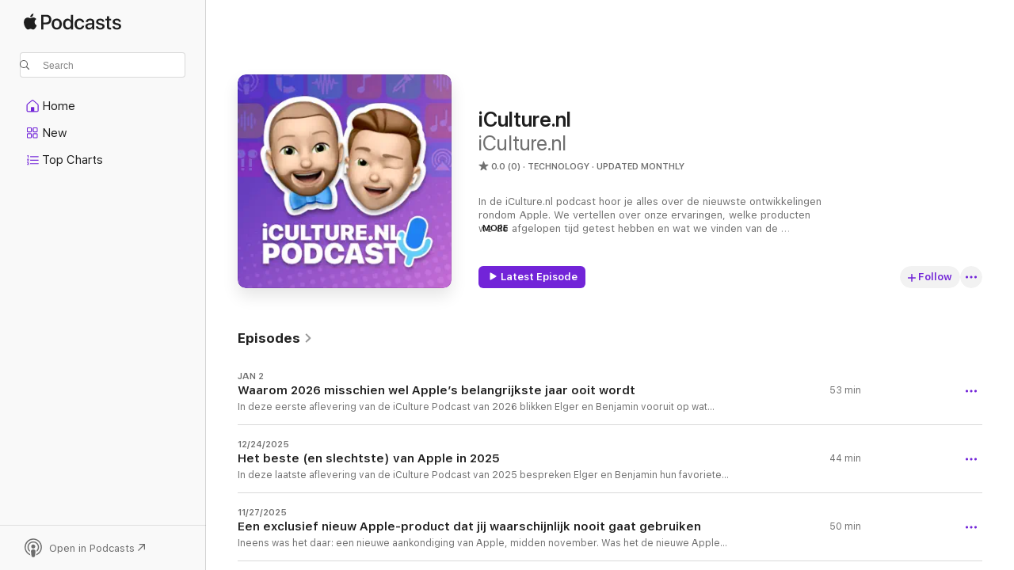

--- FILE ---
content_type: text/html
request_url: https://podcasts.apple.com/us/podcast/iculture-nl/id1438051940?uo=4
body_size: 30717
content:
<!DOCTYPE html>
<html dir="ltr" lang="en-US">
    <head>
        <meta charset="utf-8" />
        <meta http-equiv="X-UA-Compatible" content="IE=edge" />
        <meta name="viewport" content="width=device-width,initial-scale=1" />
        <meta name="applicable-device" content="pc,mobile" />
        <meta name="referrer" content="strict-origin" />

        <link
            rel="apple-touch-icon"
            sizes="180x180"
            href="/assets/favicon/favicon-180.png"
        />
        <link
            rel="icon"
            type="image/png"
            sizes="32x32"
            href="/assets/favicon/favicon-32.png"
        />
        <link
            rel="icon"
            type="image/png"
            sizes="16x16"
            href="/assets/favicon/favicon-16.png"
        />
        <link
            rel="mask-icon"
            href="/assets/favicon/favicon.svg"
            color="#7e50df"
        />
        <link rel="manifest" href="/manifest.json" />

        <title>iCulture.nl - Podcast - Apple Podcasts</title><!-- HEAD_svelte-1frznod_START --><link rel="preconnect" href="//www.apple.com/wss/fonts" crossorigin="anonymous"><link rel="stylesheet" as="style" href="//www.apple.com/wss/fonts?families=SF+Pro,v4%7CSF+Pro+Icons,v1&amp;display=swap" type="text/css" referrerpolicy="strict-origin-when-cross-origin"><!-- HEAD_svelte-1frznod_END --><!-- HEAD_svelte-eg3hvx_START -->    <meta name="description" content="Listen to iCulture.nl's iCulture.nl podcast on Apple Podcasts.">  <link rel="canonical" href="https://podcasts.apple.com/us/podcast/iculture-nl/id1438051940">   <link rel="alternate" type="application/json+oembed" href="https://podcasts.apple.com/api/oembed?url=https%3A%2F%2Fpodcasts.apple.com%2Fus%2Fpodcast%2Ficulture-nl%2Fid1438051940" title="iCulture.nl - Podcast - Apple Podcasts">  <meta name="al:ios:app_store_id" content="525463029"> <meta name="al:ios:app_name" content="Apple Podcasts"> <meta name="apple:content_id" content="1438051940"> <meta name="apple:title" content="iCulture.nl"> <meta name="apple:description" content="Listen to iCulture.nl's iCulture.nl podcast on Apple Podcasts.">   <meta property="og:title" content="iCulture.nl"> <meta property="og:description" content="Technology Podcast · Updated Monthly · In de iCulture.nl podcast hoor je alles over de nieuwste ontwikkelingen rondom Apple. We vertellen over onze ervaringen, welke producten we de afgelopen tijd getest hebben en wat we vinden van de bela…"> <meta property="og:site_name" content="Apple Podcasts"> <meta property="og:url" content="https://podcasts.apple.com/us/podcast/iculture-nl/id1438051940"> <meta property="og:image" content="https://is1-ssl.mzstatic.com/image/thumb/Podcasts211/v4/9f/19/9e/9f199e0f-e81f-e556-1e8b-f93a0bd9b0d7/mza_5086108531604674470.jpg/1200x1200bf-60.jpg"> <meta property="og:image:secure_url" content="https://is1-ssl.mzstatic.com/image/thumb/Podcasts211/v4/9f/19/9e/9f199e0f-e81f-e556-1e8b-f93a0bd9b0d7/mza_5086108531604674470.jpg/1200x1200bf-60.jpg"> <meta property="og:image:alt" content="iCulture.nl"> <meta property="og:image:width" content="1200"> <meta property="og:image:height" content="1200"> <meta property="og:image:type" content="image/jpg"> <meta property="og:type" content="website"> <meta property="og:locale" content="en_US">     <meta name="twitter:title" content="iCulture.nl"> <meta name="twitter:description" content="Technology Podcast · Updated Monthly · In de iCulture.nl podcast hoor je alles over de nieuwste ontwikkelingen rondom Apple. We vertellen over onze ervaringen, welke producten we de afgelopen tijd getest hebben en wat we vinden van de bela…"> <meta name="twitter:site" content="@ApplePodcasts"> <meta name="twitter:image" content="https://is1-ssl.mzstatic.com/image/thumb/Podcasts211/v4/9f/19/9e/9f199e0f-e81f-e556-1e8b-f93a0bd9b0d7/mza_5086108531604674470.jpg/1200x1200bf-60.jpg"> <meta name="twitter:image:alt" content="iCulture.nl"> <meta name="twitter:card" content="summary">      <!-- HTML_TAG_START -->
                <script id=schema:show type="application/ld+json">
                    {"@context":"http://schema.org","@type":"CreativeWorkSeries","name":"iCulture.nl","description":"In de iCulture.nl podcast hoor je alles over de nieuwste ontwikkelingen rondom Apple. We vertellen over onze ervaringen, welke producten we de afgelopen tijd getest hebben en wat we vinden van de belangrijke gebeurtenissen die in het nieuws zijn. Zo ben je in een keer weer bij!","genre":["Technology","Podcasts"],"url":"https://podcasts.apple.com/us/podcast/iculture-nl/id1438051940","offers":[{"@type":"Offer","category":"free","price":0}],"dateModified":"2025-12-24T05:00:00Z","thumbnailUrl":"https://is1-ssl.mzstatic.com/image/thumb/Podcasts211/v4/9f/19/9e/9f199e0f-e81f-e556-1e8b-f93a0bd9b0d7/mza_5086108531604674470.jpg/1200x1200bf.webp","aggregateRating":{"@type":"AggregateRating","ratingValue":0,"reviewCount":0,"itemReviewed":{"@type":"CreativeWorkSeries","name":"iCulture.nl","description":"In de iCulture.nl podcast hoor je alles over de nieuwste ontwikkelingen rondom Apple. We vertellen over onze ervaringen, welke producten we de afgelopen tijd getest hebben en wat we vinden van de belangrijke gebeurtenissen die in het nieuws zijn. Zo ben je in een keer weer bij!","genre":["Technology","Podcasts"],"url":"https://podcasts.apple.com/us/podcast/iculture-nl/id1438051940","offers":[{"@type":"Offer","category":"free","price":0}],"dateModified":"2025-12-24T05:00:00Z","thumbnailUrl":"https://is1-ssl.mzstatic.com/image/thumb/Podcasts211/v4/9f/19/9e/9f199e0f-e81f-e556-1e8b-f93a0bd9b0d7/mza_5086108531604674470.jpg/1200x1200bf.webp"}},"workExample":[{"@type":"AudioObject","datePublished":"2026-01-02","description":"In deze eerste aflevering van de iCulture Podcast van 2026 blikken Elger en Benjamin vooruit op wat Apple dit jaar allemaal te bieden heeft. Van kleine spec-bumps tot gloednieuwe producten en van software-updates tot de grootste productupdates ooit: er","duration":"PT53M20S","genre":["Technology"],"name":"Waarom 2026 misschien wel Apple’s belangrijkste jaar ooit wordt","offers":[{"@type":"Offer","category":"free","price":0}],"requiresSubscription":"no","uploadDate":"2026-01-02","url":"https://podcasts.apple.com/us/podcast/waarom-2026-misschien-wel-apples-belangrijkste-jaar/id1438051940?i=1000743523961","thumbnailUrl":"https://is1-ssl.mzstatic.com/image/thumb/Podcasts211/v4/9f/19/9e/9f199e0f-e81f-e556-1e8b-f93a0bd9b0d7/mza_5086108531604674470.jpg/1200x1200bf.webp"},{"@type":"AudioObject","datePublished":"2025-12-24","description":"In deze laatste aflevering van de iCulture Podcast van 2025 bespreken Elger en Benjamin hun favoriete Apple-product en grootste Apple-verrassing van 2025, maar ook de grootste Apple-teleurstelling van dit jaar. Wat voor jaar was 2025 voor Apple en hoe g","duration":"PT44M29S","genre":["Technology"],"name":"Het beste (en slechtste) van Apple in 2025","offers":[{"@type":"Offer","category":"free","price":0}],"requiresSubscription":"no","uploadDate":"2025-12-24","url":"https://podcasts.apple.com/us/podcast/het-beste-en-slechtste-van-apple-in-2025/id1438051940?i=1000742563075","thumbnailUrl":"https://is1-ssl.mzstatic.com/image/thumb/Podcasts211/v4/9f/19/9e/9f199e0f-e81f-e556-1e8b-f93a0bd9b0d7/mza_5086108531604674470.jpg/1200x1200bf.webp"},{"@type":"AudioObject","datePublished":"2025-11-27","description":"Ineens was het daar: een nieuwe aankondiging van Apple, midden november. Was het de nieuwe Apple TV? Toch de HomePod mini 2 of de AirTag 2? Niks van dit alles: het was de iPhone Pocket! Een bizar nieuw product van Apple, dat nu al overal uitverkocht is","duration":"PT49M42S","genre":["Technology"],"name":"Een exclusief nieuw Apple-product dat jij waarschijnlijk nooit gaat gebruiken","offers":[{"@type":"Offer","category":"free","price":0}],"requiresSubscription":"no","uploadDate":"2025-11-27","url":"https://podcasts.apple.com/us/podcast/een-exclusief-nieuw-apple-product-dat-jij-waarschijnlijk/id1438051940?i=1000738623781","thumbnailUrl":"https://is1-ssl.mzstatic.com/image/thumb/Podcasts211/v4/9f/19/9e/9f199e0f-e81f-e556-1e8b-f93a0bd9b0d7/mza_5086108531604674470.jpg/1200x1200bf.webp"},{"@type":"AudioObject","datePublished":"2025-10-23","description":"In deze zevende aflevering van de iCulture Podcast van 2025 bespreken we het laatste nieuws. Zo luistert Apple eindelijk naar feedback van gebruikers met een nieuwe functie in iOS 26.1. Maar tegelijkertijd wordt het een en ander nog verwarrender gemaakt","duration":"PT47M30S","genre":["Technology"],"name":"Apple luistert naar feedback, maar zorgt ook voor verwarring","offers":[{"@type":"Offer","category":"free","price":0}],"requiresSubscription":"no","uploadDate":"2025-10-23","url":"https://podcasts.apple.com/us/podcast/apple-luistert-naar-feedback-maar-zorgt-ook-voor-verwarring/id1438051940?i=1000733082735","thumbnailUrl":"https://is1-ssl.mzstatic.com/image/thumb/Podcasts211/v4/9f/19/9e/9f199e0f-e81f-e556-1e8b-f93a0bd9b0d7/mza_5086108531604674470.jpg/1200x1200bf.webp"},{"@type":"AudioObject","datePublished":"2025-09-25","description":"In deze zesde aflevering van de iCulture Podcast van 2025 keren we Apple’s september-event binnenstebuiten. Wat vinden we van de iPhone 17? Is de iPhone 17 Pro overbodig geworden? En hoe groot was het wow-effect van de iPhone Air toen we hem voor het","duration":"PT1H19M3S","genre":["Technology"],"name":"Onze ervaringen met de nieuwe iPhones, Apple Watches én Nederlandse Apple Intelligence","offers":[{"@type":"Offer","category":"free","price":0}],"requiresSubscription":"no","uploadDate":"2025-09-25","url":"https://podcasts.apple.com/us/podcast/onze-ervaringen-met-de-nieuwe-iphones-apple-watches/id1438051940?i=1000728333397","thumbnailUrl":"https://is1-ssl.mzstatic.com/image/thumb/Podcasts211/v4/9f/19/9e/9f199e0f-e81f-e556-1e8b-f93a0bd9b0d7/mza_5086108531604674470.jpg/1200x1200bf.webp"},{"@type":"AudioObject","datePublished":"2025-08-27","description":"In deze nieuwe aflevering van de iCulture Podcast kijken we vooruit naar de aankomende nieuwe iPhones: de iPhone 17-serie! Met vier nieuwe modellen (waarvan eentje helemaal nieuw) is er weer genoeg te bespreken. Maar daar houdt het niet op, want we verw","duration":"PT1H2M18S","genre":["Technology"],"name":"Reikhalzend uitkijken (met een hoofdletter Air) naar de nieuwe iPhones","offers":[{"@type":"Offer","category":"free","price":0}],"requiresSubscription":"no","uploadDate":"2025-08-27","url":"https://podcasts.apple.com/us/podcast/reikhalzend-uitkijken-met-een-hoofdletter-air-naar/id1438051940?i=1000723674142","thumbnailUrl":"https://is1-ssl.mzstatic.com/image/thumb/Podcasts211/v4/9f/19/9e/9f199e0f-e81f-e556-1e8b-f93a0bd9b0d7/mza_5086108531604674470.jpg/1200x1200bf.webp"},{"@type":"AudioObject","datePublished":"2025-08-01","description":"In deze nieuwe aflevering van de iCulture Podcast bespreken we de gelekte iPhone 17 Pro, want hoe kan het dat de nieuwe iPhone (zoals het ernaar uit ziet) nu al in het wild gespot is? Heeft Apple niets geleerd van het grote iPhone 4-lek? Of is er toch i","duration":"PT39M32S","genre":["Technology"],"name":"iPhone 17 Pro in het wild gespot en onze ervaringen met iOS 26","offers":[{"@type":"Offer","category":"free","price":0}],"requiresSubscription":"no","uploadDate":"2025-08-01","url":"https://podcasts.apple.com/us/podcast/iphone-17-pro-in-het-wild-gespot-en-onze-ervaringen-met-ios-26/id1438051940?i=1000720176077","thumbnailUrl":"https://is1-ssl.mzstatic.com/image/thumb/Podcasts211/v4/9f/19/9e/9f199e0f-e81f-e556-1e8b-f93a0bd9b0d7/mza_5086108531604674470.jpg/1200x1200bf.webp"},{"@type":"AudioObject","datePublished":"2025-06-13","description":"In deze nieuwe aflevering van de iCulture Podcast bespreken we alles wat Apple tijdens de WWDC aangekondigd heeft. Van Liquid Glass tot matglas en alles wat daartussen zit. Ook geven we onze glasharde mening over het nieuwe design en de besturingssystem","duration":"PT1H42S","genre":["Technology"],"name":"We heffen het glas op de WWDC","offers":[{"@type":"Offer","category":"free","price":0}],"requiresSubscription":"no","uploadDate":"2025-06-13","url":"https://podcasts.apple.com/us/podcast/we-heffen-het-glas-op-de-wwdc/id1438051940?i=1000712720908","thumbnailUrl":"https://is1-ssl.mzstatic.com/image/thumb/Podcasts211/v4/9f/19/9e/9f199e0f-e81f-e556-1e8b-f93a0bd9b0d7/mza_5086108531604674470.jpg/1200x1200bf.webp"},{"@type":"AudioObject","datePublished":"2025-06-05","description":"De iCulture Podcast is terug! In deze tweede aflevering van 2025 bespreken Elger en Benjamin het belangrijkste Apple-nieuws van de afgelopen maanden en geven daar elk hun eigen visie op. Zo bespreken we de nieuwste producten van dit jaar, Apple Intellig","duration":"PT1H1M46S","genre":["Technology"],"name":"We zijn terug! Erop of eronder voor Apple","offers":[{"@type":"Offer","category":"free","price":0}],"requiresSubscription":"no","uploadDate":"2025-06-05","url":"https://podcasts.apple.com/us/podcast/we-zijn-terug-erop-of-eronder-voor-apple/id1438051940?i=1000711259185","thumbnailUrl":"https://is1-ssl.mzstatic.com/image/thumb/Podcasts211/v4/9f/19/9e/9f199e0f-e81f-e556-1e8b-f93a0bd9b0d7/mza_5086108531604674470.jpg/1200x1200bf.webp"},{"@type":"AudioObject","datePublished":"2025-01-02","description":"In deze eerste aflevering van de iCulture Podcast van 2025 vertellen we je welke nieuwe producten er worden verwacht. Sommige dingen zijn te voorspellen: er komen in september weer nieuwe iPhones aan en de standaard iPad krijgt in 2025 ook weer een kleine specs-update. Maar er zijn ook spannende vooruitzichten, zoals een smart home-tablet voor aan de muur, die je in de keuken zou kunnen ophangen. Of wat dacht je van een HomePod met ingebouwd scherm? Er komt een compleet vernieuwd instapmodel voor de iPhone, die volgens geruchten iPhone 16E gaat heten. En daarnaast zal 2025 het jaar zijn waarin Apple Intelligence ook in Europa te gebruiken zal zijn, maar gaat dat wel de impact hebben waar Apple op hoopt? We kijken vooruit naar de aankondigingen die we het meest veelbelovend vinden, zodat je je toekomstige aankopen daarop kunt afstemmen. Je hoort het allemaal in de iCulture Podcast!\n\n\n[00:00] Introductie\n[01:16] iPhone-verwachting 2025\n[11:40] iPad-verwachting 2025\n[13:38] Apple Watch-verwachting 2025\n[21:22] Mac-verwachting 2025\n[28:42] Vision Pro-verwachtingen 2025\n[30:42] Home-verwachtingen 2025\n[36:54] Software-verwachting 2025\n[39:30] Overige Apple-verwachtingen 2025\n\n\nLinks:\n\n\n https://www.iculture.nl/podcast/\n https://www.iculture.nl/podcast/s07e01/","duration":"PT48M22S","genre":["Technology"],"name":"Apple gaat de keuken in","offers":[{"@type":"Offer","category":"free","price":0}],"requiresSubscription":"no","uploadDate":"2025-01-02","url":"https://podcasts.apple.com/us/podcast/apple-gaat-de-keuken-in/id1438051940?i=1000682398440","thumbnailUrl":"https://is1-ssl.mzstatic.com/image/thumb/Podcasts211/v4/9f/19/9e/9f199e0f-e81f-e556-1e8b-f93a0bd9b0d7/mza_5086108531604674470.jpg/1200x1200bf.webp"},{"@type":"AudioObject","datePublished":"2024-12-19","description":"In deze tiende aflevering van de iCulture Podcast is het tijd om terug te blikken. Apple heeft de MacBook Air en MacBook Pro vernieuwd, er kwamen drie nieuwe iPads, vier nieuwe iPhones, nieuwe kleurtjes voor de AirPods Max en HomePod mini en nog veel meer. Maar wat zijn nou eigenlijk onze favoriete Apple-producten van 2024? Wat vonden we het belangrijkste Apple-nieuws van dit jaar en wat was de grootste teleurstelling? We praten ook over de grootste verrassing van 2024 en dat is voor Elger, Benjamin en Gonny verschillend. Eén ding is zeker: 2024 is wat ons betreft niet het jaar van de Vision Pro en ook niet echt het jaar van Apple Intelligence. Je hoort het allemaal in de iCulture Podcast!\n\n\n[00:00] Introductie\n[00:50] Het Apple-jaar 2024\n[04:32] Ons favoriete Apple-product\n[13:19] Belangrijkste Apple-nieuws van 2024\n[18:08] Grootste teleurstelling van 2024\n[28:17] Grootste verrassing van 2024\n[35:32] 2024 was niet het jaar van de Vision Pro\n[36:59] Poll en afsluiting\n\n\nLinks:\n\n\n https://www.iculture.nl/podcast/\n https://www.iculture.nl/podcast/s06e10/","duration":"PT40M48S","genre":["Technology"],"name":"Het Apple-jaar 2024","offers":[{"@type":"Offer","category":"free","price":0}],"requiresSubscription":"no","uploadDate":"2024-12-19","url":"https://podcasts.apple.com/us/podcast/het-apple-jaar-2024/id1438051940?i=1000680974079","thumbnailUrl":"https://is1-ssl.mzstatic.com/image/thumb/Podcasts211/v4/9f/19/9e/9f199e0f-e81f-e556-1e8b-f93a0bd9b0d7/mza_5086108531604674470.jpg/1200x1200bf.webp"},{"@type":"AudioObject","datePublished":"2024-11-22","description":"In deze negende aflevering van de iCulture Podcast van 2024 kijken we naar de Macs met M4-chip. Apple heeft maar liefst drie varianten aangekondigd, van de alles-in-een bureaucomputer iMac tot de allersnelste 16-inch MacBook Pro met M4 Max (en alles er tussenin). Wij zijn inmiddels druk aan het testen met de verschillende modellen en hebben een grote voorkeur gekregen voor ééntje: de superkleine Mac mini. Die is nu zo compact, dat je hem overal in huis zou willen neerzetten... maar dat dit praktische bezwaren met zich meebrengt, zal al snel blijken als je naar deze podcast luistert. Je hoort het allemaal in de iCulture Podcast!\n\n\n[00:00] Introductie\n[00:36] Geen event, wel aankondiging\n[06:30] iPad mini 2024\n[11:27] Mac mini 2024\n[21:09] iMac 2024\n[30:01] MacBook Pro 2024\n[40:38] iOS 18.2 functies\n[47:28] Black Friday\n[50:55] Afsluiting\n\n\nLinks:\n\n\n https://www.iculture.nl/podcast/\n https://www.iculture.nl/podcast/s06e09/","duration":"PT51M48S","genre":["Technology"],"name":"Daar zijn de M4 Macs","offers":[{"@type":"Offer","category":"free","price":0}],"requiresSubscription":"no","uploadDate":"2024-11-22","url":"https://podcasts.apple.com/us/podcast/daar-zijn-de-m4-macs/id1438051940?i=1000677906201","thumbnailUrl":"https://is1-ssl.mzstatic.com/image/thumb/Podcasts211/v4/9f/19/9e/9f199e0f-e81f-e556-1e8b-f93a0bd9b0d7/mza_5086108531604674470.jpg/1200x1200bf.webp"},{"@type":"AudioObject","datePublished":"2024-09-13","description":"In deze achtste aflevering van de iCulture Podcast van 2024 gaat het over de aankondigingen van september 2024. Apple verraste ons door met de standaardmodellen van de iPhone een enorme inhaalslag te maken, waardoor ze nog nauwelijks onder doen voor de Pro's. En ook bij de Apple Watch Series 10 zagen we een flinke inhaalslag: hij is op sommige punten nu beter dan de Ultra! Zelfs het scherm is een fractie groter dan de Ultra. De standaard AirPods kregen ook een behoorlijke update, terwijl het nieuws over de vernieuwde AirPods Max wel kan worden uitgeroepen tot de meest belachelijke aankondiging van het event. Wat vinden wij ervan, waar kijken we naar uit? Je hoort het allemaal in de iCulture Podcast!\n\n\n[00:00] Introductie\n[02:17] iPhone 16 (Plus)\n[08:54] iPhone 16 Pro (Max)\n[24:42] Apple Watch Series 10\n[34:32] Apple Watch Ultra 2 in het zwart\n[37:35] AirPods 4\n[43:23] Software-update AirPods Pro 2 met gehoorfuncties\n[46:28] Update AirPods Max\n[49:07] Wat gaan we zelf kopen?\n[52:10] Afsluiting\n\nLinks:\n\n\n https://www.iculture.nl/podcast/\n https://www.iculture.nl/podcast/s06e08/","duration":"PT55M53S","genre":["Technology"],"name":"Standaard is beter","offers":[{"@type":"Offer","category":"free","price":0}],"requiresSubscription":"no","uploadDate":"2024-09-13","url":"https://podcasts.apple.com/us/podcast/standaard-is-beter/id1438051940?i=1000669407754","thumbnailUrl":"https://is1-ssl.mzstatic.com/image/thumb/Podcasts211/v4/9f/19/9e/9f199e0f-e81f-e556-1e8b-f93a0bd9b0d7/mza_5086108531604674470.jpg/1200x1200bf.webp"},{"@type":"AudioObject","datePublished":"2024-09-04","description":"In deze zevende aflevering van de iCulture Podcast van 2024 draait alles om onze vooruitblik van het iPhone-event 2024. Natuurlijk zal Apple Intelligence weer vaak genoemd worden, maar we zijn vooral benieuwd wat de nieuwe iPhones en Apple Watch-modellen te bieden hebben. Kloppen de geruchten van de afgelopen maanden een beetje, of weet Apple ons toch nog te verrassen? En waar kijken we naar uit? Je hoort het allemaal in de iCulture Podcast!\n\n\n [00:00] Introductie\n [01:35] Verwachtingen iPhone 16 (Plus)\n  [08:30] Verwachtingen iPhone 16 Pro (Max)\n  [19:49] Apple Watch Series 10\n  [27:42] Apple Watch Ultra 3\n  [30:12] Apple Watch SE 2024\n  [35:57] AirPods 4\n  [42:46] Wat we niet verwachten\n  [45:35] Waar hopen we op?\n  [50:22] Naar welk product kijken we het meest uit?\n  [52:10] Afsluiting\n\nLinks:\n\n\n  https://www.iculture.nl/podcast/\n  https://www.iculture.nl/podcast/s06e07/","duration":"PT53M14S","genre":["Technology"],"name":"Het is bijna Glowtime!","offers":[{"@type":"Offer","category":"free","price":0}],"requiresSubscription":"no","uploadDate":"2024-09-04","url":"https://podcasts.apple.com/us/podcast/het-is-bijna-glowtime/id1438051940?i=1000668322320","thumbnailUrl":"https://is1-ssl.mzstatic.com/image/thumb/Podcasts211/v4/9f/19/9e/9f199e0f-e81f-e556-1e8b-f93a0bd9b0d7/mza_5086108531604674470.jpg/1200x1200bf.webp"},{"@type":"AudioObject","datePublished":"2024-06-28","description":"Apple heeft tijdens WWDC 2024 heel wat nieuwe functies aangekondigd. Vorige keer vertelden we je al alles over Apple Intelligence en nu is de rest aan de beurt (waarvan we een groot deel wél krijgen!). We lopen alle platformen langs en vertellen ook wat er nieuw is voor AirPods en CarPlay.\n\n\n[00:00] Introductie\n[02:25] iOS 18\n[18:49] iPadOS 18\n[28:09] macOS Sequoia\n[36:16] watchOS 11\n[47:18] AirPods-functie in iOS 18\n[51:29] tvOS 18\n[56:50] CarPlay in iOS 18\n[59:32] visionOS 2\n[01:00] Afsluiting\n\n\nLinks:\n\n\n https://www.iculture.nl/podcast/\n https://www.iculture.nl/podcast/s06e06/","duration":"PT1H9M27S","genre":["Technology"],"name":"De beste nieuwe features van WWDC 2024","offers":[{"@type":"Offer","category":"free","price":0}],"requiresSubscription":"no","uploadDate":"2024-06-28","url":"https://podcasts.apple.com/us/podcast/de-beste-nieuwe-features-van-wwdc-2024/id1438051940?i=1000660528815","thumbnailUrl":"https://is1-ssl.mzstatic.com/image/thumb/Podcasts211/v4/9f/19/9e/9f199e0f-e81f-e556-1e8b-f93a0bd9b0d7/mza_5086108531604674470.jpg/1200x1200bf.webp"}]}
                </script>
                <!-- HTML_TAG_END -->    <!-- HEAD_svelte-eg3hvx_END --><!-- HEAD_svelte-1p7jl_START --><!-- HEAD_svelte-1p7jl_END -->
      <script type="module" crossorigin src="/assets/index~2c50f96d46.js"></script>
      <link rel="stylesheet" href="/assets/index~965ccb6a44.css">
    </head>
    <body>
        <svg style="display: none" xmlns="http://www.w3.org/2000/svg">
            <symbol id="play-circle-fill" viewBox="0 0 60 60">
                <path
                    class="icon-circle-fill__circle"
                    fill="var(--iconCircleFillBG, transparent)"
                    d="M30 60c16.411 0 30-13.617 30-30C60 13.588 46.382 0 29.971 0 13.588 0 .001 13.588.001 30c0 16.383 13.617 30 30 30Z"
                />
                <path
                    fill="var(--iconFillArrow, var(--keyColor, black))"
                    d="M24.411 41.853c-1.41.853-3.028.177-3.028-1.294V19.47c0-1.44 1.735-2.058 3.028-1.294l17.265 10.235a1.89 1.89 0 0 1 0 3.265L24.411 41.853Z"
                />
            </symbol>
        </svg>
        <script defer src="/assets/focus-visible/focus-visible.min.js"></script>
        

        <script
            async
            src="/includes/js-cdn/musickit/v3/amp/musickit.js"
        ></script>
        <script
            type="module"
            async
            src="/includes/js-cdn/musickit/v3/components/musickit-components/musickit-components.esm.js"
        ></script>
        <script
            nomodule
            async
            src="/includes/js-cdn/musickit/v3/components/musickit-components/musickit-components.js"
        ></script>
        <div id="body-container">
              <div class="app-container svelte-ybg737" data-testid="app-container"> <div class="header svelte-1jb51s" data-testid="header"><nav data-testid="navigation" class="navigation svelte-13li0vp"><div class="navigation__header svelte-13li0vp"><div data-testid="logo" class="logo svelte-1gk6pig"> <a aria-label="Apple Podcasts" role="img" href="https://podcasts.apple.com/us/new" class="svelte-1gk6pig"><svg height="12" viewBox="0 0 67 12" width="67" class="podcasts-logo" aria-hidden="true"><path d="M45.646 3.547c1.748 0 2.903.96 2.903 2.409v5.048h-1.44V9.793h-.036c-.424.819-1.35 1.337-2.31 1.337-1.435 0-2.437-.896-2.437-2.22 0-1.288.982-2.065 2.722-2.17l2.005-.112v-.56c0-.82-.536-1.282-1.448-1.282-.836 0-1.42.4-1.539 1.037H42.66c.042-1.33 1.274-2.276 2.986-2.276zm-22.971 0c2.123 0 3.474 1.456 3.474 3.774 0 2.325-1.344 3.774-3.474 3.774s-3.474-1.45-3.474-3.774c0-2.318 1.358-3.774 3.474-3.774zm15.689 0c1.88 0 3.05 1.19 3.174 2.626h-1.434c-.132-.778-.737-1.359-1.726-1.359-1.156 0-1.922.974-1.922 2.507 0 1.568.773 2.514 1.936 2.514.933 0 1.545-.47 1.712-1.324h1.448c-.167 1.548-1.399 2.584-3.174 2.584-2.089 0-3.453-1.435-3.453-3.774 0-2.29 1.364-3.774 3.439-3.774zm14.263.007c1.622 0 2.785.903 2.82 2.206h-1.414c-.062-.652-.612-1.05-1.448-1.05-.814 0-1.357.377-1.357.952 0 .44.362.735 1.12.924l1.233.287c1.476.357 2.033.903 2.033 1.981 0 1.33-1.254 2.241-3.043 2.241-1.726 0-2.889-.89-3-2.234h1.49c.104.708.668 1.086 1.58 1.086.898 0 1.462-.371 1.462-.96 0-.455-.279-.7-1.044-.896L51.75 7.77c-1.323-.322-1.991-1.001-1.991-2.024 0-1.302 1.163-2.191 2.868-2.191zm11.396 0c1.622 0 2.784.903 2.82 2.206h-1.414c-.063-.652-.613-1.05-1.448-1.05-.815 0-1.358.377-1.358.952 0 .44.362.735 1.121.924l1.232.287C66.452 7.23 67 7.776 67 8.854c0 1.33-1.244 2.241-3.033 2.241-1.726 0-2.889-.89-3-2.234h1.49c.104.708.668 1.086 1.58 1.086.898 0 1.461-.371 1.461-.96 0-.455-.278-.7-1.044-.896l-1.308-.322c-1.323-.322-1.992-1.001-1.992-2.024 0-1.302 1.163-2.191 2.869-2.191zM6.368 2.776l.221.001c.348.028 1.352.135 1.994 1.091-.053.04-1.19.7-1.177 2.088.013 1.656 1.445 2.209 1.458 2.222-.013.041-.227.782-.749 1.55-.455.673-.924 1.333-1.673 1.346-.723.014-.964-.43-1.793-.43-.83 0-1.098.417-1.78.444-.723.027-1.272-.715-1.727-1.388C.205 8.34-.504 5.862.46 4.191c.468-.835 1.325-1.36 2.248-1.373.71-.013 1.365.471 1.793.471.429 0 1.191-.565 2.088-.512zM33.884.9v10.104h-1.462V9.751h-.028c-.432.84-1.267 1.33-2.332 1.33-1.83 0-3.077-1.484-3.077-3.76s1.246-3.76 3.063-3.76c1.051 0 1.88.49 2.297 1.302h.028V.9zm24.849.995v1.743h1.392v1.197h-1.392v4.061c0 .63.279.925.891.925.153 0 .397-.021.494-.035v1.19c-.167.042-.5.07-.835.07-1.483 0-2.06-.56-2.06-1.989V4.835h-1.066V3.638h1.065V1.895zM15.665.9c1.949 0 3.306 1.352 3.306 3.32 0 1.974-1.385 3.332-3.355 3.332h-2.158v3.452h-1.56V.9zm31.388 6.778-1.803.112c-.898.056-1.406.448-1.406 1.078 0 .645.529 1.065 1.336 1.065 1.051 0 1.873-.729 1.873-1.688zM22.675 4.793c-1.218 0-1.942.946-1.942 2.528 0 1.596.724 2.528 1.942 2.528s1.942-.932 1.942-2.528c0-1.59-.724-2.528-1.942-2.528zm7.784.056c-1.17 0-1.935.974-1.935 2.472 0 1.512.765 2.479 1.935 2.479 1.155 0 1.928-.98 1.928-2.479 0-1.484-.773-2.472-1.928-2.472zM15.254 2.224h-1.796v4.012h1.789c1.357 0 2.13-.735 2.13-2.01 0-1.274-.773-2.002-2.123-2.002zM6.596.13c.067.649-.188 1.283-.563 1.756-.39.46-1.007.824-1.624.77-.08-.621.228-1.283.577-1.688.389-.473 1.06-.81 1.61-.838z"></path></svg></a> </div> <div class="search-input-wrapper svelte-1gxcl7k" data-testid="search-input"><div data-testid="amp-search-input" aria-controls="search-suggestions" aria-expanded="false" aria-haspopup="listbox" aria-owns="search-suggestions" class="search-input-container svelte-rg26q6" tabindex="-1" role=""><div class="flex-container svelte-rg26q6"><form id="search-input-form" class="svelte-rg26q6"><svg height="16" width="16" viewBox="0 0 16 16" class="search-svg" aria-hidden="true"><path d="M11.87 10.835c.018.015.035.03.051.047l3.864 3.863a.735.735 0 1 1-1.04 1.04l-3.863-3.864a.744.744 0 0 1-.047-.051 6.667 6.667 0 1 1 1.035-1.035zM6.667 12a5.333 5.333 0 1 0 0-10.667 5.333 5.333 0 0 0 0 10.667z"></path></svg> <input value="" aria-autocomplete="list" aria-multiline="false" aria-controls="search-suggestions" placeholder="Search" spellcheck="false" autocomplete="off" autocorrect="off" autocapitalize="off" type="text" inputmode="search" class="search-input__text-field svelte-rg26q6" data-testid="search-input__text-field"></form> </div> <div data-testid="search-scope-bar"></div>   </div> </div></div> <div data-testid="navigation-content" class="navigation__content svelte-13li0vp" id="navigation" aria-hidden="false"><div class="navigation__scrollable-container svelte-13li0vp"><div data-testid="navigation-items-primary" class="navigation-items navigation-items--primary svelte-ng61m8"> <ul class="navigation-items__list svelte-ng61m8">  <li class="navigation-item navigation-item__home svelte-1a5yt87" aria-selected="false" data-testid="navigation-item"> <a href="https://podcasts.apple.com/us/home" class="navigation-item__link svelte-1a5yt87" role="button" data-testid="home" aria-pressed="false"><div class="navigation-item__content svelte-zhx7t9"> <span class="navigation-item__icon svelte-zhx7t9"> <svg xmlns="http://www.w3.org/2000/svg" width="24" height="24" viewBox="0 0 24 24" aria-hidden="true"><path d="M6.392 19.41H17.84c1.172 0 1.831-.674 1.831-1.787v-6.731c0-.689-.205-1.18-.732-1.612l-5.794-4.863c-.322-.271-.651-.403-1.025-.403-.374 0-.703.132-1.025.403L5.3 9.28c-.527.432-.732.923-.732 1.612v6.73c0 1.114.659 1.788 1.823 1.788Zm0-1.106c-.402 0-.717-.293-.717-.681v-6.731c0-.352.088-.564.337-.77l5.793-4.855c.11-.088.227-.147.315-.147s.205.059.315.147l5.793 4.856c.242.205.337.417.337.769v6.73c0 .389-.315.682-.725.682h-3.596v-4.431c0-.337-.22-.557-.557-.557H10.56c-.337 0-.564.22-.564.557v4.43H6.392Z"></path></svg> </span> <span class="navigation-item__label svelte-zhx7t9"> Home </span> </div></a>  </li>  <li class="navigation-item navigation-item__new svelte-1a5yt87" aria-selected="false" data-testid="navigation-item"> <a href="https://podcasts.apple.com/us/new" class="navigation-item__link svelte-1a5yt87" role="button" data-testid="new" aria-pressed="false"><div class="navigation-item__content svelte-zhx7t9"> <span class="navigation-item__icon svelte-zhx7t9"> <svg xmlns="http://www.w3.org/2000/svg" width="24" height="24" viewBox="0 0 24 24" aria-hidden="true"><path d="M9.739 11.138c.93 0 1.399-.47 1.399-1.436V6.428c0-.967-.47-1.428-1.4-1.428h-3.34C5.469 5 5 5.461 5 6.428v3.274c0 .967.469 1.436 1.399 1.436h3.34Zm7.346 0c.93 0 1.399-.47 1.399-1.436V6.428c0-.967-.469-1.428-1.399-1.428h-3.333c-.937 0-1.406.461-1.406 1.428v3.274c0 .967.469 1.436 1.406 1.436h3.333Zm-7.368-1.033H6.414c-.257 0-.381-.132-.381-.403V6.428c0-.263.124-.395.38-.395h3.304c.256 0 .388.132.388.395v3.274c0 .271-.132.403-.388.403Zm7.353 0h-3.303c-.264 0-.388-.132-.388-.403V6.428c0-.263.124-.395.388-.395h3.303c.257 0 .381.132.381.395v3.274c0 .271-.124.403-.38.403Zm-7.33 8.379c.93 0 1.399-.462 1.399-1.428v-3.282c0-.96-.47-1.428-1.4-1.428h-3.34c-.93 0-1.398.469-1.398 1.428v3.282c0 .966.469 1.428 1.399 1.428h3.34Zm7.346 0c.93 0 1.399-.462 1.399-1.428v-3.282c0-.96-.469-1.428-1.399-1.428h-3.333c-.937 0-1.406.469-1.406 1.428v3.282c0 .966.469 1.428 1.406 1.428h3.333ZM9.717 17.45H6.414c-.257 0-.381-.132-.381-.395v-3.274c0-.271.124-.403.38-.403h3.304c.256 0 .388.132.388.403v3.274c0 .263-.132.395-.388.395Zm7.353 0h-3.303c-.264 0-.388-.132-.388-.395v-3.274c0-.271.124-.403.388-.403h3.303c.257 0 .381.132.381.403v3.274c0 .263-.124.395-.38.395Z"></path></svg> </span> <span class="navigation-item__label svelte-zhx7t9"> New </span> </div></a>  </li>  <li class="navigation-item navigation-item__charts svelte-1a5yt87" aria-selected="false" data-testid="navigation-item"> <a href="https://podcasts.apple.com/us/charts" class="navigation-item__link svelte-1a5yt87" role="button" data-testid="charts" aria-pressed="false"><div class="navigation-item__content svelte-zhx7t9"> <span class="navigation-item__icon svelte-zhx7t9"> <svg xmlns="http://www.w3.org/2000/svg" width="24" height="24" viewBox="0 0 24 24" aria-hidden="true"><path d="M6.597 9.362c.278 0 .476-.161.476-.49V6.504c0-.307-.22-.505-.542-.505-.257 0-.418.088-.6.212l-.52.36c-.147.102-.228.197-.228.35 0 .191.147.323.315.323.095 0 .14-.015.264-.102l.337-.227h.014V8.87c0 .33.19.49.484.49Zm12.568-.886c.33 0 .593-.257.593-.586a.586.586 0 0 0-.593-.594h-9.66a.586.586 0 0 0-.594.594c0 .33.264.586.593.586h9.661ZM7.3 13.778c.198 0 .351-.139.351-.344 0-.22-.146-.359-.351-.359H6.252v-.022l.601-.483c.498-.41.696-.645.696-1.077 0-.586-.49-.981-1.282-.981-.703 0-1.208.366-1.208.835 0 .234.153.359.402.359.169 0 .279-.052.381-.22.103-.176.235-.271.44-.271.212 0 .366.139.366.344 0 .176-.088.33-.469.63l-.96.791a.493.493 0 0 0-.204.41c0 .227.16.388.402.388H7.3Zm11.865-.871a.59.59 0 1 0 0-1.18h-9.66a.59.59 0 1 0 0 1.18h9.66ZM6.282 18.34c.871 0 1.384-.388 1.384-1.003 0-.403-.278-.681-.784-.725v-.022c.367-.066.66-.315.66-.74 0-.557-.542-.864-1.268-.864-.57 0-1.193.27-1.193.754 0 .205.146.352.373.352.161 0 .234-.066.337-.176.168-.183.3-.242.483-.242.227 0 .396.11.396.33 0 .205-.176.308-.476.308h-.08c-.206 0-.338.102-.338.314 0 .198.125.315.337.315h.095c.33 0 .506.11.506.337 0 .198-.183.345-.432.345-.257 0-.44-.147-.579-.286-.088-.08-.161-.14-.3-.14-.235 0-.403.14-.403.367 0 .505.688.776 1.282.776Zm12.883-1.01c.33 0 .593-.257.593-.586a.586.586 0 0 0-.593-.594h-9.66a.586.586 0 0 0-.594.594c0 .33.264.586.593.586h9.661Z"></path></svg> </span> <span class="navigation-item__label svelte-zhx7t9"> Top Charts </span> </div></a>  </li>  <li class="navigation-item navigation-item__search svelte-1a5yt87" aria-selected="false" data-testid="navigation-item"> <a href="https://podcasts.apple.com/us/search" class="navigation-item__link svelte-1a5yt87" role="button" data-testid="search" aria-pressed="false"><div class="navigation-item__content svelte-zhx7t9"> <span class="navigation-item__icon svelte-zhx7t9"> <svg height="24" viewBox="0 0 24 24" width="24" aria-hidden="true"><path d="M17.979 18.553c.476 0 .813-.366.813-.835a.807.807 0 0 0-.235-.586l-3.45-3.457a5.61 5.61 0 0 0 1.158-3.413c0-3.098-2.535-5.633-5.633-5.633C7.542 4.63 5 7.156 5 10.262c0 3.098 2.534 5.632 5.632 5.632a5.614 5.614 0 0 0 3.274-1.055l3.472 3.472a.835.835 0 0 0 .6.242zm-7.347-3.875c-2.417 0-4.416-2-4.416-4.416 0-2.417 2-4.417 4.416-4.417 2.417 0 4.417 2 4.417 4.417s-2 4.416-4.417 4.416z" fill-opacity=".95"></path></svg> </span> <span class="navigation-item__label svelte-zhx7t9"> Search </span> </div></a>  </li></ul> </div>   </div> <div class="navigation__native-cta"><div slot="native-cta"></div></div></div> </nav> </div>  <div id="scrollable-page" class="scrollable-page svelte-ofwq8g" data-testid="main-section" aria-hidden="false"> <div class="player-bar svelte-dsbdte" data-testid="player-bar" aria-label="Media Controls" aria-hidden="false">   </div> <main data-testid="main" class="svelte-n0itnb"><div class="content-container svelte-n0itnb" data-testid="content-container">    <div class="page-container svelte-1vsyrnf">    <div class="section section--showHeaderRegular svelte-1cj8vg9 without-bottom-spacing" data-testid="section-container" aria-label="Featured" aria-hidden="false"> <div class="shelf-content" data-testid="shelf-content"> <div class="container-detail-header svelte-rknnd2" data-testid="container-detail-header"><div class="show-artwork svelte-123qhuj" slot="artwork" style="--background-color:#6647c6; --joe-color:#6647c6;"><div data-testid="artwork-component" class="artwork-component artwork-component--aspect-ratio artwork-component--orientation-square svelte-g1i36u container-style   artwork-component--fullwidth    artwork-component--has-borders" style="
            --artwork-bg-color: #6647c6;
            --aspect-ratio: 1;
            --placeholder-bg-color: #6647c6;
       ">   <picture class="svelte-g1i36u"><source sizes=" (max-width:999px) 270px,(min-width:1000px) and (max-width:1319px) 300px,(min-width:1320px) and (max-width:1679px) 300px,300px" srcset="https://is1-ssl.mzstatic.com/image/thumb/Podcasts211/v4/9f/19/9e/9f199e0f-e81f-e556-1e8b-f93a0bd9b0d7/mza_5086108531604674470.jpg/270x270bb.webp 270w,https://is1-ssl.mzstatic.com/image/thumb/Podcasts211/v4/9f/19/9e/9f199e0f-e81f-e556-1e8b-f93a0bd9b0d7/mza_5086108531604674470.jpg/300x300bb.webp 300w,https://is1-ssl.mzstatic.com/image/thumb/Podcasts211/v4/9f/19/9e/9f199e0f-e81f-e556-1e8b-f93a0bd9b0d7/mza_5086108531604674470.jpg/540x540bb.webp 540w,https://is1-ssl.mzstatic.com/image/thumb/Podcasts211/v4/9f/19/9e/9f199e0f-e81f-e556-1e8b-f93a0bd9b0d7/mza_5086108531604674470.jpg/600x600bb.webp 600w" type="image/webp"> <source sizes=" (max-width:999px) 270px,(min-width:1000px) and (max-width:1319px) 300px,(min-width:1320px) and (max-width:1679px) 300px,300px" srcset="https://is1-ssl.mzstatic.com/image/thumb/Podcasts211/v4/9f/19/9e/9f199e0f-e81f-e556-1e8b-f93a0bd9b0d7/mza_5086108531604674470.jpg/270x270bb-60.jpg 270w,https://is1-ssl.mzstatic.com/image/thumb/Podcasts211/v4/9f/19/9e/9f199e0f-e81f-e556-1e8b-f93a0bd9b0d7/mza_5086108531604674470.jpg/300x300bb-60.jpg 300w,https://is1-ssl.mzstatic.com/image/thumb/Podcasts211/v4/9f/19/9e/9f199e0f-e81f-e556-1e8b-f93a0bd9b0d7/mza_5086108531604674470.jpg/540x540bb-60.jpg 540w,https://is1-ssl.mzstatic.com/image/thumb/Podcasts211/v4/9f/19/9e/9f199e0f-e81f-e556-1e8b-f93a0bd9b0d7/mza_5086108531604674470.jpg/600x600bb-60.jpg 600w" type="image/jpeg"> <img alt="" class="artwork-component__contents artwork-component__image svelte-g1i36u" src="/assets/artwork/1x1.gif" role="presentation" decoding="async" width="300" height="300" fetchpriority="auto" style="opacity: 1;"></picture> </div> </div> <div class="headings svelte-rknnd2"> <h1 class="headings__title svelte-rknnd2" data-testid="non-editable-product-title"><span dir="auto">iCulture.nl</span></h1> <div class="headings__subtitles svelte-rknnd2" data-testid="product-subtitles"><span class="provider svelte-123qhuj">iCulture.nl</span></div>  <div class="headings__metadata-bottom svelte-rknnd2"><ul class="metadata svelte-123qhuj"><li aria-label="0.0 out of 5, 0 ratings" class="svelte-123qhuj"><span class="star svelte-123qhuj" aria-hidden="true"><svg class="icon" viewBox="0 0 64 64" title=""><path d="M13.559 60.051c1.102.86 2.5.565 4.166-.645l14.218-10.455L46.19 59.406c1.666 1.21 3.037 1.505 4.166.645 1.102-.833 1.344-2.204.672-4.166l-5.618-16.718 14.353-10.32c1.666-1.183 2.338-2.42 1.908-3.764-.43-1.29-1.693-1.935-3.763-1.908l-17.605.108-5.348-16.8C34.308 4.496 33.34 3.5 31.944 3.5c-1.372 0-2.34.995-2.984 2.984L23.61 23.283l-17.605-.108c-2.07-.027-3.333.618-3.763 1.908-.457 1.344.242 2.58 1.909 3.763l14.352 10.321-5.617 16.718c-.672 1.962-.43 3.333.672 4.166Z"></path></svg></span> 0.0 (0) </li><li class="svelte-123qhuj">TECHNOLOGY</li><li class="svelte-123qhuj">UPDATED MONTHLY</li></ul> </div></div> <div class="description svelte-rknnd2" data-testid="description">  <div class="truncate-wrapper svelte-1ji3yu5"><p data-testid="truncate-text" dir="auto" class="content svelte-1ji3yu5" style="--lines: 3; --line-height: var(--lineHeight, 16); --link-length: 4;"><!-- HTML_TAG_START -->In de iCulture.nl podcast hoor je alles over de nieuwste ontwikkelingen rondom Apple. We vertellen over onze ervaringen, welke producten we de afgelopen tijd getest hebben en wat we vinden van de belangrijke gebeurtenissen die in het nieuws zijn. Zo ben je in een keer weer bij!<!-- HTML_TAG_END --></p> </div> </div> <div class="primary-actions svelte-rknnd2"><div class="primary-actions__button primary-actions__button--play svelte-rknnd2"><div class="button-action svelte-1dchn99 primary" data-testid="button-action"> <div class="button svelte-5myedz primary" data-testid="button-base-wrapper"><button data-testid="button-base" type="button"  class="svelte-5myedz"> <span data-testid="button-icon-play" class="icon svelte-1dchn99"><svg height="16" viewBox="0 0 16 16" width="16"><path d="m4.4 15.14 10.386-6.096c.842-.459.794-1.64 0-2.097L4.401.85c-.87-.53-2-.12-2 .82v12.625c0 .966 1.06 1.4 2 .844z"></path></svg></span>  Latest Episode  </button> </div> </div> </div> <div class="primary-actions__button primary-actions__button--shuffle svelte-rknnd2"> </div></div> <div class="secondary-actions svelte-rknnd2"><div slot="secondary-actions"><div class="cloud-buttons svelte-1vilthy" data-testid="cloud-buttons"><div class="cloud-buttons__save svelte-1vilthy"><div class="follow-button svelte-1mgiikm" data-testid="follow-button"><div class="follow-button__background svelte-1mgiikm" data-svelte-h="svelte-16r4sto"><div class="follow-button__background-fill svelte-1mgiikm"></div></div> <div class="follow-button__button-wrapper svelte-1mgiikm"><div data-testid="button-unfollow" class="follow-button__button follow-button__button--unfollow svelte-1mgiikm"><div class="button svelte-5myedz      pill" data-testid="button-base-wrapper"><button data-testid="button-base" aria-label="Unfollow Show" type="button" disabled class="svelte-5myedz"> <svg height="16" viewBox="0 0 16 16" width="16"><path d="M6.233 14.929a.896.896 0 0 0 .79-.438l7.382-11.625c.14-.226.196-.398.196-.578 0-.43-.282-.71-.711-.71-.313 0-.485.1-.672.398l-7.016 11.18-3.64-4.766c-.196-.274-.391-.383-.672-.383-.446 0-.75.304-.75.734 0 .18.078.383.226.57l4.055 5.165c.234.304.476.453.812.453Z"></path></svg> </button> </div></div> <div class="follow-button__button follow-button__button--follow svelte-1mgiikm"><button aria-label="Follow Show" data-testid="button-follow"  class="svelte-1mgiikm"><div class="button__content svelte-1mgiikm"><div class="button__content-group svelte-1mgiikm"><div class="button__icon svelte-1mgiikm" aria-hidden="true"><svg width="10" height="10" viewBox="0 0 10 10" xmlns="http://www.w3.org/2000/svg" fill-rule="evenodd" clip-rule="evenodd" stroke-linejoin="round" stroke-miterlimit="2" class="add-to-library__glyph add-to-library__glyph-add" aria-hidden="true"><path d="M.784 5.784h3.432v3.432c0 .43.354.784.784.784.43 0 .784-.354.784-.784V5.784h3.432a.784.784 0 1 0 0-1.568H5.784V.784A.788.788 0 0 0 5 0a.788.788 0 0 0-.784.784v3.432H.784a.784.784 0 1 0 0 1.568z" fill-rule="nonzero"></path></svg></div> <div class="button__text">Follow</div></div></div></button></div></div> </div></div> <amp-contextual-menu-button config="[object Object]" class="svelte-dj0bcp"> <span aria-label="MORE" class="more-button svelte-dj0bcp more-button--platter" data-testid="more-button" slot="trigger-content"><svg width="28" height="28" viewBox="0 0 28 28" class="glyph" xmlns="http://www.w3.org/2000/svg"><circle fill="var(--iconCircleFill, transparent)" cx="14" cy="14" r="14"></circle><path fill="var(--iconEllipsisFill, white)" d="M10.105 14c0-.87-.687-1.55-1.564-1.55-.862 0-1.557.695-1.557 1.55 0 .848.695 1.55 1.557 1.55.855 0 1.564-.702 1.564-1.55zm5.437 0c0-.87-.68-1.55-1.542-1.55A1.55 1.55 0 0012.45 14c0 .848.695 1.55 1.55 1.55.848 0 1.542-.702 1.542-1.55zm5.474 0c0-.87-.687-1.55-1.557-1.55-.87 0-1.564.695-1.564 1.55 0 .848.694 1.55 1.564 1.55.848 0 1.557-.702 1.557-1.55z"></path></svg></span> </amp-contextual-menu-button> </div></div></div></div> </div></div> <div class="section section--episode svelte-1cj8vg9" data-testid="section-container" aria-label="Episodes" aria-hidden="false"><div class="header svelte-fr9z27">  <div class="header-title-wrapper svelte-fr9z27">    <h2 class="title svelte-fr9z27 title-link" data-testid="header-title"><button type="button" class="title__button svelte-fr9z27" role="link" tabindex="0"><span class="dir-wrapper" dir="auto">Episodes</span> <svg class="chevron" xmlns="http://www.w3.org/2000/svg" viewBox="0 0 64 64" aria-hidden="true"><path d="M19.817 61.863c1.48 0 2.672-.515 3.702-1.546l24.243-23.63c1.352-1.385 1.996-2.737 2.028-4.443 0-1.674-.644-3.09-2.028-4.443L23.519 4.138c-1.03-.998-2.253-1.513-3.702-1.513-2.994 0-5.409 2.382-5.409 5.344 0 1.481.612 2.833 1.739 3.96l20.99 20.347-20.99 20.283c-1.127 1.126-1.739 2.478-1.739 3.96 0 2.93 2.415 5.344 5.409 5.344Z"></path></svg></button></h2> </div> <div slot="buttons" class="section-header-buttons svelte-1cj8vg9"></div> </div> <div class="shelf-content" data-testid="shelf-content"><ol data-testid="episodes-list" class="svelte-834w84"><li class="svelte-834w84"><div class="episode svelte-1pja8da"> <a data-testid="click-action" href="https://podcasts.apple.com/us/podcast/waarom-2026-misschien-wel-apples-belangrijkste-jaar/id1438051940?i=1000743523961" class="link-action svelte-1c9ml6j"> <div data-testid="episode-wrapper" class="episode-wrapper svelte-1pja8da uses-wide-layout"> <div class="episode-details-container svelte-1pja8da"><section class="episode-details-container svelte-18s13vx episode-details-container--wide-layout" data-testid="episode-content"><div class="episode-details svelte-18s13vx"><div class="episode-details__eyebrow svelte-18s13vx"> <p class="episode-details__published-date svelte-18s13vx" data-testid="episode-details__published-date">JAN 2</p> </div> <div class="episode-details__title svelte-18s13vx"> <h3 class="episode-details__title-wrapper svelte-18s13vx" dir="auto"> <div class="multiline-clamp svelte-1a7gcr6 multiline-clamp--overflow" style="--mc-lineClamp: var(--defaultClampOverride, 3);" role="text"> <span class="multiline-clamp__text svelte-1a7gcr6"><span class="episode-details__title-text" data-testid="episode-lockup-title">Waarom 2026 misschien wel Apple’s belangrijkste jaar ooit wordt</span></span> </div></h3> </div> <div class="episode-details__summary svelte-18s13vx" data-testid="episode-content__summary"><p dir="auto"> <div class="multiline-clamp svelte-1a7gcr6 multiline-clamp--overflow" style="--mc-lineClamp: var(--defaultClampOverride, 1);" role="text"> <span class="multiline-clamp__text svelte-1a7gcr6"><!-- HTML_TAG_START -->In deze eerste aflevering van de iCulture Podcast van 2026 blikken Elger en Benjamin vooruit op wat Apple dit jaar allemaal te bieden heeft. Van kleine spec-bumps tot gloednieuwe producten en van software-updates tot de grootste productupdates ooit: er staat ons weer veel nieuws te wachten dit jaar. Binnen elke productcategorie lijkt er wel wat spannends te gaan gebeuren en met deze aflevering ben je in een keer bijgepraat. Natuurlijk delen we ook waar wij zelf het meest naar uitkijken. Snel luisteren dus! [00:00] Introductie[01:37]&nbsp;Mac&nbsp;in 2026[15:03]&nbsp;Apple Watch&nbsp;in 2026[18:55]&nbsp;iPad&nbsp;in 2026[24:50] Home-producten in 2026[29:37] Accessoires in 2026[36:03]&nbsp;iPhone&nbsp;in 2026[42:45]&nbsp;Vision Pro&nbsp;in 2026[46:47] Software in 2026<!-- HTML_TAG_END --></span> </div></p></div> <div class="episode-details__meta svelte-18s13vx"><div class="play-button-wrapper play-button-wrapper--meta svelte-mm28iu">  <div class="interactive-play-button svelte-1mtc38i" data-testid="interactive-play-button"><button aria-label="Play" class="play-button svelte-19j07e7 play-button--platter    is-stand-alone" data-testid="play-button"><svg aria-hidden="true" class="icon play-svg" data-testid="play-icon" iconState="play"><use href="#play-circle-fill"></use></svg> </button> </div></div></div></div> </section> <section class="sub-container svelte-mm28iu lockup-has-artwork uses-wide-layout"><div class="episode-block svelte-mm28iu"><div class="play-button-wrapper play-button-wrapper--duration svelte-mm28iu">  <div class="interactive-play-button svelte-1mtc38i" data-testid="interactive-play-button"><button aria-label="Play" class="play-button svelte-19j07e7 play-button--platter    is-stand-alone" data-testid="play-button"><svg aria-hidden="true" class="icon play-svg" data-testid="play-icon" iconState="play"><use href="#play-circle-fill"></use></svg> </button> </div></div> <div class="episode-duration-container svelte-mm28iu"><div class="duration svelte-rzxh9h   duration--alt" data-testid="episode-duration"><div class="progress-bar svelte-rzxh9h"></div> <div class="progress-time svelte-rzxh9h">53 min</div> </div></div> <div class="cloud-buttons-wrapper svelte-mm28iu"><div class="cloud-buttons svelte-1vilthy" data-testid="cloud-buttons"><div class="cloud-buttons__save svelte-1vilthy"><div slot="override-save-button" class="cloud-buttons__save svelte-mm28iu"></div></div> <amp-contextual-menu-button config="[object Object]" class="svelte-dj0bcp"> <span aria-label="MORE" class="more-button svelte-dj0bcp  more-button--non-platter" data-testid="more-button" slot="trigger-content"><svg width="28" height="28" viewBox="0 0 28 28" class="glyph" xmlns="http://www.w3.org/2000/svg"><circle fill="var(--iconCircleFill, transparent)" cx="14" cy="14" r="14"></circle><path fill="var(--iconEllipsisFill, white)" d="M10.105 14c0-.87-.687-1.55-1.564-1.55-.862 0-1.557.695-1.557 1.55 0 .848.695 1.55 1.557 1.55.855 0 1.564-.702 1.564-1.55zm5.437 0c0-.87-.68-1.55-1.542-1.55A1.55 1.55 0 0012.45 14c0 .848.695 1.55 1.55 1.55.848 0 1.542-.702 1.542-1.55zm5.474 0c0-.87-.687-1.55-1.557-1.55-.87 0-1.564.695-1.564 1.55 0 .848.694 1.55 1.564 1.55.848 0 1.557-.702 1.557-1.55z"></path></svg></span> </amp-contextual-menu-button> </div></div></div></section></div></div></a> </div> </li><li class="svelte-834w84"><div class="episode svelte-1pja8da"> <a data-testid="click-action" href="https://podcasts.apple.com/us/podcast/het-beste-en-slechtste-van-apple-in-2025/id1438051940?i=1000742563075" class="link-action svelte-1c9ml6j"> <div data-testid="episode-wrapper" class="episode-wrapper svelte-1pja8da uses-wide-layout"> <div class="episode-details-container svelte-1pja8da"><section class="episode-details-container svelte-18s13vx episode-details-container--wide-layout" data-testid="episode-content"><div class="episode-details svelte-18s13vx"><div class="episode-details__eyebrow svelte-18s13vx"> <p class="episode-details__published-date svelte-18s13vx" data-testid="episode-details__published-date">12/24/2025</p> </div> <div class="episode-details__title svelte-18s13vx"> <h3 class="episode-details__title-wrapper svelte-18s13vx" dir="auto"> <div class="multiline-clamp svelte-1a7gcr6 multiline-clamp--overflow" style="--mc-lineClamp: var(--defaultClampOverride, 3);" role="text"> <span class="multiline-clamp__text svelte-1a7gcr6"><span class="episode-details__title-text" data-testid="episode-lockup-title">Het beste (en slechtste) van Apple in 2025</span></span> </div></h3> </div> <div class="episode-details__summary svelte-18s13vx" data-testid="episode-content__summary"><p dir="auto"> <div class="multiline-clamp svelte-1a7gcr6 multiline-clamp--overflow" style="--mc-lineClamp: var(--defaultClampOverride, 1);" role="text"> <span class="multiline-clamp__text svelte-1a7gcr6"><!-- HTML_TAG_START -->In deze laatste aflevering van de iCulture Podcast van 2025 bespreken Elger en Benjamin hun favoriete Apple-product en grootste Apple-verrassing van 2025, maar ook de grootste Apple-teleurstelling van dit jaar. Wat voor jaar was 2025 voor Apple en hoe gaat het bedrijf uit Cupertino 2026 in? Gaat 2025 de geschiedenisboeken in als een sleuteljaar voor Apple of willen we het jaar zo snel mogelijk vergeten? We nemen 2025 in vogelvlucht met je door. Tot in 2026! [00:00] Introductie[01:01] Apple Fitness+ in Nederland en&nbsp;gedoe om Apple One Premium[13:20] Wat voor jaar was 2025 voor Apple?[21:44]&nbsp;Favoriete nieuwe product van 2025[26:34] Grootste Apple-teleurstelling van 2025[33:39] Grootste Apple-verrassing van 2025[41:31] Afsluiting<!-- HTML_TAG_END --></span> </div></p></div> <div class="episode-details__meta svelte-18s13vx"><div class="play-button-wrapper play-button-wrapper--meta svelte-mm28iu">  <div class="interactive-play-button svelte-1mtc38i" data-testid="interactive-play-button"><button aria-label="Play" class="play-button svelte-19j07e7 play-button--platter    is-stand-alone" data-testid="play-button"><svg aria-hidden="true" class="icon play-svg" data-testid="play-icon" iconState="play"><use href="#play-circle-fill"></use></svg> </button> </div></div></div></div> </section> <section class="sub-container svelte-mm28iu lockup-has-artwork uses-wide-layout"><div class="episode-block svelte-mm28iu"><div class="play-button-wrapper play-button-wrapper--duration svelte-mm28iu">  <div class="interactive-play-button svelte-1mtc38i" data-testid="interactive-play-button"><button aria-label="Play" class="play-button svelte-19j07e7 play-button--platter    is-stand-alone" data-testid="play-button"><svg aria-hidden="true" class="icon play-svg" data-testid="play-icon" iconState="play"><use href="#play-circle-fill"></use></svg> </button> </div></div> <div class="episode-duration-container svelte-mm28iu"><div class="duration svelte-rzxh9h   duration--alt" data-testid="episode-duration"><div class="progress-bar svelte-rzxh9h"></div> <div class="progress-time svelte-rzxh9h">44 min</div> </div></div> <div class="cloud-buttons-wrapper svelte-mm28iu"><div class="cloud-buttons svelte-1vilthy" data-testid="cloud-buttons"><div class="cloud-buttons__save svelte-1vilthy"><div slot="override-save-button" class="cloud-buttons__save svelte-mm28iu"></div></div> <amp-contextual-menu-button config="[object Object]" class="svelte-dj0bcp"> <span aria-label="MORE" class="more-button svelte-dj0bcp  more-button--non-platter" data-testid="more-button" slot="trigger-content"><svg width="28" height="28" viewBox="0 0 28 28" class="glyph" xmlns="http://www.w3.org/2000/svg"><circle fill="var(--iconCircleFill, transparent)" cx="14" cy="14" r="14"></circle><path fill="var(--iconEllipsisFill, white)" d="M10.105 14c0-.87-.687-1.55-1.564-1.55-.862 0-1.557.695-1.557 1.55 0 .848.695 1.55 1.557 1.55.855 0 1.564-.702 1.564-1.55zm5.437 0c0-.87-.68-1.55-1.542-1.55A1.55 1.55 0 0012.45 14c0 .848.695 1.55 1.55 1.55.848 0 1.542-.702 1.542-1.55zm5.474 0c0-.87-.687-1.55-1.557-1.55-.87 0-1.564.695-1.564 1.55 0 .848.694 1.55 1.564 1.55.848 0 1.557-.702 1.557-1.55z"></path></svg></span> </amp-contextual-menu-button> </div></div></div></section></div></div></a> </div> </li><li class="svelte-834w84"><div class="episode svelte-1pja8da"> <a data-testid="click-action" href="https://podcasts.apple.com/us/podcast/een-exclusief-nieuw-apple-product-dat-jij-waarschijnlijk/id1438051940?i=1000738623781" class="link-action svelte-1c9ml6j"> <div data-testid="episode-wrapper" class="episode-wrapper svelte-1pja8da uses-wide-layout"> <div class="episode-details-container svelte-1pja8da"><section class="episode-details-container svelte-18s13vx episode-details-container--wide-layout" data-testid="episode-content"><div class="episode-details svelte-18s13vx"><div class="episode-details__eyebrow svelte-18s13vx"> <p class="episode-details__published-date svelte-18s13vx" data-testid="episode-details__published-date">11/27/2025</p> </div> <div class="episode-details__title svelte-18s13vx"> <h3 class="episode-details__title-wrapper svelte-18s13vx" dir="auto"> <div class="multiline-clamp svelte-1a7gcr6 multiline-clamp--overflow" style="--mc-lineClamp: var(--defaultClampOverride, 3);" role="text"> <span class="multiline-clamp__text svelte-1a7gcr6"><span class="episode-details__title-text" data-testid="episode-lockup-title">Een exclusief nieuw Apple-product dat jij waarschijnlijk nooit gaat gebruiken</span></span> </div></h3> </div> <div class="episode-details__summary svelte-18s13vx" data-testid="episode-content__summary"><p dir="auto"> <div class="multiline-clamp svelte-1a7gcr6 multiline-clamp--overflow" style="--mc-lineClamp: var(--defaultClampOverride, 1);" role="text"> <span class="multiline-clamp__text svelte-1a7gcr6"><!-- HTML_TAG_START -->Ineens was het daar: een nieuwe aankondiging van Apple, midden november. Was het de nieuwe Apple TV? Toch de HomePod mini 2 of de AirTag 2? Niks van dit alles: het was de iPhone Pocket! Een bizar nieuw product van Apple, dat nu al overal uitverkocht is en waarvan het nog maar de vraag is of er nog een nieuwe lading komt. Waarom heeft Apple dit rare product uitgebracht? Verder in deze aflevering: bespreken we de aankomende functies van iOS 26.2, de hoogtepunten uit het Apple-nieuws en nog veel meer! [00:00] Introductie[01:21]&nbsp;iPhone Pocket[7:13]&nbsp;WhatsApp op Apple Watch[11:08]&nbsp;Apple Sports in Nederland[15:28]&nbsp;Tim Cook met pensioen?[23:21]&nbsp;Apple Intelligence in Nederlands[32:23]&nbsp;iOS 26.2 functies[47:23] Afsluiting<!-- HTML_TAG_END --></span> </div></p></div> <div class="episode-details__meta svelte-18s13vx"><div class="play-button-wrapper play-button-wrapper--meta svelte-mm28iu">  <div class="interactive-play-button svelte-1mtc38i" data-testid="interactive-play-button"><button aria-label="Play" class="play-button svelte-19j07e7 play-button--platter    is-stand-alone" data-testid="play-button"><svg aria-hidden="true" class="icon play-svg" data-testid="play-icon" iconState="play"><use href="#play-circle-fill"></use></svg> </button> </div></div></div></div> </section> <section class="sub-container svelte-mm28iu lockup-has-artwork uses-wide-layout"><div class="episode-block svelte-mm28iu"><div class="play-button-wrapper play-button-wrapper--duration svelte-mm28iu">  <div class="interactive-play-button svelte-1mtc38i" data-testid="interactive-play-button"><button aria-label="Play" class="play-button svelte-19j07e7 play-button--platter    is-stand-alone" data-testid="play-button"><svg aria-hidden="true" class="icon play-svg" data-testid="play-icon" iconState="play"><use href="#play-circle-fill"></use></svg> </button> </div></div> <div class="episode-duration-container svelte-mm28iu"><div class="duration svelte-rzxh9h   duration--alt" data-testid="episode-duration"><div class="progress-bar svelte-rzxh9h"></div> <div class="progress-time svelte-rzxh9h">50 min</div> </div></div> <div class="cloud-buttons-wrapper svelte-mm28iu"><div class="cloud-buttons svelte-1vilthy" data-testid="cloud-buttons"><div class="cloud-buttons__save svelte-1vilthy"><div slot="override-save-button" class="cloud-buttons__save svelte-mm28iu"></div></div> <amp-contextual-menu-button config="[object Object]" class="svelte-dj0bcp"> <span aria-label="MORE" class="more-button svelte-dj0bcp  more-button--non-platter" data-testid="more-button" slot="trigger-content"><svg width="28" height="28" viewBox="0 0 28 28" class="glyph" xmlns="http://www.w3.org/2000/svg"><circle fill="var(--iconCircleFill, transparent)" cx="14" cy="14" r="14"></circle><path fill="var(--iconEllipsisFill, white)" d="M10.105 14c0-.87-.687-1.55-1.564-1.55-.862 0-1.557.695-1.557 1.55 0 .848.695 1.55 1.557 1.55.855 0 1.564-.702 1.564-1.55zm5.437 0c0-.87-.68-1.55-1.542-1.55A1.55 1.55 0 0012.45 14c0 .848.695 1.55 1.55 1.55.848 0 1.542-.702 1.542-1.55zm5.474 0c0-.87-.687-1.55-1.557-1.55-.87 0-1.564.695-1.564 1.55 0 .848.694 1.55 1.564 1.55.848 0 1.557-.702 1.557-1.55z"></path></svg></span> </amp-contextual-menu-button> </div></div></div></section></div></div></a> </div> </li><li class="svelte-834w84"><div class="episode svelte-1pja8da"> <a data-testid="click-action" href="https://podcasts.apple.com/us/podcast/apple-luistert-naar-feedback-maar-zorgt-ook-voor-verwarring/id1438051940?i=1000733082735" class="link-action svelte-1c9ml6j"> <div data-testid="episode-wrapper" class="episode-wrapper svelte-1pja8da uses-wide-layout"> <div class="episode-details-container svelte-1pja8da"><section class="episode-details-container svelte-18s13vx episode-details-container--wide-layout" data-testid="episode-content"><div class="episode-details svelte-18s13vx"><div class="episode-details__eyebrow svelte-18s13vx"> <p class="episode-details__published-date svelte-18s13vx" data-testid="episode-details__published-date">10/23/2025</p> </div> <div class="episode-details__title svelte-18s13vx"> <h3 class="episode-details__title-wrapper svelte-18s13vx" dir="auto"> <div class="multiline-clamp svelte-1a7gcr6 multiline-clamp--overflow" style="--mc-lineClamp: var(--defaultClampOverride, 3);" role="text"> <span class="multiline-clamp__text svelte-1a7gcr6"><span class="episode-details__title-text" data-testid="episode-lockup-title">Apple luistert naar feedback, maar zorgt ook voor verwarring</span></span> </div></h3> </div> <div class="episode-details__summary svelte-18s13vx" data-testid="episode-content__summary"><p dir="auto"> <div class="multiline-clamp svelte-1a7gcr6 multiline-clamp--overflow" style="--mc-lineClamp: var(--defaultClampOverride, 1);" role="text"> <span class="multiline-clamp__text svelte-1a7gcr6"><!-- HTML_TAG_START -->In deze zevende aflevering van de iCulture Podcast van 2025 bespreken we het laatste nieuws. Zo luistert Apple eindelijk naar feedback van gebruikers met een nieuwe functie in iOS 26.1. Maar tegelijkertijd wordt het een en ander nog verwarrender gemaakt door een opmerkelijke naamswijziging. Uiteraard bespreken we ook de nieuw aangekondigde producten, al vragen wij ons af wie deze nieuwe iPad Pro en MacBook Pro nou moeten kopen. Dat en meer in deze nieuwe aflevering van de iCulture Podcast! [00:00] Introductie[01:03]&nbsp;iOS 26.1 nieuwe functies[15:17]&nbsp;Apple TV+ naamswijziging[20:31]&nbsp;Vision Pro M5[22:55]&nbsp;MacBook Pro M5[33:10]&nbsp;iPad Pro M5[42:39]&nbsp;Waar blijven deze nieuwe producten?[46:26] Afsluiting<!-- HTML_TAG_END --></span> </div></p></div> <div class="episode-details__meta svelte-18s13vx"><div class="play-button-wrapper play-button-wrapper--meta svelte-mm28iu">  <div class="interactive-play-button svelte-1mtc38i" data-testid="interactive-play-button"><button aria-label="Play" class="play-button svelte-19j07e7 play-button--platter    is-stand-alone" data-testid="play-button"><svg aria-hidden="true" class="icon play-svg" data-testid="play-icon" iconState="play"><use href="#play-circle-fill"></use></svg> </button> </div></div></div></div> </section> <section class="sub-container svelte-mm28iu lockup-has-artwork uses-wide-layout"><div class="episode-block svelte-mm28iu"><div class="play-button-wrapper play-button-wrapper--duration svelte-mm28iu">  <div class="interactive-play-button svelte-1mtc38i" data-testid="interactive-play-button"><button aria-label="Play" class="play-button svelte-19j07e7 play-button--platter    is-stand-alone" data-testid="play-button"><svg aria-hidden="true" class="icon play-svg" data-testid="play-icon" iconState="play"><use href="#play-circle-fill"></use></svg> </button> </div></div> <div class="episode-duration-container svelte-mm28iu"><div class="duration svelte-rzxh9h   duration--alt" data-testid="episode-duration"><div class="progress-bar svelte-rzxh9h"></div> <div class="progress-time svelte-rzxh9h">48 min</div> </div></div> <div class="cloud-buttons-wrapper svelte-mm28iu"><div class="cloud-buttons svelte-1vilthy" data-testid="cloud-buttons"><div class="cloud-buttons__save svelte-1vilthy"><div slot="override-save-button" class="cloud-buttons__save svelte-mm28iu"></div></div> <amp-contextual-menu-button config="[object Object]" class="svelte-dj0bcp"> <span aria-label="MORE" class="more-button svelte-dj0bcp  more-button--non-platter" data-testid="more-button" slot="trigger-content"><svg width="28" height="28" viewBox="0 0 28 28" class="glyph" xmlns="http://www.w3.org/2000/svg"><circle fill="var(--iconCircleFill, transparent)" cx="14" cy="14" r="14"></circle><path fill="var(--iconEllipsisFill, white)" d="M10.105 14c0-.87-.687-1.55-1.564-1.55-.862 0-1.557.695-1.557 1.55 0 .848.695 1.55 1.557 1.55.855 0 1.564-.702 1.564-1.55zm5.437 0c0-.87-.68-1.55-1.542-1.55A1.55 1.55 0 0012.45 14c0 .848.695 1.55 1.55 1.55.848 0 1.542-.702 1.542-1.55zm5.474 0c0-.87-.687-1.55-1.557-1.55-.87 0-1.564.695-1.564 1.55 0 .848.694 1.55 1.564 1.55.848 0 1.557-.702 1.557-1.55z"></path></svg></span> </amp-contextual-menu-button> </div></div></div></section></div></div></a> </div> </li><li class="svelte-834w84"><div class="episode svelte-1pja8da"> <a data-testid="click-action" href="https://podcasts.apple.com/us/podcast/onze-ervaringen-met-de-nieuwe-iphones-apple-watches/id1438051940?i=1000728333397" class="link-action svelte-1c9ml6j"> <div data-testid="episode-wrapper" class="episode-wrapper svelte-1pja8da uses-wide-layout"> <div class="episode-details-container svelte-1pja8da"><section class="episode-details-container svelte-18s13vx episode-details-container--wide-layout" data-testid="episode-content"><div class="episode-details svelte-18s13vx"><div class="episode-details__eyebrow svelte-18s13vx"> <p class="episode-details__published-date svelte-18s13vx" data-testid="episode-details__published-date">09/25/2025</p> </div> <div class="episode-details__title svelte-18s13vx"> <h3 class="episode-details__title-wrapper svelte-18s13vx" dir="auto"> <div class="multiline-clamp svelte-1a7gcr6 multiline-clamp--overflow" style="--mc-lineClamp: var(--defaultClampOverride, 3);" role="text"> <span class="multiline-clamp__text svelte-1a7gcr6"><span class="episode-details__title-text" data-testid="episode-lockup-title">Onze ervaringen met de nieuwe iPhones, Apple Watches én Nederlandse Apple Intelligence</span></span> </div></h3> </div> <div class="episode-details__summary svelte-18s13vx" data-testid="episode-content__summary"><p dir="auto"> <div class="multiline-clamp svelte-1a7gcr6 multiline-clamp--overflow" style="--mc-lineClamp: var(--defaultClampOverride, 1);" role="text"> <span class="multiline-clamp__text svelte-1a7gcr6"><!-- HTML_TAG_START -->In deze zesde aflevering van de iCulture Podcast van 2025 keren we Apple’s september-event binnenstebuiten. Wat vinden we van de iPhone 17? Is de iPhone 17 Pro overbodig geworden? En hoe groot was het wow-effect van de iPhone Air toen we hem voor het eerst vasthielden? En is er eigenlijk wel een doelgroep voor de ultradunne iPhone Air? Ook laten we ons licht schijnen over de nieuwe Apple Watch Series 11, Apple Watch Ultra 3 en Apple Watch SE 3 en delen we onze eerste korte ervaringen met de Nederlandse Apple Intelligence. Gaat dit jouw iPhone-gebruik veranderen? Dat en meer in deze bomvolle aflevering van de iCulture Podcast! [00:00] Introductie[01:02] Apple Intelligence in het Nederlands[14:06] iPhone Event[18:00] Apple Watch SE 3[22:44] Apple Watch Series 11[30:03] Apple Watch Ultra 3[34:42] iPhone Air&nbsp;[49:57] Center Stage frontcamera[53:15] iPhone 17[57:55] iPhone 17 Pro[1:07:29] AirPods Pro 3[1:13:56] Verwachtingen rest van het najaar[1:17:51] Afsluiting<!-- HTML_TAG_END --></span> </div></p></div> <div class="episode-details__meta svelte-18s13vx"><div class="play-button-wrapper play-button-wrapper--meta svelte-mm28iu">  <div class="interactive-play-button svelte-1mtc38i" data-testid="interactive-play-button"><button aria-label="Play" class="play-button svelte-19j07e7 play-button--platter    is-stand-alone" data-testid="play-button"><svg aria-hidden="true" class="icon play-svg" data-testid="play-icon" iconState="play"><use href="#play-circle-fill"></use></svg> </button> </div></div></div></div> </section> <section class="sub-container svelte-mm28iu lockup-has-artwork uses-wide-layout"><div class="episode-block svelte-mm28iu"><div class="play-button-wrapper play-button-wrapper--duration svelte-mm28iu">  <div class="interactive-play-button svelte-1mtc38i" data-testid="interactive-play-button"><button aria-label="Play" class="play-button svelte-19j07e7 play-button--platter    is-stand-alone" data-testid="play-button"><svg aria-hidden="true" class="icon play-svg" data-testid="play-icon" iconState="play"><use href="#play-circle-fill"></use></svg> </button> </div></div> <div class="episode-duration-container svelte-mm28iu"><div class="duration svelte-rzxh9h   duration--alt" data-testid="episode-duration"><div class="progress-bar svelte-rzxh9h"></div> <div class="progress-time svelte-rzxh9h">1h 19m</div> </div></div> <div class="cloud-buttons-wrapper svelte-mm28iu"><div class="cloud-buttons svelte-1vilthy" data-testid="cloud-buttons"><div class="cloud-buttons__save svelte-1vilthy"><div slot="override-save-button" class="cloud-buttons__save svelte-mm28iu"></div></div> <amp-contextual-menu-button config="[object Object]" class="svelte-dj0bcp"> <span aria-label="MORE" class="more-button svelte-dj0bcp  more-button--non-platter" data-testid="more-button" slot="trigger-content"><svg width="28" height="28" viewBox="0 0 28 28" class="glyph" xmlns="http://www.w3.org/2000/svg"><circle fill="var(--iconCircleFill, transparent)" cx="14" cy="14" r="14"></circle><path fill="var(--iconEllipsisFill, white)" d="M10.105 14c0-.87-.687-1.55-1.564-1.55-.862 0-1.557.695-1.557 1.55 0 .848.695 1.55 1.557 1.55.855 0 1.564-.702 1.564-1.55zm5.437 0c0-.87-.68-1.55-1.542-1.55A1.55 1.55 0 0012.45 14c0 .848.695 1.55 1.55 1.55.848 0 1.542-.702 1.542-1.55zm5.474 0c0-.87-.687-1.55-1.557-1.55-.87 0-1.564.695-1.564 1.55 0 .848.694 1.55 1.564 1.55.848 0 1.557-.702 1.557-1.55z"></path></svg></span> </amp-contextual-menu-button> </div></div></div></section></div></div></a> </div> </li><li class="svelte-834w84"><div class="episode svelte-1pja8da"> <a data-testid="click-action" href="https://podcasts.apple.com/us/podcast/reikhalzend-uitkijken-met-een-hoofdletter-air-naar/id1438051940?i=1000723674142" class="link-action svelte-1c9ml6j"> <div data-testid="episode-wrapper" class="episode-wrapper svelte-1pja8da uses-wide-layout"> <div class="episode-details-container svelte-1pja8da"><section class="episode-details-container svelte-18s13vx episode-details-container--wide-layout" data-testid="episode-content"><div class="episode-details svelte-18s13vx"><div class="episode-details__eyebrow svelte-18s13vx"> <p class="episode-details__published-date svelte-18s13vx" data-testid="episode-details__published-date">08/27/2025</p> </div> <div class="episode-details__title svelte-18s13vx"> <h3 class="episode-details__title-wrapper svelte-18s13vx" dir="auto"> <div class="multiline-clamp svelte-1a7gcr6 multiline-clamp--overflow" style="--mc-lineClamp: var(--defaultClampOverride, 3);" role="text"> <span class="multiline-clamp__text svelte-1a7gcr6"><span class="episode-details__title-text" data-testid="episode-lockup-title">Reikhalzend uitkijken (met een hoofdletter Air) naar de nieuwe iPhones</span></span> </div></h3> </div> <div class="episode-details__summary svelte-18s13vx" data-testid="episode-content__summary"><p dir="auto"> <div class="multiline-clamp svelte-1a7gcr6 multiline-clamp--overflow" style="--mc-lineClamp: var(--defaultClampOverride, 1);" role="text"> <span class="multiline-clamp__text svelte-1a7gcr6"><!-- HTML_TAG_START -->In deze nieuwe aflevering van de iCulture Podcast kijken we vooruit naar de aankomende nieuwe iPhones: de iPhone 17-serie! Met vier nieuwe modellen (waarvan eentje helemaal nieuw) is er weer genoeg te bespreken. Maar daar houdt het niet op, want we verwachten ook nog drie (!) Apple Watches én nog twee hele nuttige accessoires. Er is een iPhone in het bijzonder waar we reikhalzend naar uitkijken, maar die ook nog veel vragen oproept. Snel luisteren dus, naar de nieuwste bomvolle iCulture Podcast! [00:00] Introductie[00:46] ⁠Datum iPhone 17-event⁠[01:48] ⁠Vooruitblik op september-event⁠[02:27] ⁠iPhone 17-verwachtingen⁠[33:27] ⁠Apple Watch Series 11⁠ en meer[49:26] ⁠AirTag 2⁠[52:41] ⁠AirPods Pro 3⁠[55:53] Dit verwachten we niet[58:07] Waar wij het meest naar uitkijken[59:28] Op deze onverwachte aankondiging hopen wij dit jaar[1:01:42] Afsluiting<!-- HTML_TAG_END --></span> </div></p></div> <div class="episode-details__meta svelte-18s13vx"><div class="play-button-wrapper play-button-wrapper--meta svelte-mm28iu">  <div class="interactive-play-button svelte-1mtc38i" data-testid="interactive-play-button"><button aria-label="Play" class="play-button svelte-19j07e7 play-button--platter    is-stand-alone" data-testid="play-button"><svg aria-hidden="true" class="icon play-svg" data-testid="play-icon" iconState="play"><use href="#play-circle-fill"></use></svg> </button> </div></div></div></div> </section> <section class="sub-container svelte-mm28iu lockup-has-artwork uses-wide-layout"><div class="episode-block svelte-mm28iu"><div class="play-button-wrapper play-button-wrapper--duration svelte-mm28iu">  <div class="interactive-play-button svelte-1mtc38i" data-testid="interactive-play-button"><button aria-label="Play" class="play-button svelte-19j07e7 play-button--platter    is-stand-alone" data-testid="play-button"><svg aria-hidden="true" class="icon play-svg" data-testid="play-icon" iconState="play"><use href="#play-circle-fill"></use></svg> </button> </div></div> <div class="episode-duration-container svelte-mm28iu"><div class="duration svelte-rzxh9h   duration--alt" data-testid="episode-duration"><div class="progress-bar svelte-rzxh9h"></div> <div class="progress-time svelte-rzxh9h">1h 2m</div> </div></div> <div class="cloud-buttons-wrapper svelte-mm28iu"><div class="cloud-buttons svelte-1vilthy" data-testid="cloud-buttons"><div class="cloud-buttons__save svelte-1vilthy"><div slot="override-save-button" class="cloud-buttons__save svelte-mm28iu"></div></div> <amp-contextual-menu-button config="[object Object]" class="svelte-dj0bcp"> <span aria-label="MORE" class="more-button svelte-dj0bcp  more-button--non-platter" data-testid="more-button" slot="trigger-content"><svg width="28" height="28" viewBox="0 0 28 28" class="glyph" xmlns="http://www.w3.org/2000/svg"><circle fill="var(--iconCircleFill, transparent)" cx="14" cy="14" r="14"></circle><path fill="var(--iconEllipsisFill, white)" d="M10.105 14c0-.87-.687-1.55-1.564-1.55-.862 0-1.557.695-1.557 1.55 0 .848.695 1.55 1.557 1.55.855 0 1.564-.702 1.564-1.55zm5.437 0c0-.87-.68-1.55-1.542-1.55A1.55 1.55 0 0012.45 14c0 .848.695 1.55 1.55 1.55.848 0 1.542-.702 1.542-1.55zm5.474 0c0-.87-.687-1.55-1.557-1.55-.87 0-1.564.695-1.564 1.55 0 .848.694 1.55 1.564 1.55.848 0 1.557-.702 1.557-1.55z"></path></svg></span> </amp-contextual-menu-button> </div></div></div></section></div></div></a> </div> </li><li class="svelte-834w84"><div class="episode svelte-1pja8da"> <a data-testid="click-action" href="https://podcasts.apple.com/us/podcast/iphone-17-pro-in-het-wild-gespot-en-onze-ervaringen-met-ios-26/id1438051940?i=1000720176077" class="link-action svelte-1c9ml6j"> <div data-testid="episode-wrapper" class="episode-wrapper svelte-1pja8da uses-wide-layout"> <div class="episode-details-container svelte-1pja8da"><section class="episode-details-container svelte-18s13vx episode-details-container--wide-layout" data-testid="episode-content"><div class="episode-details svelte-18s13vx"><div class="episode-details__eyebrow svelte-18s13vx"> <p class="episode-details__published-date svelte-18s13vx" data-testid="episode-details__published-date">08/01/2025</p> </div> <div class="episode-details__title svelte-18s13vx"> <h3 class="episode-details__title-wrapper svelte-18s13vx" dir="auto"> <div class="multiline-clamp svelte-1a7gcr6 multiline-clamp--overflow" style="--mc-lineClamp: var(--defaultClampOverride, 3);" role="text"> <span class="multiline-clamp__text svelte-1a7gcr6"><span class="episode-details__title-text" data-testid="episode-lockup-title">iPhone 17 Pro in het wild gespot en onze ervaringen met iOS 26</span></span> </div></h3> </div> <div class="episode-details__summary svelte-18s13vx" data-testid="episode-content__summary"><p dir="auto"> <div class="multiline-clamp svelte-1a7gcr6 multiline-clamp--overflow" style="--mc-lineClamp: var(--defaultClampOverride, 1);" role="text"> <span class="multiline-clamp__text svelte-1a7gcr6"><!-- HTML_TAG_START -->In deze nieuwe aflevering van de iCulture Podcast bespreken we de gelekte iPhone 17 Pro, want hoe kan het dat de nieuwe iPhone (zoals het ernaar uit ziet) nu al in het wild gespot is? Heeft Apple niets geleerd van het grote iPhone 4-lek? Of is er toch iets anders aan de hand? Verder bespreken we onze ervaringen met iOS 26, iPadOS 26 en watchOS 26 en zeggen we welke vijf functies en instellingen je echt meteen moet checken zodra je de publieke beta geïnstalleerd hebt. Eén specifieke functie waar Benjamin groot fan van is, weet zelfs Elger te overtuigen… Dat en meer in deze nieuwe iCulture Podcast! [00:48] iPhone 17 Pro in het wild gespot? Oordeel de foto’s zelf [07:26] iOS 18.6 beschikbaar: dit moet je weten [10:35] Hands-on met iOS 26 [20:51] iOS 26 beta geïnstalleerd? Doe dit dan meteen [30:38] Hands-on met iPadOS 26 [33:49] Hands-on met watchOS 26 [38:01] Abonneer je op de iCulture-nieuwsbrief<!-- HTML_TAG_END --></span> </div></p></div> <div class="episode-details__meta svelte-18s13vx"><div class="play-button-wrapper play-button-wrapper--meta svelte-mm28iu">  <div class="interactive-play-button svelte-1mtc38i" data-testid="interactive-play-button"><button aria-label="Play" class="play-button svelte-19j07e7 play-button--platter    is-stand-alone" data-testid="play-button"><svg aria-hidden="true" class="icon play-svg" data-testid="play-icon" iconState="play"><use href="#play-circle-fill"></use></svg> </button> </div></div></div></div> </section> <section class="sub-container svelte-mm28iu lockup-has-artwork uses-wide-layout"><div class="episode-block svelte-mm28iu"><div class="play-button-wrapper play-button-wrapper--duration svelte-mm28iu">  <div class="interactive-play-button svelte-1mtc38i" data-testid="interactive-play-button"><button aria-label="Play" class="play-button svelte-19j07e7 play-button--platter    is-stand-alone" data-testid="play-button"><svg aria-hidden="true" class="icon play-svg" data-testid="play-icon" iconState="play"><use href="#play-circle-fill"></use></svg> </button> </div></div> <div class="episode-duration-container svelte-mm28iu"><div class="duration svelte-rzxh9h   duration--alt" data-testid="episode-duration"><div class="progress-bar svelte-rzxh9h"></div> <div class="progress-time svelte-rzxh9h">40 min</div> </div></div> <div class="cloud-buttons-wrapper svelte-mm28iu"><div class="cloud-buttons svelte-1vilthy" data-testid="cloud-buttons"><div class="cloud-buttons__save svelte-1vilthy"><div slot="override-save-button" class="cloud-buttons__save svelte-mm28iu"></div></div> <amp-contextual-menu-button config="[object Object]" class="svelte-dj0bcp"> <span aria-label="MORE" class="more-button svelte-dj0bcp  more-button--non-platter" data-testid="more-button" slot="trigger-content"><svg width="28" height="28" viewBox="0 0 28 28" class="glyph" xmlns="http://www.w3.org/2000/svg"><circle fill="var(--iconCircleFill, transparent)" cx="14" cy="14" r="14"></circle><path fill="var(--iconEllipsisFill, white)" d="M10.105 14c0-.87-.687-1.55-1.564-1.55-.862 0-1.557.695-1.557 1.55 0 .848.695 1.55 1.557 1.55.855 0 1.564-.702 1.564-1.55zm5.437 0c0-.87-.68-1.55-1.542-1.55A1.55 1.55 0 0012.45 14c0 .848.695 1.55 1.55 1.55.848 0 1.542-.702 1.542-1.55zm5.474 0c0-.87-.687-1.55-1.557-1.55-.87 0-1.564.695-1.564 1.55 0 .848.694 1.55 1.564 1.55.848 0 1.557-.702 1.557-1.55z"></path></svg></span> </amp-contextual-menu-button> </div></div></div></section></div></div></a> </div> </li><li class="svelte-834w84"><div class="episode svelte-1pja8da"> <a data-testid="click-action" href="https://podcasts.apple.com/us/podcast/we-heffen-het-glas-op-de-wwdc/id1438051940?i=1000712720908" class="link-action svelte-1c9ml6j"> <div data-testid="episode-wrapper" class="episode-wrapper svelte-1pja8da uses-wide-layout"> <div class="episode-details-container svelte-1pja8da"><section class="episode-details-container svelte-18s13vx episode-details-container--wide-layout" data-testid="episode-content"><div class="episode-details svelte-18s13vx"><div class="episode-details__eyebrow svelte-18s13vx"> <p class="episode-details__published-date svelte-18s13vx" data-testid="episode-details__published-date">06/13/2025</p> </div> <div class="episode-details__title svelte-18s13vx"> <h3 class="episode-details__title-wrapper svelte-18s13vx" dir="auto"> <div class="multiline-clamp svelte-1a7gcr6 multiline-clamp--overflow" style="--mc-lineClamp: var(--defaultClampOverride, 3);" role="text"> <span class="multiline-clamp__text svelte-1a7gcr6"><span class="episode-details__title-text" data-testid="episode-lockup-title">We heffen het glas op de WWDC</span></span> </div></h3> </div> <div class="episode-details__summary svelte-18s13vx" data-testid="episode-content__summary"><p dir="auto"> <div class="multiline-clamp svelte-1a7gcr6 multiline-clamp--overflow" style="--mc-lineClamp: var(--defaultClampOverride, 1);" role="text"> <span class="multiline-clamp__text svelte-1a7gcr6"><!-- HTML_TAG_START -->In deze nieuwe aflevering van de iCulture Podcast bespreken we alles wat Apple tijdens de WWDC aangekondigd heeft. Van Liquid Glass tot matglas en alles wat daartussen zit. Ook geven we onze glasharde mening over het nieuwe design en de besturingssystemen als iOS 26. Of Apple met het nieuwe ontwerp straks haar eigen glazen ingooit of dat alle commotie een storm in een glas water is, hoor je hier. Oftewel: het is glashelder dat er weer genoeg te bespreken is! Snel luisteren dus, deze speciale WWDC 2025-aflevering van de iCulture Podcast! [00:00]&nbsp;Introductie[00:55]&nbsp;Wat vonden we van de WWDC Keynote?[04:55]&nbsp;Liquid Glass&nbsp;[17:55]&nbsp;Apple Intelligence[25:39]&nbsp;iOS 26[42:22]&nbsp;watchOS 26[44:32]&nbsp;tvOS 26[45:18]&nbsp;macOS Tahoe 26[49:39] visionOS 26[51:53]&nbsp;iPadOS 26[56:00] Favoriete aankondigingen[59:32] Afsluiting<!-- HTML_TAG_END --></span> </div></p></div> <div class="episode-details__meta svelte-18s13vx"><div class="play-button-wrapper play-button-wrapper--meta svelte-mm28iu">  <div class="interactive-play-button svelte-1mtc38i" data-testid="interactive-play-button"><button aria-label="Play" class="play-button svelte-19j07e7 play-button--platter    is-stand-alone" data-testid="play-button"><svg aria-hidden="true" class="icon play-svg" data-testid="play-icon" iconState="play"><use href="#play-circle-fill"></use></svg> </button> </div></div></div></div> </section> <section class="sub-container svelte-mm28iu lockup-has-artwork uses-wide-layout"><div class="episode-block svelte-mm28iu"><div class="play-button-wrapper play-button-wrapper--duration svelte-mm28iu">  <div class="interactive-play-button svelte-1mtc38i" data-testid="interactive-play-button"><button aria-label="Play" class="play-button svelte-19j07e7 play-button--platter    is-stand-alone" data-testid="play-button"><svg aria-hidden="true" class="icon play-svg" data-testid="play-icon" iconState="play"><use href="#play-circle-fill"></use></svg> </button> </div></div> <div class="episode-duration-container svelte-mm28iu"><div class="duration svelte-rzxh9h   duration--alt" data-testid="episode-duration"><div class="progress-bar svelte-rzxh9h"></div> <div class="progress-time svelte-rzxh9h">1h 1m</div> </div></div> <div class="cloud-buttons-wrapper svelte-mm28iu"><div class="cloud-buttons svelte-1vilthy" data-testid="cloud-buttons"><div class="cloud-buttons__save svelte-1vilthy"><div slot="override-save-button" class="cloud-buttons__save svelte-mm28iu"></div></div> <amp-contextual-menu-button config="[object Object]" class="svelte-dj0bcp"> <span aria-label="MORE" class="more-button svelte-dj0bcp  more-button--non-platter" data-testid="more-button" slot="trigger-content"><svg width="28" height="28" viewBox="0 0 28 28" class="glyph" xmlns="http://www.w3.org/2000/svg"><circle fill="var(--iconCircleFill, transparent)" cx="14" cy="14" r="14"></circle><path fill="var(--iconEllipsisFill, white)" d="M10.105 14c0-.87-.687-1.55-1.564-1.55-.862 0-1.557.695-1.557 1.55 0 .848.695 1.55 1.557 1.55.855 0 1.564-.702 1.564-1.55zm5.437 0c0-.87-.68-1.55-1.542-1.55A1.55 1.55 0 0012.45 14c0 .848.695 1.55 1.55 1.55.848 0 1.542-.702 1.542-1.55zm5.474 0c0-.87-.687-1.55-1.557-1.55-.87 0-1.564.695-1.564 1.55 0 .848.694 1.55 1.564 1.55.848 0 1.557-.702 1.557-1.55z"></path></svg></span> </amp-contextual-menu-button> </div></div></div></section></div></div></a> </div> </li> </ol></div></div> <div class="section section--linkListInline svelte-1cj8vg9" data-testid="section-container" aria-hidden="false"> <div class="shelf-content" data-testid="shelf-content"><div class="link-list svelte-knsjsh" data-testid="link-list">   <a data-testid="click-action" href="https://podcasts.apple.com/us/podcast/id1438051940/episodes" class="link-action svelte-1c9ml6j" dir="auto">See All (97) </a>   </div></div></div> <div class="section section--episodeSwoosh svelte-1cj8vg9" data-testid="section-container" aria-label="Trailers" aria-hidden="false"> <div class="shelf-content" data-testid="shelf-content"> <ul class="grid svelte-v0r0ta grid--flow-row  grid--custom-columns grid--episodes" data-testid="grid"> </ul></div></div> <div class="section section--paragraph svelte-1cj8vg9" data-testid="section-container" aria-label="About" aria-hidden="false"><div class="header svelte-fr9z27">  <div class="header-title-wrapper svelte-fr9z27">    <h2 class="title svelte-fr9z27" data-testid="header-title"><span class="dir-wrapper" dir="auto">About</span></h2> </div> <div slot="buttons" class="section-header-buttons svelte-1cj8vg9"></div> </div> <div class="shelf-content" data-testid="shelf-content">  <div data-testid="paragraphs" class="paragraph-wrapper svelte-l0g9pr" dir="auto"><!-- HTML_TAG_START -->In de iCulture.nl podcast hoor je alles over de nieuwste ontwikkelingen rondom Apple. We vertellen over onze ervaringen, welke producten we de afgelopen tijd getest hebben en wat we vinden van de belangrijke gebeurtenissen die in het nieuws zijn. Zo ben je in een keer weer bij!<!-- HTML_TAG_END --> </div></div></div> <div class="section section--information svelte-1cj8vg9" data-testid="section-container" aria-label="Information" aria-hidden="false"><div class="header svelte-fr9z27">  <div class="header-title-wrapper svelte-fr9z27">    <h2 class="title svelte-fr9z27" data-testid="header-title"><span class="dir-wrapper" dir="auto">Information</span></h2> </div> <div slot="buttons" class="section-header-buttons svelte-1cj8vg9"></div> </div> <div class="shelf-content" data-testid="shelf-content"><ul class="information svelte-sy8mrl" data-testid="information"> <li><div class="title svelte-sy8mrl">Creator</div>   <div class="content svelte-sy8mrl" dir="auto">iCulture.nl </div> </li> <li><div class="title svelte-sy8mrl">Years Active</div>   <div class="content svelte-sy8mrl" dir="auto">2018 - 2026 </div> </li> <li><div class="title svelte-sy8mrl">Episodes</div>   <div class="content svelte-sy8mrl" dir="auto">97 </div> </li> <li><div class="title svelte-sy8mrl">Rating</div>   <div class="content svelte-sy8mrl" dir="auto">Clean </div> </li> <li><div class="title svelte-sy8mrl">Copyright</div>   <div class="content svelte-sy8mrl" dir="auto">© 880419 </div> </li> <li><div class="title svelte-sy8mrl">Show Website</div>   <div class="content svelte-sy8mrl" style="--linkColor: var(--keyColor)" data-testid="information-content-with-action"> <a data-testid="click-action" href="https://www.iculture.nl/" class="link-action link-action--external svelte-1c9ml6j" target="_blank" rel="noopener noreferrer" dir="auto"><span class="link-action__text svelte-1c9ml6j"> iCulture.nl  </span><svg xmlns="http://www.w3.org/2000/svg" viewBox="11.914 4.592 12 12" width="12" height="12" style="fill: currentColor;" class="external-link-icon"><path d="M23.207 5.363c-.673-.664-1.613-.771-2.724-.771h-5.096c-1.095 0-2.038.109-2.708.773-.664.67-.765 1.596-.765 2.693v5.047c0 1.12.099 2.054.763 2.715.671.671 1.605.771 2.723.771h5.082c1.11 0 2.052-.1 2.724-.771.663-.67.763-1.595.763-2.715V8.079c0-1.12-.1-2.047-.763-2.715Zm-.289 2.534v5.388c0 .671-.087 1.371-.482 1.766-.395.396-1.103.489-1.773.489H15.22c-.67 0-1.379-.093-1.774-.489-.395-.395-.48-1.094-.48-1.766V7.918c0-.69.085-1.393.479-1.788.395-.396 1.108-.487 1.797-.487h5.422c.67 0 1.378.093 1.773.488.396.395.482 1.094.482 1.766Zm-2.928 4.304c.286 0 .476-.219.476-.52v-3.08c0-.39-.211-.54-.544-.54h-3.103c-.301 0-.5.19-.5.475 0 .287.205.477.513.477h1.19l.969-.103-1.018.953-2.41 2.403a.504.504 0 0 0-.155.355c0 .293.192.484.477.484.157 0 .282-.06.369-.148l2.409-2.409.939-1.006-.097 1.021v1.131c0 .308.192.507.484.507Z"></path></svg></a> </div> </li> </ul></div></div> <div class="section section--largeLockup svelte-1cj8vg9    section--secondary" data-testid="section-container" aria-label="You Might Also Like" aria-hidden="false"><div class="header svelte-fr9z27">  <div class="header-title-wrapper svelte-fr9z27">    <h2 class="title svelte-fr9z27" data-testid="header-title"><span class="dir-wrapper" dir="auto">You Might Also Like</span></h2> </div> <div slot="buttons" class="section-header-buttons svelte-1cj8vg9"></div> </div> <div class="shelf-content" data-testid="shelf-content">  <div class="shelf"><section data-testid="shelf-component" class="shelf-grid shelf-grid--onhover svelte-12rmzef" style="
            --grid-max-content-xsmall: 144px; --grid-column-gap-xsmall: 10px; --grid-row-gap-xsmall: 24px; --grid-small: 4; --grid-column-gap-small: 20px; --grid-row-gap-small: 24px; --grid-medium: 5; --grid-column-gap-medium: 20px; --grid-row-gap-medium: 24px; --grid-large: 6; --grid-column-gap-large: 20px; --grid-row-gap-large: 24px; --grid-xlarge: 6; --grid-column-gap-xlarge: 20px; --grid-row-gap-xlarge: 24px;
            --grid-type: G;
            --grid-rows: 1;
            --standard-lockup-shadow-offset: 15px;
            
        "> <div class="shelf-grid__body svelte-12rmzef" data-testid="shelf-body">   <button disabled aria-label="Previous Page" type="button" class="shelf-grid-nav__arrow shelf-grid-nav__arrow--left svelte-1xmivhv" data-testid="shelf-button-left" style="--offset: 
                        calc(16px * -1);
                    ;"><svg viewBox="0 0 9 31" xmlns="http://www.w3.org/2000/svg"><path d="M5.275 29.46a1.61 1.61 0 0 0 1.456 1.077c1.018 0 1.772-.737 1.772-1.737 0-.526-.277-1.186-.449-1.62l-4.68-11.912L8.05 3.363c.172-.442.45-1.116.45-1.625A1.702 1.702 0 0 0 6.728.002a1.603 1.603 0 0 0-1.456 1.09L.675 12.774c-.301.775-.677 1.744-.677 2.495 0 .754.376 1.705.677 2.498L5.272 29.46Z"></path></svg></button> <ul slot="shelf-content" class="shelf-grid__list shelf-grid__list--grid-type-G shelf-grid__list--grid-rows-1 svelte-12rmzef" role="list" tabindex="-1" data-testid="shelf-item-list">   <li class="shelf-grid__list-item svelte-12rmzef" data-test-id="shelf-grid-list-item-0" data-index="0" aria-hidden="true"><div class="svelte-12rmzef"><div slot="item"><div class="show svelte-lvqbko">  <div class="product-lockup svelte-1f6kfjm" aria-label="Bright Podcast" data-testid="product-lockup"><div class="product-lockup__artwork svelte-1f6kfjm has-controls" aria-hidden="false"> <div data-testid="artwork-component" class="artwork-component artwork-component--aspect-ratio artwork-component--orientation-square svelte-g1i36u container-style   artwork-component--fullwidth    artwork-component--has-borders" style="
            --artwork-bg-color: #17b9e0;
            --aspect-ratio: 1;
            --placeholder-bg-color: #17b9e0;
       ">   <picture class="svelte-g1i36u"><source sizes=" (max-width:999px) 150px,(min-width:1000px) and (max-width:1319px) 220px,(min-width:1320px) and (max-width:1679px) 250px,250px" srcset="https://is1-ssl.mzstatic.com/image/thumb/Podcasts221/v4/9d/eb/b7/9debb726-186a-a1a6-18ff-f1db8d6557f6/mza_5662741840348504729.jpg/150x150bb.webp 150w,https://is1-ssl.mzstatic.com/image/thumb/Podcasts221/v4/9d/eb/b7/9debb726-186a-a1a6-18ff-f1db8d6557f6/mza_5662741840348504729.jpg/220x220bb.webp 220w,https://is1-ssl.mzstatic.com/image/thumb/Podcasts221/v4/9d/eb/b7/9debb726-186a-a1a6-18ff-f1db8d6557f6/mza_5662741840348504729.jpg/250x250bb.webp 250w,https://is1-ssl.mzstatic.com/image/thumb/Podcasts221/v4/9d/eb/b7/9debb726-186a-a1a6-18ff-f1db8d6557f6/mza_5662741840348504729.jpg/300x300bb.webp 300w,https://is1-ssl.mzstatic.com/image/thumb/Podcasts221/v4/9d/eb/b7/9debb726-186a-a1a6-18ff-f1db8d6557f6/mza_5662741840348504729.jpg/440x440bb.webp 440w,https://is1-ssl.mzstatic.com/image/thumb/Podcasts221/v4/9d/eb/b7/9debb726-186a-a1a6-18ff-f1db8d6557f6/mza_5662741840348504729.jpg/500x500bb.webp 500w" type="image/webp"> <source sizes=" (max-width:999px) 150px,(min-width:1000px) and (max-width:1319px) 220px,(min-width:1320px) and (max-width:1679px) 250px,250px" srcset="https://is1-ssl.mzstatic.com/image/thumb/Podcasts221/v4/9d/eb/b7/9debb726-186a-a1a6-18ff-f1db8d6557f6/mza_5662741840348504729.jpg/150x150bb-60.jpg 150w,https://is1-ssl.mzstatic.com/image/thumb/Podcasts221/v4/9d/eb/b7/9debb726-186a-a1a6-18ff-f1db8d6557f6/mza_5662741840348504729.jpg/220x220bb-60.jpg 220w,https://is1-ssl.mzstatic.com/image/thumb/Podcasts221/v4/9d/eb/b7/9debb726-186a-a1a6-18ff-f1db8d6557f6/mza_5662741840348504729.jpg/250x250bb-60.jpg 250w,https://is1-ssl.mzstatic.com/image/thumb/Podcasts221/v4/9d/eb/b7/9debb726-186a-a1a6-18ff-f1db8d6557f6/mza_5662741840348504729.jpg/300x300bb-60.jpg 300w,https://is1-ssl.mzstatic.com/image/thumb/Podcasts221/v4/9d/eb/b7/9debb726-186a-a1a6-18ff-f1db8d6557f6/mza_5662741840348504729.jpg/440x440bb-60.jpg 440w,https://is1-ssl.mzstatic.com/image/thumb/Podcasts221/v4/9d/eb/b7/9debb726-186a-a1a6-18ff-f1db8d6557f6/mza_5662741840348504729.jpg/500x500bb-60.jpg 500w" type="image/jpeg"> <img alt="Bright Podcast" class="artwork-component__contents artwork-component__image svelte-g1i36u" loading="lazy" src="/assets/artwork/1x1.gif" decoding="async" width="250" height="250" fetchpriority="auto" style="opacity: 1;"></picture> </div>   <div data-testid="lockup-control" class="product-lockup__controls svelte-1f6kfjm"><a class="product-lockup__link svelte-1f6kfjm" data-testid="product-lockup-link" aria-label="Bright Podcast" href="https://podcasts.apple.com/us/podcast/bright-podcast/id1451965752">Technology</a> <div data-testid="play-button" class="product-lockup__play-button svelte-1f6kfjm"></div> <div data-testid="context-button" class="product-lockup__context-button svelte-1f6kfjm"><div slot="context-button"><amp-contextual-menu-button config="[object Object]" class="svelte-dj0bcp"> <span aria-label="MORE" class="more-button svelte-dj0bcp more-button--platter  more-button--material" data-testid="more-button" slot="trigger-content"><svg width="28" height="28" viewBox="0 0 28 28" class="glyph" xmlns="http://www.w3.org/2000/svg"><circle fill="var(--iconCircleFill, transparent)" cx="14" cy="14" r="14"></circle><path fill="var(--iconEllipsisFill, white)" d="M10.105 14c0-.87-.687-1.55-1.564-1.55-.862 0-1.557.695-1.557 1.55 0 .848.695 1.55 1.557 1.55.855 0 1.564-.702 1.564-1.55zm5.437 0c0-.87-.68-1.55-1.542-1.55A1.55 1.55 0 0012.45 14c0 .848.695 1.55 1.55 1.55.848 0 1.542-.702 1.542-1.55zm5.474 0c0-.87-.687-1.55-1.557-1.55-.87 0-1.564.695-1.564 1.55 0 .848.694 1.55 1.564 1.55.848 0 1.557-.702 1.557-1.55z"></path></svg></span> </amp-contextual-menu-button></div></div></div></div> <div class="product-lockup__content svelte-1f6kfjm"> <div class="product-lockup__content-details svelte-1f6kfjm product-lockup__content-details--no-subtitle-link" dir="auto"><div class="product-lockup__title-link svelte-1f6kfjm product-lockup__title-link--multiline"> <div class="multiline-clamp svelte-1a7gcr6 multiline-clamp--overflow   multiline-clamp--with-badge" style="--mc-lineClamp: var(--defaultClampOverride, 2);" role="text"> <span class="multiline-clamp__text svelte-1a7gcr6"><span data-testid="product-lockup-title" class="product-lockup__title link svelte-1f6kfjm">Technology</span></span><span class="multiline-clamp__badge svelte-1a7gcr6"></span> </div> </div>  <p data-testid="product-lockup-subtitles" class="product-lockup__subtitle-links svelte-1f6kfjm  product-lockup__subtitle-links--singlet"> <div class="multiline-clamp svelte-1a7gcr6 multiline-clamp--overflow" style="--mc-lineClamp: var(--defaultClampOverride, 1);" role="text"> <span class="multiline-clamp__text svelte-1a7gcr6"> <span data-testid="product-lockup-subtitle" class="product-lockup__subtitle svelte-1f6kfjm">Updated Weekly</span></span> </div></p></div></div> </div> </div></div> </div></li>   <li class="shelf-grid__list-item svelte-12rmzef" data-test-id="shelf-grid-list-item-1" data-index="1" aria-hidden="true"><div class="svelte-12rmzef"><div slot="item"><div class="show svelte-lvqbko">  <div class="product-lockup svelte-1f6kfjm" aria-label="AI Report" data-testid="product-lockup"><div class="product-lockup__artwork svelte-1f6kfjm has-controls" aria-hidden="false"> <div data-testid="artwork-component" class="artwork-component artwork-component--aspect-ratio artwork-component--orientation-square svelte-g1i36u container-style   artwork-component--fullwidth    artwork-component--has-borders" style="
            --artwork-bg-color: #f6bbc0;
            --aspect-ratio: 1;
            --placeholder-bg-color: #f6bbc0;
       ">   <picture class="svelte-g1i36u"><source sizes=" (max-width:999px) 150px,(min-width:1000px) and (max-width:1319px) 220px,(min-width:1320px) and (max-width:1679px) 250px,250px" srcset="https://is1-ssl.mzstatic.com/image/thumb/Podcasts221/v4/ba/0e/0a/ba0e0a26-1dcb-5286-ab1b-2db983044082/mza_3643986551654716141.jpg/150x150bb.webp 150w,https://is1-ssl.mzstatic.com/image/thumb/Podcasts221/v4/ba/0e/0a/ba0e0a26-1dcb-5286-ab1b-2db983044082/mza_3643986551654716141.jpg/220x220bb.webp 220w,https://is1-ssl.mzstatic.com/image/thumb/Podcasts221/v4/ba/0e/0a/ba0e0a26-1dcb-5286-ab1b-2db983044082/mza_3643986551654716141.jpg/250x250bb.webp 250w,https://is1-ssl.mzstatic.com/image/thumb/Podcasts221/v4/ba/0e/0a/ba0e0a26-1dcb-5286-ab1b-2db983044082/mza_3643986551654716141.jpg/300x300bb.webp 300w,https://is1-ssl.mzstatic.com/image/thumb/Podcasts221/v4/ba/0e/0a/ba0e0a26-1dcb-5286-ab1b-2db983044082/mza_3643986551654716141.jpg/440x440bb.webp 440w,https://is1-ssl.mzstatic.com/image/thumb/Podcasts221/v4/ba/0e/0a/ba0e0a26-1dcb-5286-ab1b-2db983044082/mza_3643986551654716141.jpg/500x500bb.webp 500w" type="image/webp"> <source sizes=" (max-width:999px) 150px,(min-width:1000px) and (max-width:1319px) 220px,(min-width:1320px) and (max-width:1679px) 250px,250px" srcset="https://is1-ssl.mzstatic.com/image/thumb/Podcasts221/v4/ba/0e/0a/ba0e0a26-1dcb-5286-ab1b-2db983044082/mza_3643986551654716141.jpg/150x150bb-60.jpg 150w,https://is1-ssl.mzstatic.com/image/thumb/Podcasts221/v4/ba/0e/0a/ba0e0a26-1dcb-5286-ab1b-2db983044082/mza_3643986551654716141.jpg/220x220bb-60.jpg 220w,https://is1-ssl.mzstatic.com/image/thumb/Podcasts221/v4/ba/0e/0a/ba0e0a26-1dcb-5286-ab1b-2db983044082/mza_3643986551654716141.jpg/250x250bb-60.jpg 250w,https://is1-ssl.mzstatic.com/image/thumb/Podcasts221/v4/ba/0e/0a/ba0e0a26-1dcb-5286-ab1b-2db983044082/mza_3643986551654716141.jpg/300x300bb-60.jpg 300w,https://is1-ssl.mzstatic.com/image/thumb/Podcasts221/v4/ba/0e/0a/ba0e0a26-1dcb-5286-ab1b-2db983044082/mza_3643986551654716141.jpg/440x440bb-60.jpg 440w,https://is1-ssl.mzstatic.com/image/thumb/Podcasts221/v4/ba/0e/0a/ba0e0a26-1dcb-5286-ab1b-2db983044082/mza_3643986551654716141.jpg/500x500bb-60.jpg 500w" type="image/jpeg"> <img alt="AI Report" class="artwork-component__contents artwork-component__image svelte-g1i36u" loading="lazy" src="/assets/artwork/1x1.gif" decoding="async" width="250" height="250" fetchpriority="auto" style="opacity: 1;"></picture> </div>   <div data-testid="lockup-control" class="product-lockup__controls svelte-1f6kfjm"><a class="product-lockup__link svelte-1f6kfjm" data-testid="product-lockup-link" aria-label="AI Report" href="https://podcasts.apple.com/us/podcast/ai-report/id1692318247">Technology</a> <div data-testid="play-button" class="product-lockup__play-button svelte-1f6kfjm"></div> <div data-testid="context-button" class="product-lockup__context-button svelte-1f6kfjm"><div slot="context-button"><amp-contextual-menu-button config="[object Object]" class="svelte-dj0bcp"> <span aria-label="MORE" class="more-button svelte-dj0bcp more-button--platter  more-button--material" data-testid="more-button" slot="trigger-content"><svg width="28" height="28" viewBox="0 0 28 28" class="glyph" xmlns="http://www.w3.org/2000/svg"><circle fill="var(--iconCircleFill, transparent)" cx="14" cy="14" r="14"></circle><path fill="var(--iconEllipsisFill, white)" d="M10.105 14c0-.87-.687-1.55-1.564-1.55-.862 0-1.557.695-1.557 1.55 0 .848.695 1.55 1.557 1.55.855 0 1.564-.702 1.564-1.55zm5.437 0c0-.87-.68-1.55-1.542-1.55A1.55 1.55 0 0012.45 14c0 .848.695 1.55 1.55 1.55.848 0 1.542-.702 1.542-1.55zm5.474 0c0-.87-.687-1.55-1.557-1.55-.87 0-1.564.695-1.564 1.55 0 .848.694 1.55 1.564 1.55.848 0 1.557-.702 1.557-1.55z"></path></svg></span> </amp-contextual-menu-button></div></div></div></div> <div class="product-lockup__content svelte-1f6kfjm"> <div class="product-lockup__content-details svelte-1f6kfjm product-lockup__content-details--no-subtitle-link" dir="auto"><div class="product-lockup__title-link svelte-1f6kfjm product-lockup__title-link--multiline"> <div class="multiline-clamp svelte-1a7gcr6 multiline-clamp--overflow   multiline-clamp--with-badge" style="--mc-lineClamp: var(--defaultClampOverride, 2);" role="text"> <span class="multiline-clamp__text svelte-1a7gcr6"><span data-testid="product-lockup-title" class="product-lockup__title link svelte-1f6kfjm">Technology</span></span><span class="multiline-clamp__badge svelte-1a7gcr6"></span> </div> </div>  <p data-testid="product-lockup-subtitles" class="product-lockup__subtitle-links svelte-1f6kfjm  product-lockup__subtitle-links--singlet"> <div class="multiline-clamp svelte-1a7gcr6 multiline-clamp--overflow" style="--mc-lineClamp: var(--defaultClampOverride, 1);" role="text"> <span class="multiline-clamp__text svelte-1a7gcr6"> <span data-testid="product-lockup-subtitle" class="product-lockup__subtitle svelte-1f6kfjm">Updated Weekly</span></span> </div></p></div></div> </div> </div></div> </div></li>   <li class="shelf-grid__list-item svelte-12rmzef" data-test-id="shelf-grid-list-item-2" data-index="2" aria-hidden="true"><div class="svelte-12rmzef"><div slot="item"><div class="show svelte-lvqbko">  <div class="product-lockup svelte-1f6kfjm" aria-label="De Technoloog | BNR" data-testid="product-lockup"><div class="product-lockup__artwork svelte-1f6kfjm has-controls" aria-hidden="false"> <div data-testid="artwork-component" class="artwork-component artwork-component--aspect-ratio artwork-component--orientation-square svelte-g1i36u container-style   artwork-component--fullwidth    artwork-component--has-borders" style="
            --artwork-bg-color: #ffd200;
            --aspect-ratio: 1;
            --placeholder-bg-color: #ffd200;
       ">   <picture class="svelte-g1i36u"><source sizes=" (max-width:999px) 150px,(min-width:1000px) and (max-width:1319px) 220px,(min-width:1320px) and (max-width:1679px) 250px,250px" srcset="https://is1-ssl.mzstatic.com/image/thumb/Podcasts211/v4/96/70/0e/96700e6d-d0bb-5523-4e22-dfbad6dbec70/mza_8262279475065059582.jpg/150x150bb.webp 150w,https://is1-ssl.mzstatic.com/image/thumb/Podcasts211/v4/96/70/0e/96700e6d-d0bb-5523-4e22-dfbad6dbec70/mza_8262279475065059582.jpg/220x220bb.webp 220w,https://is1-ssl.mzstatic.com/image/thumb/Podcasts211/v4/96/70/0e/96700e6d-d0bb-5523-4e22-dfbad6dbec70/mza_8262279475065059582.jpg/250x250bb.webp 250w,https://is1-ssl.mzstatic.com/image/thumb/Podcasts211/v4/96/70/0e/96700e6d-d0bb-5523-4e22-dfbad6dbec70/mza_8262279475065059582.jpg/300x300bb.webp 300w,https://is1-ssl.mzstatic.com/image/thumb/Podcasts211/v4/96/70/0e/96700e6d-d0bb-5523-4e22-dfbad6dbec70/mza_8262279475065059582.jpg/440x440bb.webp 440w,https://is1-ssl.mzstatic.com/image/thumb/Podcasts211/v4/96/70/0e/96700e6d-d0bb-5523-4e22-dfbad6dbec70/mza_8262279475065059582.jpg/500x500bb.webp 500w" type="image/webp"> <source sizes=" (max-width:999px) 150px,(min-width:1000px) and (max-width:1319px) 220px,(min-width:1320px) and (max-width:1679px) 250px,250px" srcset="https://is1-ssl.mzstatic.com/image/thumb/Podcasts211/v4/96/70/0e/96700e6d-d0bb-5523-4e22-dfbad6dbec70/mza_8262279475065059582.jpg/150x150bb-60.jpg 150w,https://is1-ssl.mzstatic.com/image/thumb/Podcasts211/v4/96/70/0e/96700e6d-d0bb-5523-4e22-dfbad6dbec70/mza_8262279475065059582.jpg/220x220bb-60.jpg 220w,https://is1-ssl.mzstatic.com/image/thumb/Podcasts211/v4/96/70/0e/96700e6d-d0bb-5523-4e22-dfbad6dbec70/mza_8262279475065059582.jpg/250x250bb-60.jpg 250w,https://is1-ssl.mzstatic.com/image/thumb/Podcasts211/v4/96/70/0e/96700e6d-d0bb-5523-4e22-dfbad6dbec70/mza_8262279475065059582.jpg/300x300bb-60.jpg 300w,https://is1-ssl.mzstatic.com/image/thumb/Podcasts211/v4/96/70/0e/96700e6d-d0bb-5523-4e22-dfbad6dbec70/mza_8262279475065059582.jpg/440x440bb-60.jpg 440w,https://is1-ssl.mzstatic.com/image/thumb/Podcasts211/v4/96/70/0e/96700e6d-d0bb-5523-4e22-dfbad6dbec70/mza_8262279475065059582.jpg/500x500bb-60.jpg 500w" type="image/jpeg"> <img alt="De Technoloog | BNR" class="artwork-component__contents artwork-component__image svelte-g1i36u" loading="lazy" src="/assets/artwork/1x1.gif" decoding="async" width="250" height="250" fetchpriority="auto" style="opacity: 1;"></picture> </div>   <div data-testid="lockup-control" class="product-lockup__controls svelte-1f6kfjm"><a class="product-lockup__link svelte-1f6kfjm" data-testid="product-lockup-link" aria-label="De Technoloog | BNR" href="https://podcasts.apple.com/us/podcast/de-technoloog-%7C-bnr/id1183412549">Technology</a> <div data-testid="play-button" class="product-lockup__play-button svelte-1f6kfjm"></div> <div data-testid="context-button" class="product-lockup__context-button svelte-1f6kfjm"><div slot="context-button"><amp-contextual-menu-button config="[object Object]" class="svelte-dj0bcp"> <span aria-label="MORE" class="more-button svelte-dj0bcp more-button--platter  more-button--material" data-testid="more-button" slot="trigger-content"><svg width="28" height="28" viewBox="0 0 28 28" class="glyph" xmlns="http://www.w3.org/2000/svg"><circle fill="var(--iconCircleFill, transparent)" cx="14" cy="14" r="14"></circle><path fill="var(--iconEllipsisFill, white)" d="M10.105 14c0-.87-.687-1.55-1.564-1.55-.862 0-1.557.695-1.557 1.55 0 .848.695 1.55 1.557 1.55.855 0 1.564-.702 1.564-1.55zm5.437 0c0-.87-.68-1.55-1.542-1.55A1.55 1.55 0 0012.45 14c0 .848.695 1.55 1.55 1.55.848 0 1.542-.702 1.542-1.55zm5.474 0c0-.87-.687-1.55-1.557-1.55-.87 0-1.564.695-1.564 1.55 0 .848.694 1.55 1.564 1.55.848 0 1.557-.702 1.557-1.55z"></path></svg></span> </amp-contextual-menu-button></div></div></div></div> <div class="product-lockup__content svelte-1f6kfjm"> <div class="product-lockup__content-details svelte-1f6kfjm product-lockup__content-details--no-subtitle-link" dir="auto"><div class="product-lockup__title-link svelte-1f6kfjm product-lockup__title-link--multiline"> <div class="multiline-clamp svelte-1a7gcr6 multiline-clamp--overflow   multiline-clamp--with-badge" style="--mc-lineClamp: var(--defaultClampOverride, 2);" role="text"> <span class="multiline-clamp__text svelte-1a7gcr6"><span data-testid="product-lockup-title" class="product-lockup__title link svelte-1f6kfjm">Technology</span></span><span class="multiline-clamp__badge svelte-1a7gcr6"></span> </div> </div>  <p data-testid="product-lockup-subtitles" class="product-lockup__subtitle-links svelte-1f6kfjm  product-lockup__subtitle-links--singlet"> <div class="multiline-clamp svelte-1a7gcr6 multiline-clamp--overflow" style="--mc-lineClamp: var(--defaultClampOverride, 1);" role="text"> <span class="multiline-clamp__text svelte-1a7gcr6"> <span data-testid="product-lockup-subtitle" class="product-lockup__subtitle svelte-1f6kfjm">Updated Weekly</span></span> </div></p></div></div> </div> </div></div> </div></li>   <li class="shelf-grid__list-item svelte-12rmzef" data-test-id="shelf-grid-list-item-3" data-index="3" aria-hidden="true"><div class="svelte-12rmzef"><div slot="item"><div class="show svelte-lvqbko">  <div class="product-lockup svelte-1f6kfjm" aria-label="F1 Aan Tafel" data-testid="product-lockup"><div class="product-lockup__artwork svelte-1f6kfjm has-controls" aria-hidden="false"> <div data-testid="artwork-component" class="artwork-component artwork-component--aspect-ratio artwork-component--orientation-square svelte-g1i36u container-style   artwork-component--fullwidth    artwork-component--has-borders" style="
            --artwork-bg-color: #1457a8;
            --aspect-ratio: 1;
            --placeholder-bg-color: #1457a8;
       ">   <picture class="svelte-g1i36u"><source sizes=" (max-width:999px) 150px,(min-width:1000px) and (max-width:1319px) 220px,(min-width:1320px) and (max-width:1679px) 250px,250px" srcset="https://is1-ssl.mzstatic.com/image/thumb/Podcasts115/v4/32/82/fd/3282fd97-4eb5-6b30-a319-ad83d1d385b5/mza_2215615044697362650.jpg/150x150bb.webp 150w,https://is1-ssl.mzstatic.com/image/thumb/Podcasts115/v4/32/82/fd/3282fd97-4eb5-6b30-a319-ad83d1d385b5/mza_2215615044697362650.jpg/220x220bb.webp 220w,https://is1-ssl.mzstatic.com/image/thumb/Podcasts115/v4/32/82/fd/3282fd97-4eb5-6b30-a319-ad83d1d385b5/mza_2215615044697362650.jpg/250x250bb.webp 250w,https://is1-ssl.mzstatic.com/image/thumb/Podcasts115/v4/32/82/fd/3282fd97-4eb5-6b30-a319-ad83d1d385b5/mza_2215615044697362650.jpg/300x300bb.webp 300w,https://is1-ssl.mzstatic.com/image/thumb/Podcasts115/v4/32/82/fd/3282fd97-4eb5-6b30-a319-ad83d1d385b5/mza_2215615044697362650.jpg/440x440bb.webp 440w,https://is1-ssl.mzstatic.com/image/thumb/Podcasts115/v4/32/82/fd/3282fd97-4eb5-6b30-a319-ad83d1d385b5/mza_2215615044697362650.jpg/500x500bb.webp 500w" type="image/webp"> <source sizes=" (max-width:999px) 150px,(min-width:1000px) and (max-width:1319px) 220px,(min-width:1320px) and (max-width:1679px) 250px,250px" srcset="https://is1-ssl.mzstatic.com/image/thumb/Podcasts115/v4/32/82/fd/3282fd97-4eb5-6b30-a319-ad83d1d385b5/mza_2215615044697362650.jpg/150x150bb-60.jpg 150w,https://is1-ssl.mzstatic.com/image/thumb/Podcasts115/v4/32/82/fd/3282fd97-4eb5-6b30-a319-ad83d1d385b5/mza_2215615044697362650.jpg/220x220bb-60.jpg 220w,https://is1-ssl.mzstatic.com/image/thumb/Podcasts115/v4/32/82/fd/3282fd97-4eb5-6b30-a319-ad83d1d385b5/mza_2215615044697362650.jpg/250x250bb-60.jpg 250w,https://is1-ssl.mzstatic.com/image/thumb/Podcasts115/v4/32/82/fd/3282fd97-4eb5-6b30-a319-ad83d1d385b5/mza_2215615044697362650.jpg/300x300bb-60.jpg 300w,https://is1-ssl.mzstatic.com/image/thumb/Podcasts115/v4/32/82/fd/3282fd97-4eb5-6b30-a319-ad83d1d385b5/mza_2215615044697362650.jpg/440x440bb-60.jpg 440w,https://is1-ssl.mzstatic.com/image/thumb/Podcasts115/v4/32/82/fd/3282fd97-4eb5-6b30-a319-ad83d1d385b5/mza_2215615044697362650.jpg/500x500bb-60.jpg 500w" type="image/jpeg"> <img alt="F1 Aan Tafel" class="artwork-component__contents artwork-component__image svelte-g1i36u" loading="lazy" src="/assets/artwork/1x1.gif" decoding="async" width="250" height="250" fetchpriority="auto" style="opacity: 1;"></picture> </div>   <div data-testid="lockup-control" class="product-lockup__controls svelte-1f6kfjm"><a class="product-lockup__link svelte-1f6kfjm" data-testid="product-lockup-link" aria-label="F1 Aan Tafel" href="https://podcasts.apple.com/us/podcast/f1-aan-tafel/id1447850163">Sports</a> <div data-testid="play-button" class="product-lockup__play-button svelte-1f6kfjm"></div> <div data-testid="context-button" class="product-lockup__context-button svelte-1f6kfjm"><div slot="context-button"><amp-contextual-menu-button config="[object Object]" class="svelte-dj0bcp"> <span aria-label="MORE" class="more-button svelte-dj0bcp more-button--platter  more-button--material" data-testid="more-button" slot="trigger-content"><svg width="28" height="28" viewBox="0 0 28 28" class="glyph" xmlns="http://www.w3.org/2000/svg"><circle fill="var(--iconCircleFill, transparent)" cx="14" cy="14" r="14"></circle><path fill="var(--iconEllipsisFill, white)" d="M10.105 14c0-.87-.687-1.55-1.564-1.55-.862 0-1.557.695-1.557 1.55 0 .848.695 1.55 1.557 1.55.855 0 1.564-.702 1.564-1.55zm5.437 0c0-.87-.68-1.55-1.542-1.55A1.55 1.55 0 0012.45 14c0 .848.695 1.55 1.55 1.55.848 0 1.542-.702 1.542-1.55zm5.474 0c0-.87-.687-1.55-1.557-1.55-.87 0-1.564.695-1.564 1.55 0 .848.694 1.55 1.564 1.55.848 0 1.557-.702 1.557-1.55z"></path></svg></span> </amp-contextual-menu-button></div></div></div></div> <div class="product-lockup__content svelte-1f6kfjm"> <div class="product-lockup__content-details svelte-1f6kfjm product-lockup__content-details--no-subtitle-link" dir="auto"><div class="product-lockup__title-link svelte-1f6kfjm product-lockup__title-link--multiline"> <div class="multiline-clamp svelte-1a7gcr6 multiline-clamp--overflow   multiline-clamp--with-badge" style="--mc-lineClamp: var(--defaultClampOverride, 2);" role="text"> <span class="multiline-clamp__text svelte-1a7gcr6"><span data-testid="product-lockup-title" class="product-lockup__title link svelte-1f6kfjm">Sports</span></span><span class="multiline-clamp__badge svelte-1a7gcr6"></span> </div> </div>  <p data-testid="product-lockup-subtitles" class="product-lockup__subtitle-links svelte-1f6kfjm  product-lockup__subtitle-links--singlet"> <div class="multiline-clamp svelte-1a7gcr6 multiline-clamp--overflow" style="--mc-lineClamp: var(--defaultClampOverride, 1);" role="text"> <span class="multiline-clamp__text svelte-1a7gcr6"> <span data-testid="product-lockup-subtitle" class="product-lockup__subtitle svelte-1f6kfjm">Updated Weekly</span></span> </div></p></div></div> </div> </div></div> </div></li>   <li class="shelf-grid__list-item svelte-12rmzef" data-test-id="shelf-grid-list-item-4" data-index="4" aria-hidden="true"><div class="svelte-12rmzef"><div slot="item"><div class="show svelte-lvqbko">  <div class="product-lockup svelte-1f6kfjm" aria-label="De Universiteit van Nederland Podcast" data-testid="product-lockup"><div class="product-lockup__artwork svelte-1f6kfjm has-controls" aria-hidden="false"> <div data-testid="artwork-component" class="artwork-component artwork-component--aspect-ratio artwork-component--orientation-square svelte-g1i36u container-style   artwork-component--fullwidth    artwork-component--has-borders" style="
            --artwork-bg-color: #d4adfe;
            --aspect-ratio: 1;
            --placeholder-bg-color: #d4adfe;
       ">   <picture class="svelte-g1i36u"><source sizes=" (max-width:999px) 150px,(min-width:1000px) and (max-width:1319px) 220px,(min-width:1320px) and (max-width:1679px) 250px,250px" srcset="https://is1-ssl.mzstatic.com/image/thumb/Podcasts221/v4/65/71/04/6571047f-fbe2-7800-e4be-9a47947be0c3/mza_16583166866628129330.jpg/150x150bb.webp 150w,https://is1-ssl.mzstatic.com/image/thumb/Podcasts221/v4/65/71/04/6571047f-fbe2-7800-e4be-9a47947be0c3/mza_16583166866628129330.jpg/220x220bb.webp 220w,https://is1-ssl.mzstatic.com/image/thumb/Podcasts221/v4/65/71/04/6571047f-fbe2-7800-e4be-9a47947be0c3/mza_16583166866628129330.jpg/250x250bb.webp 250w,https://is1-ssl.mzstatic.com/image/thumb/Podcasts221/v4/65/71/04/6571047f-fbe2-7800-e4be-9a47947be0c3/mza_16583166866628129330.jpg/300x300bb.webp 300w,https://is1-ssl.mzstatic.com/image/thumb/Podcasts221/v4/65/71/04/6571047f-fbe2-7800-e4be-9a47947be0c3/mza_16583166866628129330.jpg/440x440bb.webp 440w,https://is1-ssl.mzstatic.com/image/thumb/Podcasts221/v4/65/71/04/6571047f-fbe2-7800-e4be-9a47947be0c3/mza_16583166866628129330.jpg/500x500bb.webp 500w" type="image/webp"> <source sizes=" (max-width:999px) 150px,(min-width:1000px) and (max-width:1319px) 220px,(min-width:1320px) and (max-width:1679px) 250px,250px" srcset="https://is1-ssl.mzstatic.com/image/thumb/Podcasts221/v4/65/71/04/6571047f-fbe2-7800-e4be-9a47947be0c3/mza_16583166866628129330.jpg/150x150bb-60.jpg 150w,https://is1-ssl.mzstatic.com/image/thumb/Podcasts221/v4/65/71/04/6571047f-fbe2-7800-e4be-9a47947be0c3/mza_16583166866628129330.jpg/220x220bb-60.jpg 220w,https://is1-ssl.mzstatic.com/image/thumb/Podcasts221/v4/65/71/04/6571047f-fbe2-7800-e4be-9a47947be0c3/mza_16583166866628129330.jpg/250x250bb-60.jpg 250w,https://is1-ssl.mzstatic.com/image/thumb/Podcasts221/v4/65/71/04/6571047f-fbe2-7800-e4be-9a47947be0c3/mza_16583166866628129330.jpg/300x300bb-60.jpg 300w,https://is1-ssl.mzstatic.com/image/thumb/Podcasts221/v4/65/71/04/6571047f-fbe2-7800-e4be-9a47947be0c3/mza_16583166866628129330.jpg/440x440bb-60.jpg 440w,https://is1-ssl.mzstatic.com/image/thumb/Podcasts221/v4/65/71/04/6571047f-fbe2-7800-e4be-9a47947be0c3/mza_16583166866628129330.jpg/500x500bb-60.jpg 500w" type="image/jpeg"> <img alt="De Universiteit van Nederland Podcast" class="artwork-component__contents artwork-component__image svelte-g1i36u" loading="lazy" src="/assets/artwork/1x1.gif" decoding="async" width="250" height="250" fetchpriority="auto" style="opacity: 1;"></picture> </div>   <div data-testid="lockup-control" class="product-lockup__controls svelte-1f6kfjm"><a class="product-lockup__link svelte-1f6kfjm" data-testid="product-lockup-link" aria-label="De Universiteit van Nederland Podcast" href="https://podcasts.apple.com/us/podcast/de-universiteit-van-nederland-podcast/id1385505692">Science</a> <div data-testid="play-button" class="product-lockup__play-button svelte-1f6kfjm"></div> <div data-testid="context-button" class="product-lockup__context-button svelte-1f6kfjm"><div slot="context-button"><amp-contextual-menu-button config="[object Object]" class="svelte-dj0bcp"> <span aria-label="MORE" class="more-button svelte-dj0bcp more-button--platter  more-button--material" data-testid="more-button" slot="trigger-content"><svg width="28" height="28" viewBox="0 0 28 28" class="glyph" xmlns="http://www.w3.org/2000/svg"><circle fill="var(--iconCircleFill, transparent)" cx="14" cy="14" r="14"></circle><path fill="var(--iconEllipsisFill, white)" d="M10.105 14c0-.87-.687-1.55-1.564-1.55-.862 0-1.557.695-1.557 1.55 0 .848.695 1.55 1.557 1.55.855 0 1.564-.702 1.564-1.55zm5.437 0c0-.87-.68-1.55-1.542-1.55A1.55 1.55 0 0012.45 14c0 .848.695 1.55 1.55 1.55.848 0 1.542-.702 1.542-1.55zm5.474 0c0-.87-.687-1.55-1.557-1.55-.87 0-1.564.695-1.564 1.55 0 .848.694 1.55 1.564 1.55.848 0 1.557-.702 1.557-1.55z"></path></svg></span> </amp-contextual-menu-button></div></div></div></div> <div class="product-lockup__content svelte-1f6kfjm"> <div class="product-lockup__content-details svelte-1f6kfjm product-lockup__content-details--no-subtitle-link" dir="auto"><div class="product-lockup__title-link svelte-1f6kfjm product-lockup__title-link--multiline"> <div class="multiline-clamp svelte-1a7gcr6 multiline-clamp--overflow   multiline-clamp--with-badge" style="--mc-lineClamp: var(--defaultClampOverride, 2);" role="text"> <span class="multiline-clamp__text svelte-1a7gcr6"><span data-testid="product-lockup-title" class="product-lockup__title link svelte-1f6kfjm">Science</span></span><span class="multiline-clamp__badge svelte-1a7gcr6"></span> </div> </div>  <p data-testid="product-lockup-subtitles" class="product-lockup__subtitle-links svelte-1f6kfjm  product-lockup__subtitle-links--singlet"> <div class="multiline-clamp svelte-1a7gcr6 multiline-clamp--overflow" style="--mc-lineClamp: var(--defaultClampOverride, 1);" role="text"> <span class="multiline-clamp__text svelte-1a7gcr6"> <span data-testid="product-lockup-subtitle" class="product-lockup__subtitle svelte-1f6kfjm">Updated Semiweekly</span></span> </div></p></div></div> </div> </div></div> </div></li>   <li class="shelf-grid__list-item svelte-12rmzef" data-test-id="shelf-grid-list-item-5" data-index="5" aria-hidden="true"><div class="svelte-12rmzef"><div slot="item"><div class="show svelte-lvqbko">  <div class="product-lockup svelte-1f6kfjm" aria-label="Maarten van Rossem en Tom Jessen" data-testid="product-lockup"><div class="product-lockup__artwork svelte-1f6kfjm has-controls" aria-hidden="false"> <div data-testid="artwork-component" class="artwork-component artwork-component--aspect-ratio artwork-component--orientation-square svelte-g1i36u container-style   artwork-component--fullwidth    artwork-component--has-borders" style="
            --artwork-bg-color: #29617e;
            --aspect-ratio: 1;
            --placeholder-bg-color: #29617e;
       ">   <picture class="svelte-g1i36u"><source sizes=" (max-width:999px) 150px,(min-width:1000px) and (max-width:1319px) 220px,(min-width:1320px) and (max-width:1679px) 250px,250px" srcset="https://is1-ssl.mzstatic.com/image/thumb/Podcasts126/v4/f5/a6/6d/f5a66dbd-6faf-86b6-f43d-2457f288e3b3/mza_5767015447653460511.jpg/150x150bb.webp 150w,https://is1-ssl.mzstatic.com/image/thumb/Podcasts126/v4/f5/a6/6d/f5a66dbd-6faf-86b6-f43d-2457f288e3b3/mza_5767015447653460511.jpg/220x220bb.webp 220w,https://is1-ssl.mzstatic.com/image/thumb/Podcasts126/v4/f5/a6/6d/f5a66dbd-6faf-86b6-f43d-2457f288e3b3/mza_5767015447653460511.jpg/250x250bb.webp 250w,https://is1-ssl.mzstatic.com/image/thumb/Podcasts126/v4/f5/a6/6d/f5a66dbd-6faf-86b6-f43d-2457f288e3b3/mza_5767015447653460511.jpg/300x300bb.webp 300w,https://is1-ssl.mzstatic.com/image/thumb/Podcasts126/v4/f5/a6/6d/f5a66dbd-6faf-86b6-f43d-2457f288e3b3/mza_5767015447653460511.jpg/440x440bb.webp 440w,https://is1-ssl.mzstatic.com/image/thumb/Podcasts126/v4/f5/a6/6d/f5a66dbd-6faf-86b6-f43d-2457f288e3b3/mza_5767015447653460511.jpg/500x500bb.webp 500w" type="image/webp"> <source sizes=" (max-width:999px) 150px,(min-width:1000px) and (max-width:1319px) 220px,(min-width:1320px) and (max-width:1679px) 250px,250px" srcset="https://is1-ssl.mzstatic.com/image/thumb/Podcasts126/v4/f5/a6/6d/f5a66dbd-6faf-86b6-f43d-2457f288e3b3/mza_5767015447653460511.jpg/150x150bb-60.jpg 150w,https://is1-ssl.mzstatic.com/image/thumb/Podcasts126/v4/f5/a6/6d/f5a66dbd-6faf-86b6-f43d-2457f288e3b3/mza_5767015447653460511.jpg/220x220bb-60.jpg 220w,https://is1-ssl.mzstatic.com/image/thumb/Podcasts126/v4/f5/a6/6d/f5a66dbd-6faf-86b6-f43d-2457f288e3b3/mza_5767015447653460511.jpg/250x250bb-60.jpg 250w,https://is1-ssl.mzstatic.com/image/thumb/Podcasts126/v4/f5/a6/6d/f5a66dbd-6faf-86b6-f43d-2457f288e3b3/mza_5767015447653460511.jpg/300x300bb-60.jpg 300w,https://is1-ssl.mzstatic.com/image/thumb/Podcasts126/v4/f5/a6/6d/f5a66dbd-6faf-86b6-f43d-2457f288e3b3/mza_5767015447653460511.jpg/440x440bb-60.jpg 440w,https://is1-ssl.mzstatic.com/image/thumb/Podcasts126/v4/f5/a6/6d/f5a66dbd-6faf-86b6-f43d-2457f288e3b3/mza_5767015447653460511.jpg/500x500bb-60.jpg 500w" type="image/jpeg"> <img alt="Maarten van Rossem en Tom Jessen" class="artwork-component__contents artwork-component__image svelte-g1i36u" loading="lazy" src="/assets/artwork/1x1.gif" decoding="async" width="250" height="250" fetchpriority="auto" style="opacity: 1;"></picture> </div>   <div data-testid="lockup-control" class="product-lockup__controls svelte-1f6kfjm"><a class="product-lockup__link svelte-1f6kfjm" data-testid="product-lockup-link" aria-label="Maarten van Rossem en Tom Jessen" href="https://podcasts.apple.com/us/podcast/maarten-van-rossem-en-tom-jessen/id1513807137">News Commentary</a> <div data-testid="play-button" class="product-lockup__play-button svelte-1f6kfjm"></div> <div data-testid="context-button" class="product-lockup__context-button svelte-1f6kfjm"><div slot="context-button"><amp-contextual-menu-button config="[object Object]" class="svelte-dj0bcp"> <span aria-label="MORE" class="more-button svelte-dj0bcp more-button--platter  more-button--material" data-testid="more-button" slot="trigger-content"><svg width="28" height="28" viewBox="0 0 28 28" class="glyph" xmlns="http://www.w3.org/2000/svg"><circle fill="var(--iconCircleFill, transparent)" cx="14" cy="14" r="14"></circle><path fill="var(--iconEllipsisFill, white)" d="M10.105 14c0-.87-.687-1.55-1.564-1.55-.862 0-1.557.695-1.557 1.55 0 .848.695 1.55 1.557 1.55.855 0 1.564-.702 1.564-1.55zm5.437 0c0-.87-.68-1.55-1.542-1.55A1.55 1.55 0 0012.45 14c0 .848.695 1.55 1.55 1.55.848 0 1.542-.702 1.542-1.55zm5.474 0c0-.87-.687-1.55-1.557-1.55-.87 0-1.564.695-1.564 1.55 0 .848.694 1.55 1.564 1.55.848 0 1.557-.702 1.557-1.55z"></path></svg></span> </amp-contextual-menu-button></div></div></div></div> <div class="product-lockup__content svelte-1f6kfjm"> <div class="product-lockup__content-details svelte-1f6kfjm product-lockup__content-details--no-subtitle-link" dir="auto"><div class="product-lockup__title-link svelte-1f6kfjm product-lockup__title-link--multiline"> <div class="multiline-clamp svelte-1a7gcr6 multiline-clamp--overflow   multiline-clamp--with-badge" style="--mc-lineClamp: var(--defaultClampOverride, 2);" role="text"> <span class="multiline-clamp__text svelte-1a7gcr6"><span data-testid="product-lockup-title" class="product-lockup__title link svelte-1f6kfjm">News Commentary</span></span><span class="multiline-clamp__badge svelte-1a7gcr6"></span> </div> </div>  <p data-testid="product-lockup-subtitles" class="product-lockup__subtitle-links svelte-1f6kfjm  product-lockup__subtitle-links--singlet"> <div class="multiline-clamp svelte-1a7gcr6 multiline-clamp--overflow" style="--mc-lineClamp: var(--defaultClampOverride, 1);" role="text"> <span class="multiline-clamp__text svelte-1a7gcr6"> <span data-testid="product-lockup-subtitle" class="product-lockup__subtitle svelte-1f6kfjm">Updated Daily</span></span> </div></p></div></div> </div> </div></div> </div></li>   <li class="shelf-grid__list-item svelte-12rmzef" data-test-id="shelf-grid-list-item-6" data-index="6" aria-hidden="true"><div class="svelte-12rmzef"><div slot="item"><div class="show svelte-lvqbko">  <div class="product-lockup svelte-1f6kfjm" aria-label="Lang verhaal kort" data-testid="product-lockup"><div class="product-lockup__artwork svelte-1f6kfjm has-controls" aria-hidden="false"> <div data-testid="artwork-component" class="artwork-component artwork-component--aspect-ratio artwork-component--orientation-square svelte-g1i36u container-style   artwork-component--fullwidth    artwork-component--has-borders" style="
            --artwork-bg-color: #ff5f66;
            --aspect-ratio: 1;
            --placeholder-bg-color: #ff5f66;
       ">   <picture class="svelte-g1i36u"><source sizes=" (max-width:999px) 150px,(min-width:1000px) and (max-width:1319px) 220px,(min-width:1320px) and (max-width:1679px) 250px,250px" srcset="https://is1-ssl.mzstatic.com/image/thumb/Podcasts116/v4/b7/24/74/b72474bf-2829-32fd-c9ab-563bcb9e7d83/mza_18396199820144787710.jpg/150x150bb.webp 150w,https://is1-ssl.mzstatic.com/image/thumb/Podcasts116/v4/b7/24/74/b72474bf-2829-32fd-c9ab-563bcb9e7d83/mza_18396199820144787710.jpg/220x220bb.webp 220w,https://is1-ssl.mzstatic.com/image/thumb/Podcasts116/v4/b7/24/74/b72474bf-2829-32fd-c9ab-563bcb9e7d83/mza_18396199820144787710.jpg/250x250bb.webp 250w,https://is1-ssl.mzstatic.com/image/thumb/Podcasts116/v4/b7/24/74/b72474bf-2829-32fd-c9ab-563bcb9e7d83/mza_18396199820144787710.jpg/300x300bb.webp 300w,https://is1-ssl.mzstatic.com/image/thumb/Podcasts116/v4/b7/24/74/b72474bf-2829-32fd-c9ab-563bcb9e7d83/mza_18396199820144787710.jpg/440x440bb.webp 440w,https://is1-ssl.mzstatic.com/image/thumb/Podcasts116/v4/b7/24/74/b72474bf-2829-32fd-c9ab-563bcb9e7d83/mza_18396199820144787710.jpg/500x500bb.webp 500w" type="image/webp"> <source sizes=" (max-width:999px) 150px,(min-width:1000px) and (max-width:1319px) 220px,(min-width:1320px) and (max-width:1679px) 250px,250px" srcset="https://is1-ssl.mzstatic.com/image/thumb/Podcasts116/v4/b7/24/74/b72474bf-2829-32fd-c9ab-563bcb9e7d83/mza_18396199820144787710.jpg/150x150bb-60.jpg 150w,https://is1-ssl.mzstatic.com/image/thumb/Podcasts116/v4/b7/24/74/b72474bf-2829-32fd-c9ab-563bcb9e7d83/mza_18396199820144787710.jpg/220x220bb-60.jpg 220w,https://is1-ssl.mzstatic.com/image/thumb/Podcasts116/v4/b7/24/74/b72474bf-2829-32fd-c9ab-563bcb9e7d83/mza_18396199820144787710.jpg/250x250bb-60.jpg 250w,https://is1-ssl.mzstatic.com/image/thumb/Podcasts116/v4/b7/24/74/b72474bf-2829-32fd-c9ab-563bcb9e7d83/mza_18396199820144787710.jpg/300x300bb-60.jpg 300w,https://is1-ssl.mzstatic.com/image/thumb/Podcasts116/v4/b7/24/74/b72474bf-2829-32fd-c9ab-563bcb9e7d83/mza_18396199820144787710.jpg/440x440bb-60.jpg 440w,https://is1-ssl.mzstatic.com/image/thumb/Podcasts116/v4/b7/24/74/b72474bf-2829-32fd-c9ab-563bcb9e7d83/mza_18396199820144787710.jpg/500x500bb-60.jpg 500w" type="image/jpeg"> <img alt="Lang verhaal kort" class="artwork-component__contents artwork-component__image svelte-g1i36u" loading="lazy" src="/assets/artwork/1x1.gif" decoding="async" width="250" height="250" fetchpriority="auto" style="opacity: 1;"></picture> </div>   <div data-testid="lockup-control" class="product-lockup__controls svelte-1f6kfjm"><a class="product-lockup__link svelte-1f6kfjm" data-testid="product-lockup-link" aria-label="Lang verhaal kort" href="https://podcasts.apple.com/us/podcast/lang-verhaal-kort/id1555232129">Daily News</a> <div data-testid="play-button" class="product-lockup__play-button svelte-1f6kfjm"></div> <div data-testid="context-button" class="product-lockup__context-button svelte-1f6kfjm"><div slot="context-button"><amp-contextual-menu-button config="[object Object]" class="svelte-dj0bcp"> <span aria-label="MORE" class="more-button svelte-dj0bcp more-button--platter  more-button--material" data-testid="more-button" slot="trigger-content"><svg width="28" height="28" viewBox="0 0 28 28" class="glyph" xmlns="http://www.w3.org/2000/svg"><circle fill="var(--iconCircleFill, transparent)" cx="14" cy="14" r="14"></circle><path fill="var(--iconEllipsisFill, white)" d="M10.105 14c0-.87-.687-1.55-1.564-1.55-.862 0-1.557.695-1.557 1.55 0 .848.695 1.55 1.557 1.55.855 0 1.564-.702 1.564-1.55zm5.437 0c0-.87-.68-1.55-1.542-1.55A1.55 1.55 0 0012.45 14c0 .848.695 1.55 1.55 1.55.848 0 1.542-.702 1.542-1.55zm5.474 0c0-.87-.687-1.55-1.557-1.55-.87 0-1.564.695-1.564 1.55 0 .848.694 1.55 1.564 1.55.848 0 1.557-.702 1.557-1.55z"></path></svg></span> </amp-contextual-menu-button></div></div></div></div> <div class="product-lockup__content svelte-1f6kfjm"> <div class="product-lockup__content-details svelte-1f6kfjm product-lockup__content-details--no-subtitle-link" dir="auto"><div class="product-lockup__title-link svelte-1f6kfjm product-lockup__title-link--multiline"> <div class="multiline-clamp svelte-1a7gcr6 multiline-clamp--overflow   multiline-clamp--with-badge" style="--mc-lineClamp: var(--defaultClampOverride, 2);" role="text"> <span class="multiline-clamp__text svelte-1a7gcr6"><span data-testid="product-lockup-title" class="product-lockup__title link svelte-1f6kfjm">Daily News</span></span><span class="multiline-clamp__badge svelte-1a7gcr6"></span> </div> </div>  <p data-testid="product-lockup-subtitles" class="product-lockup__subtitle-links svelte-1f6kfjm  product-lockup__subtitle-links--singlet"> <div class="multiline-clamp svelte-1a7gcr6 multiline-clamp--overflow" style="--mc-lineClamp: var(--defaultClampOverride, 1);" role="text"> <span class="multiline-clamp__text svelte-1a7gcr6"> <span data-testid="product-lockup-subtitle" class="product-lockup__subtitle svelte-1f6kfjm">Updated Daily</span></span> </div></p></div></div> </div> </div></div> </div></li>   <li class="shelf-grid__list-item svelte-12rmzef placeholder" data-test-id="shelf-grid-list-item-7" data-index="7" aria-hidden="true"></li>   <li class="shelf-grid__list-item svelte-12rmzef placeholder" data-test-id="shelf-grid-list-item-8" data-index="8" aria-hidden="true"></li>   <li class="shelf-grid__list-item svelte-12rmzef placeholder" data-test-id="shelf-grid-list-item-9" data-index="9" aria-hidden="true"></li>   <li class="shelf-grid__list-item svelte-12rmzef placeholder" data-test-id="shelf-grid-list-item-10" data-index="10" aria-hidden="true"></li>   <li class="shelf-grid__list-item svelte-12rmzef placeholder" data-test-id="shelf-grid-list-item-11" data-index="11" aria-hidden="true"></li>   <li class="shelf-grid__list-item svelte-12rmzef placeholder" data-test-id="shelf-grid-list-item-12" data-index="12" aria-hidden="true"></li>   <li class="shelf-grid__list-item svelte-12rmzef placeholder" data-test-id="shelf-grid-list-item-13" data-index="13" aria-hidden="true"></li>   <li class="shelf-grid__list-item svelte-12rmzef placeholder" data-test-id="shelf-grid-list-item-14" data-index="14" aria-hidden="true"></li> </ul> <button aria-label="Next Page" type="button" class="shelf-grid-nav__arrow shelf-grid-nav__arrow--right svelte-1xmivhv" data-testid="shelf-button-right" style="--offset: 
                        calc(16px * -1);
                    ;"><svg viewBox="0 0 9 31" xmlns="http://www.w3.org/2000/svg"><path d="M5.275 29.46a1.61 1.61 0 0 0 1.456 1.077c1.018 0 1.772-.737 1.772-1.737 0-.526-.277-1.186-.449-1.62l-4.68-11.912L8.05 3.363c.172-.442.45-1.116.45-1.625A1.702 1.702 0 0 0 6.728.002a1.603 1.603 0 0 0-1.456 1.09L.675 12.774c-.301.775-.677 1.744-.677 2.495 0 .754.376 1.705.677 2.498L5.272 29.46Z"></path></svg></button></div> </section></div></div></div>    </div>    </div> </main> <footer data-testid="footer" class="svelte-g5ypic"><div class="footer-secondary-slot svelte-g5ypic"><div class="button-container svelte-14qifue languages-new-line"><button class="link svelte-14qifue" data-testid="locale-switcher-button">United States</button> <ul class="svelte-n776hm languages-new-line"><li class="svelte-n776hm"><a href="?l=es-MX" aria-label="This page is available in Español (México)" data-testid="other-language-es-MX" class="svelte-n776hm">Español (México)</a> </li><li class="svelte-n776hm"><a href="?l=ar" aria-label="This page is available in العربية" data-testid="other-language-ar" class="svelte-n776hm">العربية</a> </li><li class="svelte-n776hm"><a href="?l=ru" aria-label="This page is available in Русский" data-testid="other-language-ru" class="svelte-n776hm">Русский</a> </li><li class="svelte-n776hm"><a href="?l=zh-Hans-CN" aria-label="This page is available in 简体中文" data-testid="other-language-zh-Hans-CN" class="svelte-n776hm">简体中文</a> </li><li class="svelte-n776hm"><a href="?l=fr-FR" aria-label="This page is available in Français (France)" data-testid="other-language-fr-FR" class="svelte-n776hm">Français (France)</a> </li><li class="svelte-n776hm"><a href="?l=ko" aria-label="This page is available in 한국어" data-testid="other-language-ko" class="svelte-n776hm">한국어</a> </li><li class="svelte-n776hm"><a href="?l=pt-BR" aria-label="This page is available in Português (Brazil)" data-testid="other-language-pt-BR" class="svelte-n776hm">Português (Brazil)</a> </li><li class="svelte-n776hm"><a href="?l=vi" aria-label="This page is available in Tiếng Việt" data-testid="other-language-vi" class="svelte-n776hm">Tiếng Việt</a> </li><li class="svelte-n776hm"><a href="?l=zh-Hant-TW" aria-label="This page is available in 繁體中文 (台灣)" data-testid="other-language-zh-Hant-TW" class="svelte-n776hm">繁體中文 (台灣)</a> </li></ul></div>  <dialog data-testid="dialog" class="svelte-1a4zf5b" id="" aria-hidden="true"><div data-testid="locale-switcher-modal-container" class="locale-switcher-modal-container svelte-1jierl0"><button data-testid="locale-switcher-modal-close-button" class="close-button svelte-1jierl0" type="button" aria-label="Close"><svg width="18" height="18" viewBox="0 0 18 18" aria-hidden="true" data-testid="locale-switcher-modal-close-button-svg"><path d="M1.2 18C.6 18 0 17.5 0 16.8c0-.4.1-.6.4-.8l7-7-7-7c-.3-.2-.4-.5-.4-.8C0 .5.6 0 1.2 0c.3 0 .6.1.8.3l7 7 7-7c.2-.2.5-.3.8-.3.6 0 1.2.5 1.2 1.2 0 .3-.1.6-.4.8l-7 7 7 7c.2.2.4.5.4.8 0 .7-.6 1.2-1.2 1.2-.3 0-.6-.1-.8-.3l-7-7-7 7c-.2.1-.5.3-.8.3z"></path></svg></button> <div class="header-container svelte-1jierl0"><span data-testid="locale-switcher-modal-title" class="title svelte-1jierl0">Select a country or region</span></div> <div class="region-container svelte-1jierl0"><div class="region-header svelte-vqg5px"><h2 class="svelte-vqg5px">Africa, Middle East, and India</h2> <button slot="button" class="see-all-button svelte-1jierl0">See All </button></div> <ul class="svelte-a89zv9"><li class="svelte-a89zv9"><a href="/dz/new" data-testid="region-list-link" class="svelte-a89zv9"><span>Algeria</span></a> </li><li class="svelte-a89zv9"><a href="/ao/new" data-testid="region-list-link" class="svelte-a89zv9"><span>Angola</span></a> </li><li class="svelte-a89zv9"><a href="/am/new" data-testid="region-list-link" class="svelte-a89zv9"><span>Armenia</span></a> </li><li class="svelte-a89zv9"><a href="/az/new" data-testid="region-list-link" class="svelte-a89zv9"><span>Azerbaijan</span></a> </li><li class="svelte-a89zv9"><a href="/bh/new" data-testid="region-list-link" class="svelte-a89zv9"><span>Bahrain</span></a> </li><li class="svelte-a89zv9"><a href="/bj/new" data-testid="region-list-link" class="svelte-a89zv9"><span>Benin</span></a> </li><li class="svelte-a89zv9"><a href="/bw/new" data-testid="region-list-link" class="svelte-a89zv9"><span>Botswana</span></a> </li><li class="svelte-a89zv9"><a href="/bn/new" data-testid="region-list-link" class="svelte-a89zv9"><span>Brunei Darussalam</span></a> </li><li class="svelte-a89zv9"><a href="/bf/new" data-testid="region-list-link" class="svelte-a89zv9"><span>Burkina Faso</span></a> </li><li class="svelte-a89zv9"><a href="/cm/new" data-testid="region-list-link" class="svelte-a89zv9"><span>Cameroun</span></a> </li><li class="svelte-a89zv9"><a href="/cv/new" data-testid="region-list-link" class="svelte-a89zv9"><span>Cape Verde</span></a> </li><li class="svelte-a89zv9"><a href="/td/new" data-testid="region-list-link" class="svelte-a89zv9"><span>Chad</span></a> </li><li class="svelte-a89zv9"><a href="/ci/new" data-testid="region-list-link" class="svelte-a89zv9"><span>Côte d’Ivoire</span></a> </li><li class="svelte-a89zv9"><a href="/cd/new" data-testid="region-list-link" class="svelte-a89zv9"><span>Congo, The Democratic Republic Of The</span></a> </li><li class="svelte-a89zv9"><a href="/eg/new" data-testid="region-list-link" class="svelte-a89zv9"><span>Egypt</span></a> </li><li class="svelte-a89zv9"><a href="/sz/new" data-testid="region-list-link" class="svelte-a89zv9"><span>Eswatini</span></a> </li><li class="svelte-a89zv9"><a href="/ga/new" data-testid="region-list-link" class="svelte-a89zv9"><span>Gabon</span></a> </li><li class="svelte-a89zv9"><a href="/gm/new" data-testid="region-list-link" class="svelte-a89zv9"><span>Gambia</span></a> </li><li class="svelte-a89zv9"><a href="/gh/new" data-testid="region-list-link" class="svelte-a89zv9"><span>Ghana</span></a> </li><li class="svelte-a89zv9"><a href="/gw/new" data-testid="region-list-link" class="svelte-a89zv9"><span>Guinea-Bissau</span></a> </li><li class="svelte-a89zv9"><a href="/in/new" data-testid="region-list-link" class="svelte-a89zv9"><span>India</span></a> </li><li class="svelte-a89zv9"><a href="/iq/new" data-testid="region-list-link" class="svelte-a89zv9"><span>Iraq</span></a> </li><li class="svelte-a89zv9"><a href="/il/new" data-testid="region-list-link" class="svelte-a89zv9"><span>Israel</span></a> </li><li class="svelte-a89zv9"><a href="/jo/new" data-testid="region-list-link" class="svelte-a89zv9"><span>Jordan</span></a> </li><li class="svelte-a89zv9"><a href="/ke/new" data-testid="region-list-link" class="svelte-a89zv9"><span>Kenya</span></a> </li><li class="svelte-a89zv9"><a href="/kw/new" data-testid="region-list-link" class="svelte-a89zv9"><span>Kuwait</span></a> </li><li class="svelte-a89zv9"><a href="/lb/new" data-testid="region-list-link" class="svelte-a89zv9"><span>Lebanon</span></a> </li><li class="svelte-a89zv9"><a href="/lr/new" data-testid="region-list-link" class="svelte-a89zv9"><span>Liberia</span></a> </li><li class="svelte-a89zv9"><a href="/ly/new" data-testid="region-list-link" class="svelte-a89zv9"><span>Libya</span></a> </li><li class="svelte-a89zv9"><a href="/mg/new" data-testid="region-list-link" class="svelte-a89zv9"><span>Madagascar</span></a> </li><li class="svelte-a89zv9"><a href="/mw/new" data-testid="region-list-link" class="svelte-a89zv9"><span>Malawi</span></a> </li><li class="svelte-a89zv9"><a href="/ml/new" data-testid="region-list-link" class="svelte-a89zv9"><span>Mali</span></a> </li><li class="svelte-a89zv9"><a href="/mr/new" data-testid="region-list-link" class="svelte-a89zv9"><span>Mauritania</span></a> </li><li class="svelte-a89zv9"><a href="/mu/new" data-testid="region-list-link" class="svelte-a89zv9"><span>Mauritius</span></a> </li><li class="svelte-a89zv9"><a href="/ma/new" data-testid="region-list-link" class="svelte-a89zv9"><span>Morocco</span></a> </li><li class="svelte-a89zv9"><a href="/mz/new" data-testid="region-list-link" class="svelte-a89zv9"><span>Mozambique</span></a> </li><li class="svelte-a89zv9"><a href="/na/new" data-testid="region-list-link" class="svelte-a89zv9"><span>Namibia</span></a> </li><li class="svelte-a89zv9"><a href="/ne/new" data-testid="region-list-link" class="svelte-a89zv9"><span>Niger (English)</span></a> </li><li class="svelte-a89zv9"><a href="/ng/new" data-testid="region-list-link" class="svelte-a89zv9"><span>Nigeria</span></a> </li><li class="svelte-a89zv9"><a href="/om/new" data-testid="region-list-link" class="svelte-a89zv9"><span>Oman</span></a> </li><li class="svelte-a89zv9"><a href="/qa/new" data-testid="region-list-link" class="svelte-a89zv9"><span>Qatar</span></a> </li><li class="svelte-a89zv9"><a href="/cg/new" data-testid="region-list-link" class="svelte-a89zv9"><span>Congo, Republic of</span></a> </li><li class="svelte-a89zv9"><a href="/rw/new" data-testid="region-list-link" class="svelte-a89zv9"><span>Rwanda</span></a> </li><li class="svelte-a89zv9"><a href="/st/new" data-testid="region-list-link" class="svelte-a89zv9"><span>São Tomé and Príncipe</span></a> </li><li class="svelte-a89zv9"><a href="/sa/new" data-testid="region-list-link" class="svelte-a89zv9"><span>Saudi Arabia</span></a> </li><li class="svelte-a89zv9"><a href="/sn/new" data-testid="region-list-link" class="svelte-a89zv9"><span>Senegal</span></a> </li><li class="svelte-a89zv9"><a href="/sc/new" data-testid="region-list-link" class="svelte-a89zv9"><span>Seychelles</span></a> </li><li class="svelte-a89zv9"><a href="/sl/new" data-testid="region-list-link" class="svelte-a89zv9"><span>Sierra Leone</span></a> </li><li class="svelte-a89zv9"><a href="/za/new" data-testid="region-list-link" class="svelte-a89zv9"><span>South Africa</span></a> </li><li class="svelte-a89zv9"><a href="/lk/new" data-testid="region-list-link" class="svelte-a89zv9"><span>Sri Lanka</span></a> </li><li class="svelte-a89zv9"><a href="/tj/new" data-testid="region-list-link" class="svelte-a89zv9"><span>Tajikistan</span></a> </li><li class="svelte-a89zv9"><a href="/tz/new" data-testid="region-list-link" class="svelte-a89zv9"><span>Tanzania, United Republic Of</span></a> </li><li class="svelte-a89zv9"><a href="/tn/new" data-testid="region-list-link" class="svelte-a89zv9"><span>Tunisia</span></a> </li><li class="svelte-a89zv9"><a href="/tm/new" data-testid="region-list-link" class="svelte-a89zv9"><span>Turkmenistan</span></a> </li><li class="svelte-a89zv9"><a href="/ae/new" data-testid="region-list-link" class="svelte-a89zv9"><span>United Arab Emirates</span></a> </li><li class="svelte-a89zv9"><a href="/ug/new" data-testid="region-list-link" class="svelte-a89zv9"><span>Uganda</span></a> </li><li class="svelte-a89zv9"><a href="/ye/new" data-testid="region-list-link" class="svelte-a89zv9"><span>Yemen</span></a> </li><li class="svelte-a89zv9"><a href="/zm/new" data-testid="region-list-link" class="svelte-a89zv9"><span>Zambia</span></a> </li><li class="svelte-a89zv9"><a href="/zw/new" data-testid="region-list-link" class="svelte-a89zv9"><span>Zimbabwe</span></a> </li> </ul><div class="region-header svelte-vqg5px"><h2 class="svelte-vqg5px">Asia Pacific</h2> <button slot="button" class="see-all-button svelte-1jierl0">See All </button></div> <ul class="svelte-a89zv9"><li class="svelte-a89zv9"><a href="/af/new" data-testid="region-list-link" class="svelte-a89zv9"><span>Afghanistan</span></a> </li><li class="svelte-a89zv9"><a href="/au/new" data-testid="region-list-link" class="svelte-a89zv9"><span>Australia</span></a> </li><li class="svelte-a89zv9"><a href="/bt/new" data-testid="region-list-link" class="svelte-a89zv9"><span>Bhutan</span></a> </li><li class="svelte-a89zv9"><a href="/kh/new" data-testid="region-list-link" class="svelte-a89zv9"><span>Cambodia</span></a> </li><li class="svelte-a89zv9"><a href="/cn/new" data-testid="region-list-link" class="svelte-a89zv9"><span>中国大陆</span></a> </li><li class="svelte-a89zv9"><a href="/fj/new" data-testid="region-list-link" class="svelte-a89zv9"><span>Fiji</span></a> </li><li class="svelte-a89zv9"><a href="/hk/new" data-testid="region-list-link" class="svelte-a89zv9"><span>香港</span></a> </li><li class="svelte-a89zv9"><a href="/id/new" data-testid="region-list-link" class="svelte-a89zv9"><span>Indonesia (English)</span></a> </li><li class="svelte-a89zv9"><a href="/jp/new" data-testid="region-list-link" class="svelte-a89zv9"><span>日本</span></a> </li><li class="svelte-a89zv9"><a href="/kz/new" data-testid="region-list-link" class="svelte-a89zv9"><span>Kazakhstan</span></a> </li><li class="svelte-a89zv9"><a href="/kr/new" data-testid="region-list-link" class="svelte-a89zv9"><span>대한민국</span></a> </li><li class="svelte-a89zv9"><a href="/kg/new" data-testid="region-list-link" class="svelte-a89zv9"><span>Kyrgyzstan</span></a> </li><li class="svelte-a89zv9"><a href="/la/new" data-testid="region-list-link" class="svelte-a89zv9"><span>Lao People's Democratic Republic</span></a> </li><li class="svelte-a89zv9"><a href="/mo/new" data-testid="region-list-link" class="svelte-a89zv9"><span>澳門</span></a> </li><li class="svelte-a89zv9"><a href="/my/new" data-testid="region-list-link" class="svelte-a89zv9"><span>Malaysia (English)</span></a> </li><li class="svelte-a89zv9"><a href="/mv/new" data-testid="region-list-link" class="svelte-a89zv9"><span>Maldives</span></a> </li><li class="svelte-a89zv9"><a href="/fm/new" data-testid="region-list-link" class="svelte-a89zv9"><span>Micronesia, Federated States of</span></a> </li><li class="svelte-a89zv9"><a href="/mn/new" data-testid="region-list-link" class="svelte-a89zv9"><span>Mongolia</span></a> </li><li class="svelte-a89zv9"><a href="/mm/new" data-testid="region-list-link" class="svelte-a89zv9"><span>Myanmar</span></a> </li><li class="svelte-a89zv9"><a href="/nr/new" data-testid="region-list-link" class="svelte-a89zv9"><span>Nauru</span></a> </li><li class="svelte-a89zv9"><a href="/np/new" data-testid="region-list-link" class="svelte-a89zv9"><span>Nepal</span></a> </li><li class="svelte-a89zv9"><a href="/nz/new" data-testid="region-list-link" class="svelte-a89zv9"><span>New Zealand</span></a> </li><li class="svelte-a89zv9"><a href="/pk/new" data-testid="region-list-link" class="svelte-a89zv9"><span>Pakistan</span></a> </li><li class="svelte-a89zv9"><a href="/pw/new" data-testid="region-list-link" class="svelte-a89zv9"><span>Palau</span></a> </li><li class="svelte-a89zv9"><a href="/pg/new" data-testid="region-list-link" class="svelte-a89zv9"><span>Papua New Guinea</span></a> </li><li class="svelte-a89zv9"><a href="/ph/new" data-testid="region-list-link" class="svelte-a89zv9"><span>Philippines</span></a> </li><li class="svelte-a89zv9"><a href="/sg/new" data-testid="region-list-link" class="svelte-a89zv9"><span>Singapore</span></a> </li><li class="svelte-a89zv9"><a href="/sb/new" data-testid="region-list-link" class="svelte-a89zv9"><span>Solomon Islands</span></a> </li><li class="svelte-a89zv9"><a href="/tw/new" data-testid="region-list-link" class="svelte-a89zv9"><span>台灣</span></a> </li><li class="svelte-a89zv9"><a href="/th/new" data-testid="region-list-link" class="svelte-a89zv9"><span>Thailand</span></a> </li><li class="svelte-a89zv9"><a href="/to/new" data-testid="region-list-link" class="svelte-a89zv9"><span>Tonga</span></a> </li><li class="svelte-a89zv9"><a href="/tm/new" data-testid="region-list-link" class="svelte-a89zv9"><span>Turkmenistan</span></a> </li><li class="svelte-a89zv9"><a href="/uz/new" data-testid="region-list-link" class="svelte-a89zv9"><span>Uzbekistan</span></a> </li><li class="svelte-a89zv9"><a href="/vu/new" data-testid="region-list-link" class="svelte-a89zv9"><span>Vanuatu</span></a> </li><li class="svelte-a89zv9"><a href="/vn/new" data-testid="region-list-link" class="svelte-a89zv9"><span>Vietnam</span></a> </li> </ul><div class="region-header svelte-vqg5px"><h2 class="svelte-vqg5px">Europe</h2> <button slot="button" class="see-all-button svelte-1jierl0">See All </button></div> <ul class="svelte-a89zv9"><li class="svelte-a89zv9"><a href="/al/new" data-testid="region-list-link" class="svelte-a89zv9"><span>Albania</span></a> </li><li class="svelte-a89zv9"><a href="/am/new" data-testid="region-list-link" class="svelte-a89zv9"><span>Armenia</span></a> </li><li class="svelte-a89zv9"><a href="/at/new" data-testid="region-list-link" class="svelte-a89zv9"><span>Österreich</span></a> </li><li class="svelte-a89zv9"><a href="/by/new" data-testid="region-list-link" class="svelte-a89zv9"><span>Belarus</span></a> </li><li class="svelte-a89zv9"><a href="/be/new" data-testid="region-list-link" class="svelte-a89zv9"><span>Belgium</span></a> </li><li class="svelte-a89zv9"><a href="/ba/new" data-testid="region-list-link" class="svelte-a89zv9"><span>Bosnia and Herzegovina</span></a> </li><li class="svelte-a89zv9"><a href="/bg/new" data-testid="region-list-link" class="svelte-a89zv9"><span>Bulgaria</span></a> </li><li class="svelte-a89zv9"><a href="/hr/new" data-testid="region-list-link" class="svelte-a89zv9"><span>Croatia</span></a> </li><li class="svelte-a89zv9"><a href="/cy/new" data-testid="region-list-link" class="svelte-a89zv9"><span>Cyprus</span></a> </li><li class="svelte-a89zv9"><a href="/cz/new" data-testid="region-list-link" class="svelte-a89zv9"><span>Czechia</span></a> </li><li class="svelte-a89zv9"><a href="/dk/new" data-testid="region-list-link" class="svelte-a89zv9"><span>Denmark</span></a> </li><li class="svelte-a89zv9"><a href="/ee/new" data-testid="region-list-link" class="svelte-a89zv9"><span>Estonia</span></a> </li><li class="svelte-a89zv9"><a href="/fi/new" data-testid="region-list-link" class="svelte-a89zv9"><span>Finland</span></a> </li><li class="svelte-a89zv9"><a href="/fr/new" data-testid="region-list-link" class="svelte-a89zv9"><span>France (Français)</span></a> </li><li class="svelte-a89zv9"><a href="/ge/new" data-testid="region-list-link" class="svelte-a89zv9"><span>Georgia</span></a> </li><li class="svelte-a89zv9"><a href="/de/new" data-testid="region-list-link" class="svelte-a89zv9"><span>Deutschland</span></a> </li><li class="svelte-a89zv9"><a href="/gr/new" data-testid="region-list-link" class="svelte-a89zv9"><span>Greece</span></a> </li><li class="svelte-a89zv9"><a href="/hu/new" data-testid="region-list-link" class="svelte-a89zv9"><span>Hungary</span></a> </li><li class="svelte-a89zv9"><a href="/is/new" data-testid="region-list-link" class="svelte-a89zv9"><span>Iceland</span></a> </li><li class="svelte-a89zv9"><a href="/ie/new" data-testid="region-list-link" class="svelte-a89zv9"><span>Ireland</span></a> </li><li class="svelte-a89zv9"><a href="/it/new" data-testid="region-list-link" class="svelte-a89zv9"><span>Italia</span></a> </li><li class="svelte-a89zv9"><a href="/xk/new" data-testid="region-list-link" class="svelte-a89zv9"><span>Kosovo</span></a> </li><li class="svelte-a89zv9"><a href="/lv/new" data-testid="region-list-link" class="svelte-a89zv9"><span>Latvia</span></a> </li><li class="svelte-a89zv9"><a href="/lt/new" data-testid="region-list-link" class="svelte-a89zv9"><span>Lithuania</span></a> </li><li class="svelte-a89zv9"><a href="/lu/new" data-testid="region-list-link" class="svelte-a89zv9"><span>Luxembourg (English)</span></a> </li><li class="svelte-a89zv9"><a href="/mt/new" data-testid="region-list-link" class="svelte-a89zv9"><span>Malta</span></a> </li><li class="svelte-a89zv9"><a href="/md/new" data-testid="region-list-link" class="svelte-a89zv9"><span>Moldova, Republic Of</span></a> </li><li class="svelte-a89zv9"><a href="/me/new" data-testid="region-list-link" class="svelte-a89zv9"><span>Montenegro</span></a> </li><li class="svelte-a89zv9"><a href="/nl/new" data-testid="region-list-link" class="svelte-a89zv9"><span>Nederland</span></a> </li><li class="svelte-a89zv9"><a href="/mk/new" data-testid="region-list-link" class="svelte-a89zv9"><span>North Macedonia</span></a> </li><li class="svelte-a89zv9"><a href="/no/new" data-testid="region-list-link" class="svelte-a89zv9"><span>Norway</span></a> </li><li class="svelte-a89zv9"><a href="/pl/new" data-testid="region-list-link" class="svelte-a89zv9"><span>Poland</span></a> </li><li class="svelte-a89zv9"><a href="/pt/new" data-testid="region-list-link" class="svelte-a89zv9"><span>Portugal (Português)</span></a> </li><li class="svelte-a89zv9"><a href="/ro/new" data-testid="region-list-link" class="svelte-a89zv9"><span>Romania</span></a> </li><li class="svelte-a89zv9"><a href="/ru/new" data-testid="region-list-link" class="svelte-a89zv9"><span>Россия</span></a> </li><li class="svelte-a89zv9"><a href="/rs/new" data-testid="region-list-link" class="svelte-a89zv9"><span>Serbia</span></a> </li><li class="svelte-a89zv9"><a href="/sk/new" data-testid="region-list-link" class="svelte-a89zv9"><span>Slovakia</span></a> </li><li class="svelte-a89zv9"><a href="/si/new" data-testid="region-list-link" class="svelte-a89zv9"><span>Slovenia</span></a> </li><li class="svelte-a89zv9"><a href="/es/new" data-testid="region-list-link" class="svelte-a89zv9"><span>España</span></a> </li><li class="svelte-a89zv9"><a href="/se/new" data-testid="region-list-link" class="svelte-a89zv9"><span>Sverige</span></a> </li><li class="svelte-a89zv9"><a href="/ch/new" data-testid="region-list-link" class="svelte-a89zv9"><span>Schweiz</span></a> </li><li class="svelte-a89zv9"><a href="/tr/new" data-testid="region-list-link" class="svelte-a89zv9"><span>Türkiye (English)</span></a> </li><li class="svelte-a89zv9"><a href="/ua/new" data-testid="region-list-link" class="svelte-a89zv9"><span>Ukraine</span></a> </li><li class="svelte-a89zv9"><a href="/gb/new" data-testid="region-list-link" class="svelte-a89zv9"><span>United Kingdom</span></a> </li> </ul><div class="region-header svelte-vqg5px"><h2 class="svelte-vqg5px">Latin America and the Caribbean</h2> <button slot="button" class="see-all-button svelte-1jierl0">See All </button></div> <ul class="svelte-a89zv9"><li class="svelte-a89zv9"><a href="/ai/new" data-testid="region-list-link" class="svelte-a89zv9"><span>Anguilla</span></a> </li><li class="svelte-a89zv9"><a href="/ag/new" data-testid="region-list-link" class="svelte-a89zv9"><span>Antigua and Barbuda</span></a> </li><li class="svelte-a89zv9"><a href="/ar/new" data-testid="region-list-link" class="svelte-a89zv9"><span>Argentina (Español)</span></a> </li><li class="svelte-a89zv9"><a href="/bs/new" data-testid="region-list-link" class="svelte-a89zv9"><span>Bahamas</span></a> </li><li class="svelte-a89zv9"><a href="/bb/new" data-testid="region-list-link" class="svelte-a89zv9"><span>Barbados</span></a> </li><li class="svelte-a89zv9"><a href="/bz/new" data-testid="region-list-link" class="svelte-a89zv9"><span>Belize</span></a> </li><li class="svelte-a89zv9"><a href="/bm/new" data-testid="region-list-link" class="svelte-a89zv9"><span>Bermuda</span></a> </li><li class="svelte-a89zv9"><a href="/bo/new" data-testid="region-list-link" class="svelte-a89zv9"><span>Bolivia (Español)</span></a> </li><li class="svelte-a89zv9"><a href="/br/new" data-testid="region-list-link" class="svelte-a89zv9"><span>Brasil</span></a> </li><li class="svelte-a89zv9"><a href="/vg/new" data-testid="region-list-link" class="svelte-a89zv9"><span>Virgin Islands, British</span></a> </li><li class="svelte-a89zv9"><a href="/ky/new" data-testid="region-list-link" class="svelte-a89zv9"><span>Cayman Islands</span></a> </li><li class="svelte-a89zv9"><a href="/cl/new" data-testid="region-list-link" class="svelte-a89zv9"><span>Chile (Español)</span></a> </li><li class="svelte-a89zv9"><a href="/co/new" data-testid="region-list-link" class="svelte-a89zv9"><span>Colombia (Español)</span></a> </li><li class="svelte-a89zv9"><a href="/cr/new" data-testid="region-list-link" class="svelte-a89zv9"><span>Costa Rica (Español)</span></a> </li><li class="svelte-a89zv9"><a href="/dm/new" data-testid="region-list-link" class="svelte-a89zv9"><span>Dominica</span></a> </li><li class="svelte-a89zv9"><a href="/do/new" data-testid="region-list-link" class="svelte-a89zv9"><span>República Dominicana</span></a> </li><li class="svelte-a89zv9"><a href="/ec/new" data-testid="region-list-link" class="svelte-a89zv9"><span>Ecuador (Español)</span></a> </li><li class="svelte-a89zv9"><a href="/sv/new" data-testid="region-list-link" class="svelte-a89zv9"><span>El Salvador (Español)</span></a> </li><li class="svelte-a89zv9"><a href="/gd/new" data-testid="region-list-link" class="svelte-a89zv9"><span>Grenada</span></a> </li><li class="svelte-a89zv9"><a href="/gt/new" data-testid="region-list-link" class="svelte-a89zv9"><span>Guatemala (Español)</span></a> </li><li class="svelte-a89zv9"><a href="/gy/new" data-testid="region-list-link" class="svelte-a89zv9"><span>Guyana</span></a> </li><li class="svelte-a89zv9"><a href="/hn/new" data-testid="region-list-link" class="svelte-a89zv9"><span>Honduras (Español)</span></a> </li><li class="svelte-a89zv9"><a href="/jm/new" data-testid="region-list-link" class="svelte-a89zv9"><span>Jamaica</span></a> </li><li class="svelte-a89zv9"><a href="/mx/new" data-testid="region-list-link" class="svelte-a89zv9"><span>México</span></a> </li><li class="svelte-a89zv9"><a href="/ms/new" data-testid="region-list-link" class="svelte-a89zv9"><span>Montserrat</span></a> </li><li class="svelte-a89zv9"><a href="/ni/new" data-testid="region-list-link" class="svelte-a89zv9"><span>Nicaragua (Español)</span></a> </li><li class="svelte-a89zv9"><a href="/pa/new" data-testid="region-list-link" class="svelte-a89zv9"><span>Panamá</span></a> </li><li class="svelte-a89zv9"><a href="/py/new" data-testid="region-list-link" class="svelte-a89zv9"><span>Paraguay (Español)</span></a> </li><li class="svelte-a89zv9"><a href="/pe/new" data-testid="region-list-link" class="svelte-a89zv9"><span>Perú</span></a> </li><li class="svelte-a89zv9"><a href="/kn/new" data-testid="region-list-link" class="svelte-a89zv9"><span>St. Kitts and Nevis</span></a> </li><li class="svelte-a89zv9"><a href="/lc/new" data-testid="region-list-link" class="svelte-a89zv9"><span>Saint Lucia</span></a> </li><li class="svelte-a89zv9"><a href="/vc/new" data-testid="region-list-link" class="svelte-a89zv9"><span>St. Vincent and The Grenadines</span></a> </li><li class="svelte-a89zv9"><a href="/sr/new" data-testid="region-list-link" class="svelte-a89zv9"><span>Suriname</span></a> </li><li class="svelte-a89zv9"><a href="/tt/new" data-testid="region-list-link" class="svelte-a89zv9"><span>Trinidad and Tobago</span></a> </li><li class="svelte-a89zv9"><a href="/tc/new" data-testid="region-list-link" class="svelte-a89zv9"><span>Turks and Caicos</span></a> </li><li class="svelte-a89zv9"><a href="/uy/new" data-testid="region-list-link" class="svelte-a89zv9"><span>Uruguay (English)</span></a> </li><li class="svelte-a89zv9"><a href="/ve/new" data-testid="region-list-link" class="svelte-a89zv9"><span>Venezuela (Español)</span></a> </li> </ul><div class="region-header svelte-vqg5px"><h2 class="svelte-vqg5px">The United States and Canada</h2> <button slot="button" class="see-all-button svelte-1jierl0 see-all-button-hidden">See All </button></div> <ul class="svelte-a89zv9"><li class="svelte-a89zv9"><a href="/ca/new" data-testid="region-list-link" class="svelte-a89zv9"><span>Canada (English)</span></a> </li><li class="svelte-a89zv9"><a href="/ca/new?l=fr-CA" data-testid="region-list-link" class="svelte-a89zv9"><span>Canada (Français)</span></a> </li><li class="svelte-a89zv9"><a href="/us/new" data-testid="region-list-link" class="svelte-a89zv9"><span>United States</span></a> </li><li class="svelte-a89zv9"><a href="/us/new?l=es-MX" data-testid="region-list-link" class="svelte-a89zv9"><span>Estados Unidos (Español México)</span></a> </li><li class="svelte-a89zv9"><a href="/us/new?l=ar" data-testid="region-list-link" class="svelte-a89zv9"><span>الولايات المتحدة</span></a> </li><li class="svelte-a89zv9"><a href="/us/new?l=ru" data-testid="region-list-link" class="svelte-a89zv9"><span>США</span></a> </li><li class="svelte-a89zv9"><a href="/us/new?l=zh-Hans-CN" data-testid="region-list-link" class="svelte-a89zv9"><span>美国 (简体中文)</span></a> </li><li class="svelte-a89zv9"><a href="/us/new?l=fr-FR" data-testid="region-list-link" class="svelte-a89zv9"><span>États-Unis (Français France)</span></a> </li><li class="svelte-a89zv9"><a href="/us/new?l=ko" data-testid="region-list-link" class="svelte-a89zv9"><span>미국</span></a> </li><li class="svelte-a89zv9"><a href="/us/new?l=pt-BR" data-testid="region-list-link" class="svelte-a89zv9"><span>Estados Unidos (Português Brasil)</span></a> </li><li class="svelte-a89zv9"><a href="/us/new?l=vi" data-testid="region-list-link" class="svelte-a89zv9"><span>Hoa Kỳ</span></a> </li><li class="svelte-a89zv9"><a href="/us/new?l=zh-Hant-TW" data-testid="region-list-link" class="svelte-a89zv9"><span>美國 (繁體中文台灣)</span></a> </li> </ul></div> </div> </dialog></div> <div class="footer-contents svelte-g5ypic"><p class="svelte-g5ypic"><span dir="ltr"><span dir="auto">Copyright © 2026</span> <a href="https://www.apple.com" rel="noopener" class="svelte-g5ypic"><span dir="auto">Apple Inc.</span></a></span> <span dir="auto">All rights reserved.</span></p> <ul class="svelte-g5ypic"><li data-testid="terms-of-use" class="svelte-g5ypic"><a href="https://www.apple.com/legal/internet-services/" rel="noopener" dir="auto" class="svelte-g5ypic">Internet Service Terms</a> </li><li data-testid="privacy-policy" class="svelte-g5ypic"><a href="https://www.apple.com/legal/privacy/data/en/apple-podcasts-web" rel="noopener" dir="auto" class="svelte-g5ypic">Apple Podcasts web player &amp; Privacy</a> </li><li data-testid="cookie-policy" class="svelte-g5ypic"><a href="https://www.apple.com/privacy/use-of-cookies/" rel="noopener" dir="auto" class="svelte-g5ypic">Cookie Warning</a> </li><li data-testid="get-help" class="svelte-g5ypic"><a href="https://getsupport.apple.com/?caller=webpodcasts" rel="noopener" dir="auto" class="svelte-g5ypic">Support</a> </li><li data-testid="feed-back" class="svelte-g5ypic"><a href="https://www.apple.com/feedback/apple-podcasts.html" rel="noopener" dir="auto" class="svelte-g5ypic">Feedback</a> </li></ul></div> </footer> </div>  <dialog data-testid="dialog" class="svelte-1a4zf5b error" id="" aria-labelledby="uid-2" aria-hidden="true"> </dialog>   <dialog data-testid="dialog" class="svelte-1a4zf5b" id="" aria-labelledby="uid-3" aria-hidden="true"><article class="explicit-content-modal__container svelte-1e1c5wd" data-testid="explicit-content-modal"><button data-testid="explicit-content-modal-close-button" class="explicit-content-modal__close-button svelte-1e1c5wd" type="button" aria-label="Close"><svg width="36" height="36" viewBox="0 0 36 36" xmlns="http://www.w3.org/2000/svg" data-testid="explicit-content-modal-close-button-svg"><g fill="none" fill-rule="evenodd"><circle fill="#E8E8ED" cx="18" cy="18" r="18"></circle><path d="M20.121 18.006 24.2 13.95a1.5 1.5 0 1 0-2.116-2.127l-4.077 4.055-4.046-4.07a1.5 1.5 0 0 0-2.128 2.115l4.047 4.07-4.078 4.055a1.5 1.5 0 0 0 2.115 2.127l4.078-4.055 4.046 4.07a1.5 1.5 0 0 0 2.128-2.115l-4.047-4.07Z" fill="#666668"></path></g></svg></button> <div role="status" class="explicit-content-modal__top-content svelte-1e1c5wd"><p id="uid-3" data-testid="sign-in-header" class="explicit-content-modal__message svelte-1e1c5wd">To listen to explicit episodes, sign in.</p></div> <div class="explicit-content-modal__bottom-content svelte-1e1c5wd"><button class="explicit-content-modal__action-button svelte-1e1c5wd" data-testid="explicit-content-modal-action-button">Sign In</button></div></article> </dialog>  <dialog data-testid="dialog" class="svelte-1a4zf5b" id="" aria-labelledby="uid-4" aria-hidden="true"><article class="after-episode-modal__container svelte-pj3h69" data-testid="after-episode-modal"><button data-testid="after-episode-modal-close-button" class="after-episode-modal__close-button svelte-pj3h69" type="button" aria-label="Close"><svg width="36" height="36" viewBox="0 0 36 36" xmlns="http://www.w3.org/2000/svg" data-testid="after-episode-modal-close-button-svg"><g fill="none" fill-rule="evenodd"><circle fill="#E8E8ED" cx="18" cy="18" r="18"></circle><path d="M20.121 18.006 24.2 13.95a1.5 1.5 0 1 0-2.116-2.127l-4.077 4.055-4.046-4.07a1.5 1.5 0 0 0-2.128 2.115l4.047 4.07-4.078 4.055a1.5 1.5 0 0 0 2.115 2.127l4.078-4.055 4.046 4.07a1.5 1.5 0 0 0 2.128-2.115l-4.047-4.07Z" fill="#666668"></path></g></svg></button> <div role="status" class="after-episode-modal__top-content svelte-pj3h69"><div class="after-episode-modal__logo svelte-pj3h69"><img src="/assets/app-icons/podcasts-icon_512.png" alt="Apple Podcasts" width="64" height="64" class="svelte-pj3h69"></div> <p id="uid-4" data-testid="after-episode-header" class="after-episode-modal__header svelte-pj3h69">Stay up to date with this show</p> <p data-testid="after-episode-message" class="after-episode-modal__message svelte-pj3h69">Sign in or sign up to follow shows, save episodes, and get the latest updates.</p></div> <div class="after-episode-modal__bottom-content svelte-pj3h69"><button class="after-episode-modal__action-button svelte-pj3h69" data-testid="after-episode-modal-action-button">Sign In</button></div></article> </dialog>   <dialog data-testid="dialog" class="svelte-1a4zf5b" id="" aria-labelledby="uid-5" aria-hidden="true"><div data-testid="locale-switcher-modal-container" class="locale-switcher-modal-container svelte-1jierl0"><button data-testid="locale-switcher-modal-close-button" class="close-button svelte-1jierl0" type="button" aria-label="Close"><svg width="18" height="18" viewBox="0 0 18 18" aria-hidden="true" data-testid="locale-switcher-modal-close-button-svg"><path d="M1.2 18C.6 18 0 17.5 0 16.8c0-.4.1-.6.4-.8l7-7-7-7c-.3-.2-.4-.5-.4-.8C0 .5.6 0 1.2 0c.3 0 .6.1.8.3l7 7 7-7c.2-.2.5-.3.8-.3.6 0 1.2.5 1.2 1.2 0 .3-.1.6-.4.8l-7 7 7 7c.2.2.4.5.4.8 0 .7-.6 1.2-1.2 1.2-.3 0-.6-.1-.8-.3l-7-7-7 7c-.2.1-.5.3-.8.3z"></path></svg></button> <div class="header-container svelte-1jierl0"><span id="uid-5" data-testid="locale-switcher-modal-title" class="title svelte-1jierl0">Select a country or region</span></div> <div class="region-container svelte-1jierl0"><div class="region-header svelte-vqg5px"><h2 class="svelte-vqg5px">Africa, Middle East, and India</h2> <button slot="button" class="see-all-button svelte-1jierl0">See All </button></div> <ul class="svelte-a89zv9"><li class="svelte-a89zv9"><a href="/dz/new" data-testid="region-list-link" class="svelte-a89zv9"><span>Algeria</span></a> </li><li class="svelte-a89zv9"><a href="/ao/new" data-testid="region-list-link" class="svelte-a89zv9"><span>Angola</span></a> </li><li class="svelte-a89zv9"><a href="/am/new" data-testid="region-list-link" class="svelte-a89zv9"><span>Armenia</span></a> </li><li class="svelte-a89zv9"><a href="/az/new" data-testid="region-list-link" class="svelte-a89zv9"><span>Azerbaijan</span></a> </li><li class="svelte-a89zv9"><a href="/bh/new" data-testid="region-list-link" class="svelte-a89zv9"><span>Bahrain</span></a> </li><li class="svelte-a89zv9"><a href="/bj/new" data-testid="region-list-link" class="svelte-a89zv9"><span>Benin</span></a> </li><li class="svelte-a89zv9"><a href="/bw/new" data-testid="region-list-link" class="svelte-a89zv9"><span>Botswana</span></a> </li><li class="svelte-a89zv9"><a href="/bn/new" data-testid="region-list-link" class="svelte-a89zv9"><span>Brunei Darussalam</span></a> </li><li class="svelte-a89zv9"><a href="/bf/new" data-testid="region-list-link" class="svelte-a89zv9"><span>Burkina Faso</span></a> </li><li class="svelte-a89zv9"><a href="/cm/new" data-testid="region-list-link" class="svelte-a89zv9"><span>Cameroun</span></a> </li><li class="svelte-a89zv9"><a href="/cv/new" data-testid="region-list-link" class="svelte-a89zv9"><span>Cape Verde</span></a> </li><li class="svelte-a89zv9"><a href="/td/new" data-testid="region-list-link" class="svelte-a89zv9"><span>Chad</span></a> </li><li class="svelte-a89zv9"><a href="/ci/new" data-testid="region-list-link" class="svelte-a89zv9"><span>Côte d’Ivoire</span></a> </li><li class="svelte-a89zv9"><a href="/cd/new" data-testid="region-list-link" class="svelte-a89zv9"><span>Congo, The Democratic Republic Of The</span></a> </li><li class="svelte-a89zv9"><a href="/eg/new" data-testid="region-list-link" class="svelte-a89zv9"><span>Egypt</span></a> </li><li class="svelte-a89zv9"><a href="/sz/new" data-testid="region-list-link" class="svelte-a89zv9"><span>Eswatini</span></a> </li><li class="svelte-a89zv9"><a href="/ga/new" data-testid="region-list-link" class="svelte-a89zv9"><span>Gabon</span></a> </li><li class="svelte-a89zv9"><a href="/gm/new" data-testid="region-list-link" class="svelte-a89zv9"><span>Gambia</span></a> </li><li class="svelte-a89zv9"><a href="/gh/new" data-testid="region-list-link" class="svelte-a89zv9"><span>Ghana</span></a> </li><li class="svelte-a89zv9"><a href="/gw/new" data-testid="region-list-link" class="svelte-a89zv9"><span>Guinea-Bissau</span></a> </li><li class="svelte-a89zv9"><a href="/in/new" data-testid="region-list-link" class="svelte-a89zv9"><span>India</span></a> </li><li class="svelte-a89zv9"><a href="/iq/new" data-testid="region-list-link" class="svelte-a89zv9"><span>Iraq</span></a> </li><li class="svelte-a89zv9"><a href="/il/new" data-testid="region-list-link" class="svelte-a89zv9"><span>Israel</span></a> </li><li class="svelte-a89zv9"><a href="/jo/new" data-testid="region-list-link" class="svelte-a89zv9"><span>Jordan</span></a> </li><li class="svelte-a89zv9"><a href="/ke/new" data-testid="region-list-link" class="svelte-a89zv9"><span>Kenya</span></a> </li><li class="svelte-a89zv9"><a href="/kw/new" data-testid="region-list-link" class="svelte-a89zv9"><span>Kuwait</span></a> </li><li class="svelte-a89zv9"><a href="/lb/new" data-testid="region-list-link" class="svelte-a89zv9"><span>Lebanon</span></a> </li><li class="svelte-a89zv9"><a href="/lr/new" data-testid="region-list-link" class="svelte-a89zv9"><span>Liberia</span></a> </li><li class="svelte-a89zv9"><a href="/ly/new" data-testid="region-list-link" class="svelte-a89zv9"><span>Libya</span></a> </li><li class="svelte-a89zv9"><a href="/mg/new" data-testid="region-list-link" class="svelte-a89zv9"><span>Madagascar</span></a> </li><li class="svelte-a89zv9"><a href="/mw/new" data-testid="region-list-link" class="svelte-a89zv9"><span>Malawi</span></a> </li><li class="svelte-a89zv9"><a href="/ml/new" data-testid="region-list-link" class="svelte-a89zv9"><span>Mali</span></a> </li><li class="svelte-a89zv9"><a href="/mr/new" data-testid="region-list-link" class="svelte-a89zv9"><span>Mauritania</span></a> </li><li class="svelte-a89zv9"><a href="/mu/new" data-testid="region-list-link" class="svelte-a89zv9"><span>Mauritius</span></a> </li><li class="svelte-a89zv9"><a href="/ma/new" data-testid="region-list-link" class="svelte-a89zv9"><span>Morocco</span></a> </li><li class="svelte-a89zv9"><a href="/mz/new" data-testid="region-list-link" class="svelte-a89zv9"><span>Mozambique</span></a> </li><li class="svelte-a89zv9"><a href="/na/new" data-testid="region-list-link" class="svelte-a89zv9"><span>Namibia</span></a> </li><li class="svelte-a89zv9"><a href="/ne/new" data-testid="region-list-link" class="svelte-a89zv9"><span>Niger (English)</span></a> </li><li class="svelte-a89zv9"><a href="/ng/new" data-testid="region-list-link" class="svelte-a89zv9"><span>Nigeria</span></a> </li><li class="svelte-a89zv9"><a href="/om/new" data-testid="region-list-link" class="svelte-a89zv9"><span>Oman</span></a> </li><li class="svelte-a89zv9"><a href="/qa/new" data-testid="region-list-link" class="svelte-a89zv9"><span>Qatar</span></a> </li><li class="svelte-a89zv9"><a href="/cg/new" data-testid="region-list-link" class="svelte-a89zv9"><span>Congo, Republic of</span></a> </li><li class="svelte-a89zv9"><a href="/rw/new" data-testid="region-list-link" class="svelte-a89zv9"><span>Rwanda</span></a> </li><li class="svelte-a89zv9"><a href="/st/new" data-testid="region-list-link" class="svelte-a89zv9"><span>São Tomé and Príncipe</span></a> </li><li class="svelte-a89zv9"><a href="/sa/new" data-testid="region-list-link" class="svelte-a89zv9"><span>Saudi Arabia</span></a> </li><li class="svelte-a89zv9"><a href="/sn/new" data-testid="region-list-link" class="svelte-a89zv9"><span>Senegal</span></a> </li><li class="svelte-a89zv9"><a href="/sc/new" data-testid="region-list-link" class="svelte-a89zv9"><span>Seychelles</span></a> </li><li class="svelte-a89zv9"><a href="/sl/new" data-testid="region-list-link" class="svelte-a89zv9"><span>Sierra Leone</span></a> </li><li class="svelte-a89zv9"><a href="/za/new" data-testid="region-list-link" class="svelte-a89zv9"><span>South Africa</span></a> </li><li class="svelte-a89zv9"><a href="/lk/new" data-testid="region-list-link" class="svelte-a89zv9"><span>Sri Lanka</span></a> </li><li class="svelte-a89zv9"><a href="/tj/new" data-testid="region-list-link" class="svelte-a89zv9"><span>Tajikistan</span></a> </li><li class="svelte-a89zv9"><a href="/tz/new" data-testid="region-list-link" class="svelte-a89zv9"><span>Tanzania, United Republic Of</span></a> </li><li class="svelte-a89zv9"><a href="/tn/new" data-testid="region-list-link" class="svelte-a89zv9"><span>Tunisia</span></a> </li><li class="svelte-a89zv9"><a href="/tm/new" data-testid="region-list-link" class="svelte-a89zv9"><span>Turkmenistan</span></a> </li><li class="svelte-a89zv9"><a href="/ae/new" data-testid="region-list-link" class="svelte-a89zv9"><span>United Arab Emirates</span></a> </li><li class="svelte-a89zv9"><a href="/ug/new" data-testid="region-list-link" class="svelte-a89zv9"><span>Uganda</span></a> </li><li class="svelte-a89zv9"><a href="/ye/new" data-testid="region-list-link" class="svelte-a89zv9"><span>Yemen</span></a> </li><li class="svelte-a89zv9"><a href="/zm/new" data-testid="region-list-link" class="svelte-a89zv9"><span>Zambia</span></a> </li><li class="svelte-a89zv9"><a href="/zw/new" data-testid="region-list-link" class="svelte-a89zv9"><span>Zimbabwe</span></a> </li> </ul><div class="region-header svelte-vqg5px"><h2 class="svelte-vqg5px">Asia Pacific</h2> <button slot="button" class="see-all-button svelte-1jierl0">See All </button></div> <ul class="svelte-a89zv9"><li class="svelte-a89zv9"><a href="/af/new" data-testid="region-list-link" class="svelte-a89zv9"><span>Afghanistan</span></a> </li><li class="svelte-a89zv9"><a href="/au/new" data-testid="region-list-link" class="svelte-a89zv9"><span>Australia</span></a> </li><li class="svelte-a89zv9"><a href="/bt/new" data-testid="region-list-link" class="svelte-a89zv9"><span>Bhutan</span></a> </li><li class="svelte-a89zv9"><a href="/kh/new" data-testid="region-list-link" class="svelte-a89zv9"><span>Cambodia</span></a> </li><li class="svelte-a89zv9"><a href="/cn/new" data-testid="region-list-link" class="svelte-a89zv9"><span>中国大陆</span></a> </li><li class="svelte-a89zv9"><a href="/fj/new" data-testid="region-list-link" class="svelte-a89zv9"><span>Fiji</span></a> </li><li class="svelte-a89zv9"><a href="/hk/new" data-testid="region-list-link" class="svelte-a89zv9"><span>香港</span></a> </li><li class="svelte-a89zv9"><a href="/id/new" data-testid="region-list-link" class="svelte-a89zv9"><span>Indonesia (English)</span></a> </li><li class="svelte-a89zv9"><a href="/jp/new" data-testid="region-list-link" class="svelte-a89zv9"><span>日本</span></a> </li><li class="svelte-a89zv9"><a href="/kz/new" data-testid="region-list-link" class="svelte-a89zv9"><span>Kazakhstan</span></a> </li><li class="svelte-a89zv9"><a href="/kr/new" data-testid="region-list-link" class="svelte-a89zv9"><span>대한민국</span></a> </li><li class="svelte-a89zv9"><a href="/kg/new" data-testid="region-list-link" class="svelte-a89zv9"><span>Kyrgyzstan</span></a> </li><li class="svelte-a89zv9"><a href="/la/new" data-testid="region-list-link" class="svelte-a89zv9"><span>Lao People's Democratic Republic</span></a> </li><li class="svelte-a89zv9"><a href="/mo/new" data-testid="region-list-link" class="svelte-a89zv9"><span>澳門</span></a> </li><li class="svelte-a89zv9"><a href="/my/new" data-testid="region-list-link" class="svelte-a89zv9"><span>Malaysia (English)</span></a> </li><li class="svelte-a89zv9"><a href="/mv/new" data-testid="region-list-link" class="svelte-a89zv9"><span>Maldives</span></a> </li><li class="svelte-a89zv9"><a href="/fm/new" data-testid="region-list-link" class="svelte-a89zv9"><span>Micronesia, Federated States of</span></a> </li><li class="svelte-a89zv9"><a href="/mn/new" data-testid="region-list-link" class="svelte-a89zv9"><span>Mongolia</span></a> </li><li class="svelte-a89zv9"><a href="/mm/new" data-testid="region-list-link" class="svelte-a89zv9"><span>Myanmar</span></a> </li><li class="svelte-a89zv9"><a href="/nr/new" data-testid="region-list-link" class="svelte-a89zv9"><span>Nauru</span></a> </li><li class="svelte-a89zv9"><a href="/np/new" data-testid="region-list-link" class="svelte-a89zv9"><span>Nepal</span></a> </li><li class="svelte-a89zv9"><a href="/nz/new" data-testid="region-list-link" class="svelte-a89zv9"><span>New Zealand</span></a> </li><li class="svelte-a89zv9"><a href="/pk/new" data-testid="region-list-link" class="svelte-a89zv9"><span>Pakistan</span></a> </li><li class="svelte-a89zv9"><a href="/pw/new" data-testid="region-list-link" class="svelte-a89zv9"><span>Palau</span></a> </li><li class="svelte-a89zv9"><a href="/pg/new" data-testid="region-list-link" class="svelte-a89zv9"><span>Papua New Guinea</span></a> </li><li class="svelte-a89zv9"><a href="/ph/new" data-testid="region-list-link" class="svelte-a89zv9"><span>Philippines</span></a> </li><li class="svelte-a89zv9"><a href="/sg/new" data-testid="region-list-link" class="svelte-a89zv9"><span>Singapore</span></a> </li><li class="svelte-a89zv9"><a href="/sb/new" data-testid="region-list-link" class="svelte-a89zv9"><span>Solomon Islands</span></a> </li><li class="svelte-a89zv9"><a href="/tw/new" data-testid="region-list-link" class="svelte-a89zv9"><span>台灣</span></a> </li><li class="svelte-a89zv9"><a href="/th/new" data-testid="region-list-link" class="svelte-a89zv9"><span>Thailand</span></a> </li><li class="svelte-a89zv9"><a href="/to/new" data-testid="region-list-link" class="svelte-a89zv9"><span>Tonga</span></a> </li><li class="svelte-a89zv9"><a href="/tm/new" data-testid="region-list-link" class="svelte-a89zv9"><span>Turkmenistan</span></a> </li><li class="svelte-a89zv9"><a href="/uz/new" data-testid="region-list-link" class="svelte-a89zv9"><span>Uzbekistan</span></a> </li><li class="svelte-a89zv9"><a href="/vu/new" data-testid="region-list-link" class="svelte-a89zv9"><span>Vanuatu</span></a> </li><li class="svelte-a89zv9"><a href="/vn/new" data-testid="region-list-link" class="svelte-a89zv9"><span>Vietnam</span></a> </li> </ul><div class="region-header svelte-vqg5px"><h2 class="svelte-vqg5px">Europe</h2> <button slot="button" class="see-all-button svelte-1jierl0">See All </button></div> <ul class="svelte-a89zv9"><li class="svelte-a89zv9"><a href="/al/new" data-testid="region-list-link" class="svelte-a89zv9"><span>Albania</span></a> </li><li class="svelte-a89zv9"><a href="/am/new" data-testid="region-list-link" class="svelte-a89zv9"><span>Armenia</span></a> </li><li class="svelte-a89zv9"><a href="/at/new" data-testid="region-list-link" class="svelte-a89zv9"><span>Österreich</span></a> </li><li class="svelte-a89zv9"><a href="/by/new" data-testid="region-list-link" class="svelte-a89zv9"><span>Belarus</span></a> </li><li class="svelte-a89zv9"><a href="/be/new" data-testid="region-list-link" class="svelte-a89zv9"><span>Belgium</span></a> </li><li class="svelte-a89zv9"><a href="/ba/new" data-testid="region-list-link" class="svelte-a89zv9"><span>Bosnia and Herzegovina</span></a> </li><li class="svelte-a89zv9"><a href="/bg/new" data-testid="region-list-link" class="svelte-a89zv9"><span>Bulgaria</span></a> </li><li class="svelte-a89zv9"><a href="/hr/new" data-testid="region-list-link" class="svelte-a89zv9"><span>Croatia</span></a> </li><li class="svelte-a89zv9"><a href="/cy/new" data-testid="region-list-link" class="svelte-a89zv9"><span>Cyprus</span></a> </li><li class="svelte-a89zv9"><a href="/cz/new" data-testid="region-list-link" class="svelte-a89zv9"><span>Czechia</span></a> </li><li class="svelte-a89zv9"><a href="/dk/new" data-testid="region-list-link" class="svelte-a89zv9"><span>Denmark</span></a> </li><li class="svelte-a89zv9"><a href="/ee/new" data-testid="region-list-link" class="svelte-a89zv9"><span>Estonia</span></a> </li><li class="svelte-a89zv9"><a href="/fi/new" data-testid="region-list-link" class="svelte-a89zv9"><span>Finland</span></a> </li><li class="svelte-a89zv9"><a href="/fr/new" data-testid="region-list-link" class="svelte-a89zv9"><span>France (Français)</span></a> </li><li class="svelte-a89zv9"><a href="/ge/new" data-testid="region-list-link" class="svelte-a89zv9"><span>Georgia</span></a> </li><li class="svelte-a89zv9"><a href="/de/new" data-testid="region-list-link" class="svelte-a89zv9"><span>Deutschland</span></a> </li><li class="svelte-a89zv9"><a href="/gr/new" data-testid="region-list-link" class="svelte-a89zv9"><span>Greece</span></a> </li><li class="svelte-a89zv9"><a href="/hu/new" data-testid="region-list-link" class="svelte-a89zv9"><span>Hungary</span></a> </li><li class="svelte-a89zv9"><a href="/is/new" data-testid="region-list-link" class="svelte-a89zv9"><span>Iceland</span></a> </li><li class="svelte-a89zv9"><a href="/ie/new" data-testid="region-list-link" class="svelte-a89zv9"><span>Ireland</span></a> </li><li class="svelte-a89zv9"><a href="/it/new" data-testid="region-list-link" class="svelte-a89zv9"><span>Italia</span></a> </li><li class="svelte-a89zv9"><a href="/xk/new" data-testid="region-list-link" class="svelte-a89zv9"><span>Kosovo</span></a> </li><li class="svelte-a89zv9"><a href="/lv/new" data-testid="region-list-link" class="svelte-a89zv9"><span>Latvia</span></a> </li><li class="svelte-a89zv9"><a href="/lt/new" data-testid="region-list-link" class="svelte-a89zv9"><span>Lithuania</span></a> </li><li class="svelte-a89zv9"><a href="/lu/new" data-testid="region-list-link" class="svelte-a89zv9"><span>Luxembourg (English)</span></a> </li><li class="svelte-a89zv9"><a href="/mt/new" data-testid="region-list-link" class="svelte-a89zv9"><span>Malta</span></a> </li><li class="svelte-a89zv9"><a href="/md/new" data-testid="region-list-link" class="svelte-a89zv9"><span>Moldova, Republic Of</span></a> </li><li class="svelte-a89zv9"><a href="/me/new" data-testid="region-list-link" class="svelte-a89zv9"><span>Montenegro</span></a> </li><li class="svelte-a89zv9"><a href="/nl/new" data-testid="region-list-link" class="svelte-a89zv9"><span>Nederland</span></a> </li><li class="svelte-a89zv9"><a href="/mk/new" data-testid="region-list-link" class="svelte-a89zv9"><span>North Macedonia</span></a> </li><li class="svelte-a89zv9"><a href="/no/new" data-testid="region-list-link" class="svelte-a89zv9"><span>Norway</span></a> </li><li class="svelte-a89zv9"><a href="/pl/new" data-testid="region-list-link" class="svelte-a89zv9"><span>Poland</span></a> </li><li class="svelte-a89zv9"><a href="/pt/new" data-testid="region-list-link" class="svelte-a89zv9"><span>Portugal (Português)</span></a> </li><li class="svelte-a89zv9"><a href="/ro/new" data-testid="region-list-link" class="svelte-a89zv9"><span>Romania</span></a> </li><li class="svelte-a89zv9"><a href="/ru/new" data-testid="region-list-link" class="svelte-a89zv9"><span>Россия</span></a> </li><li class="svelte-a89zv9"><a href="/rs/new" data-testid="region-list-link" class="svelte-a89zv9"><span>Serbia</span></a> </li><li class="svelte-a89zv9"><a href="/sk/new" data-testid="region-list-link" class="svelte-a89zv9"><span>Slovakia</span></a> </li><li class="svelte-a89zv9"><a href="/si/new" data-testid="region-list-link" class="svelte-a89zv9"><span>Slovenia</span></a> </li><li class="svelte-a89zv9"><a href="/es/new" data-testid="region-list-link" class="svelte-a89zv9"><span>España</span></a> </li><li class="svelte-a89zv9"><a href="/se/new" data-testid="region-list-link" class="svelte-a89zv9"><span>Sverige</span></a> </li><li class="svelte-a89zv9"><a href="/ch/new" data-testid="region-list-link" class="svelte-a89zv9"><span>Schweiz</span></a> </li><li class="svelte-a89zv9"><a href="/tr/new" data-testid="region-list-link" class="svelte-a89zv9"><span>Türkiye (English)</span></a> </li><li class="svelte-a89zv9"><a href="/ua/new" data-testid="region-list-link" class="svelte-a89zv9"><span>Ukraine</span></a> </li><li class="svelte-a89zv9"><a href="/gb/new" data-testid="region-list-link" class="svelte-a89zv9"><span>United Kingdom</span></a> </li> </ul><div class="region-header svelte-vqg5px"><h2 class="svelte-vqg5px">Latin America and the Caribbean</h2> <button slot="button" class="see-all-button svelte-1jierl0">See All </button></div> <ul class="svelte-a89zv9"><li class="svelte-a89zv9"><a href="/ai/new" data-testid="region-list-link" class="svelte-a89zv9"><span>Anguilla</span></a> </li><li class="svelte-a89zv9"><a href="/ag/new" data-testid="region-list-link" class="svelte-a89zv9"><span>Antigua and Barbuda</span></a> </li><li class="svelte-a89zv9"><a href="/ar/new" data-testid="region-list-link" class="svelte-a89zv9"><span>Argentina (Español)</span></a> </li><li class="svelte-a89zv9"><a href="/bs/new" data-testid="region-list-link" class="svelte-a89zv9"><span>Bahamas</span></a> </li><li class="svelte-a89zv9"><a href="/bb/new" data-testid="region-list-link" class="svelte-a89zv9"><span>Barbados</span></a> </li><li class="svelte-a89zv9"><a href="/bz/new" data-testid="region-list-link" class="svelte-a89zv9"><span>Belize</span></a> </li><li class="svelte-a89zv9"><a href="/bm/new" data-testid="region-list-link" class="svelte-a89zv9"><span>Bermuda</span></a> </li><li class="svelte-a89zv9"><a href="/bo/new" data-testid="region-list-link" class="svelte-a89zv9"><span>Bolivia (Español)</span></a> </li><li class="svelte-a89zv9"><a href="/br/new" data-testid="region-list-link" class="svelte-a89zv9"><span>Brasil</span></a> </li><li class="svelte-a89zv9"><a href="/vg/new" data-testid="region-list-link" class="svelte-a89zv9"><span>Virgin Islands, British</span></a> </li><li class="svelte-a89zv9"><a href="/ky/new" data-testid="region-list-link" class="svelte-a89zv9"><span>Cayman Islands</span></a> </li><li class="svelte-a89zv9"><a href="/cl/new" data-testid="region-list-link" class="svelte-a89zv9"><span>Chile (Español)</span></a> </li><li class="svelte-a89zv9"><a href="/co/new" data-testid="region-list-link" class="svelte-a89zv9"><span>Colombia (Español)</span></a> </li><li class="svelte-a89zv9"><a href="/cr/new" data-testid="region-list-link" class="svelte-a89zv9"><span>Costa Rica (Español)</span></a> </li><li class="svelte-a89zv9"><a href="/dm/new" data-testid="region-list-link" class="svelte-a89zv9"><span>Dominica</span></a> </li><li class="svelte-a89zv9"><a href="/do/new" data-testid="region-list-link" class="svelte-a89zv9"><span>República Dominicana</span></a> </li><li class="svelte-a89zv9"><a href="/ec/new" data-testid="region-list-link" class="svelte-a89zv9"><span>Ecuador (Español)</span></a> </li><li class="svelte-a89zv9"><a href="/sv/new" data-testid="region-list-link" class="svelte-a89zv9"><span>El Salvador (Español)</span></a> </li><li class="svelte-a89zv9"><a href="/gd/new" data-testid="region-list-link" class="svelte-a89zv9"><span>Grenada</span></a> </li><li class="svelte-a89zv9"><a href="/gt/new" data-testid="region-list-link" class="svelte-a89zv9"><span>Guatemala (Español)</span></a> </li><li class="svelte-a89zv9"><a href="/gy/new" data-testid="region-list-link" class="svelte-a89zv9"><span>Guyana</span></a> </li><li class="svelte-a89zv9"><a href="/hn/new" data-testid="region-list-link" class="svelte-a89zv9"><span>Honduras (Español)</span></a> </li><li class="svelte-a89zv9"><a href="/jm/new" data-testid="region-list-link" class="svelte-a89zv9"><span>Jamaica</span></a> </li><li class="svelte-a89zv9"><a href="/mx/new" data-testid="region-list-link" class="svelte-a89zv9"><span>México</span></a> </li><li class="svelte-a89zv9"><a href="/ms/new" data-testid="region-list-link" class="svelte-a89zv9"><span>Montserrat</span></a> </li><li class="svelte-a89zv9"><a href="/ni/new" data-testid="region-list-link" class="svelte-a89zv9"><span>Nicaragua (Español)</span></a> </li><li class="svelte-a89zv9"><a href="/pa/new" data-testid="region-list-link" class="svelte-a89zv9"><span>Panamá</span></a> </li><li class="svelte-a89zv9"><a href="/py/new" data-testid="region-list-link" class="svelte-a89zv9"><span>Paraguay (Español)</span></a> </li><li class="svelte-a89zv9"><a href="/pe/new" data-testid="region-list-link" class="svelte-a89zv9"><span>Perú</span></a> </li><li class="svelte-a89zv9"><a href="/kn/new" data-testid="region-list-link" class="svelte-a89zv9"><span>St. Kitts and Nevis</span></a> </li><li class="svelte-a89zv9"><a href="/lc/new" data-testid="region-list-link" class="svelte-a89zv9"><span>Saint Lucia</span></a> </li><li class="svelte-a89zv9"><a href="/vc/new" data-testid="region-list-link" class="svelte-a89zv9"><span>St. Vincent and The Grenadines</span></a> </li><li class="svelte-a89zv9"><a href="/sr/new" data-testid="region-list-link" class="svelte-a89zv9"><span>Suriname</span></a> </li><li class="svelte-a89zv9"><a href="/tt/new" data-testid="region-list-link" class="svelte-a89zv9"><span>Trinidad and Tobago</span></a> </li><li class="svelte-a89zv9"><a href="/tc/new" data-testid="region-list-link" class="svelte-a89zv9"><span>Turks and Caicos</span></a> </li><li class="svelte-a89zv9"><a href="/uy/new" data-testid="region-list-link" class="svelte-a89zv9"><span>Uruguay (English)</span></a> </li><li class="svelte-a89zv9"><a href="/ve/new" data-testid="region-list-link" class="svelte-a89zv9"><span>Venezuela (Español)</span></a> </li> </ul><div class="region-header svelte-vqg5px"><h2 class="svelte-vqg5px">The United States and Canada</h2> <button slot="button" class="see-all-button svelte-1jierl0 see-all-button-hidden">See All </button></div> <ul class="svelte-a89zv9"><li class="svelte-a89zv9"><a href="/ca/new" data-testid="region-list-link" class="svelte-a89zv9"><span>Canada (English)</span></a> </li><li class="svelte-a89zv9"><a href="/ca/new?l=fr-CA" data-testid="region-list-link" class="svelte-a89zv9"><span>Canada (Français)</span></a> </li><li class="svelte-a89zv9"><a href="/us/new" data-testid="region-list-link" class="svelte-a89zv9"><span>United States</span></a> </li><li class="svelte-a89zv9"><a href="/us/new?l=es-MX" data-testid="region-list-link" class="svelte-a89zv9"><span>Estados Unidos (Español México)</span></a> </li><li class="svelte-a89zv9"><a href="/us/new?l=ar" data-testid="region-list-link" class="svelte-a89zv9"><span>الولايات المتحدة</span></a> </li><li class="svelte-a89zv9"><a href="/us/new?l=ru" data-testid="region-list-link" class="svelte-a89zv9"><span>США</span></a> </li><li class="svelte-a89zv9"><a href="/us/new?l=zh-Hans-CN" data-testid="region-list-link" class="svelte-a89zv9"><span>美国 (简体中文)</span></a> </li><li class="svelte-a89zv9"><a href="/us/new?l=fr-FR" data-testid="region-list-link" class="svelte-a89zv9"><span>États-Unis (Français France)</span></a> </li><li class="svelte-a89zv9"><a href="/us/new?l=ko" data-testid="region-list-link" class="svelte-a89zv9"><span>미국</span></a> </li><li class="svelte-a89zv9"><a href="/us/new?l=pt-BR" data-testid="region-list-link" class="svelte-a89zv9"><span>Estados Unidos (Português Brasil)</span></a> </li><li class="svelte-a89zv9"><a href="/us/new?l=vi" data-testid="region-list-link" class="svelte-a89zv9"><span>Hoa Kỳ</span></a> </li><li class="svelte-a89zv9"><a href="/us/new?l=zh-Hant-TW" data-testid="region-list-link" class="svelte-a89zv9"><span>美國 (繁體中文台灣)</span></a> </li> </ul></div> </div> </dialog>  <div id="ck-container"></div></div><script type="application/json" id="serialized-server-data">[{"intent":{"storefront":"us","skipCache":false,"adamId":"1438051940","hasPaidContent":true,"hints":null,"$kind":"ShowPageIntent"},"data":{"shelves":[{"contentType":"showHeaderRegular","$kind":"LegacyShelf","id":"LegacyShelf#631264","displaySubtitleAsEyebrow":false,"hideFromCarPlay":false,"isHorizontal":false,"items":[{"showId":"1438051940","primaryArtwork":{"artworkType":"cover","artwork":{"template":"https://is1-ssl.mzstatic.com/image/thumb/Podcasts211/v4/9f/19/9e/9f199e0f-e81f-e556-1e8b-f93a0bd9b0d7/mza_5086108531604674470.jpg/{w}x{h}bb.{f}","width":3000,"height":3000,"backgroundColor":"6647c6","textColors":{"primary":"ffffff","secondary":"ffd6ba","tertiary":"e0daf3","quaternary":"e0b9bc"},"crop":"bb"}},"backgroundArtwork":null,"backgroundColor":"6647c6","interfaceStyle":"auto","title":"iCulture.nl","description":"In de iCulture.nl podcast hoor je alles over de nieuwste ontwikkelingen rondom Apple. We vertellen over onze ervaringen, welke producten we de afgelopen tijd getest hebben en wat we vinden van de belangrijke gebeurtenissen die in het nieuws zijn. Zo ben je in een keer weer bij!","providerIconArtwork":null,"providerAction":null,"providerTitle":"iCulture.nl","primaryButtonAction":{"contentId":"1000743523961","episodeOffer":{"artwork":{"template":"https://is1-ssl.mzstatic.com/image/thumb/Podcasts211/v4/9f/19/9e/9f199e0f-e81f-e556-1e8b-f93a0bd9b0d7/mza_5086108531604674470.jpg/{w}x{h}bb.{f}","width":3000,"height":3000,"backgroundColor":"6647c6","textColors":{"primary":"ffffff","secondary":"ffd6ba","tertiary":"e0daf3","quaternary":"e0b9bc"},"crop":"bb","style":"roundedRect"},"contentId":"1000743523961","contentRating":"clean","duration":3200,"episodeArtwork":null,"isEntitledOffer":true,"seasonNumber":8,"episodeNumber":1,"episodeType":"full","guid":"d65862ae-6e84-4f8c-98a1-bb92dd5e0eab","storeUrl":"https://podcasts.apple.com/us/podcast/waarom-2026-misschien-wel-apples-belangrijkste-jaar/id1438051940?i=1000743523961","streamUrl":"https://anchor.fm/s/29f0414/podcast/play/113046394/https%3A%2F%2Fd3ctxlq1ktw2nl.cloudfront.net%2Fstaging%2F2025-11-23%2F3aec2e3a-aa9e-1e7a-d207-2057e150b696.mp3","releaseDate":"2026-01-02T05:00:00Z","priceType":"STDQ","playbackPosition":null,"title":"Waarom 2026 misschien wel Apple’s belangrijkste jaar ooit wordt","mediaType":"audio","showOffer":{"title":"iCulture.nl","adamId":"1438051940","feedUrl":"https://anchor.fm/s/29f0414/podcast/rss","showType":"episodic","storeUrl":"https://podcasts.apple.com/us/podcast/iculture-nl/id1438051940","isExplicit":false,"isNotSubscribeable":false},"isExplicit":false,"podcastOffer":{"title":"iCulture.nl","adamId":"1438051940","feedUrl":"https://anchor.fm/s/29f0414/podcast/rss","showType":"episodic","storeUrl":"https://podcasts.apple.com/us/podcast/iculture-nl/id1438051940","isExplicit":false,"isNotSubscribeable":false}},"title":"Latest Episode","$kind":"LegacyPlayAction","actionMetrics":{"data":[{"fields":{"actionType":"play","eventVersion":5,"eligibilityType":null,"isFamily":false,"isStudent":false,"actionUrl":"https://anchor.fm/s/29f0414/podcast/play/113046394/https%3A%2F%2Fd3ctxlq1ktw2nl.cloudfront.net%2Fstaging%2F2025-11-23%2F3aec2e3a-aa9e-1e7a-d207-2057e150b696.mp3","location":[{"locationPosition":0,"locationType":"swoosh","name":"Header Shelf","idType":"its_contentId","id":"HeaderShelf","kind":null},{"locationPosition":0,"locationType":"button","name":"Play","idType":"its_id","id":"1000743523961","kind":"podcastEpisode"}],"pageDetails":{"title":"iCulture.nl"},"kind":"podcastEpisode","targetId":"1000743523961","serverInstance":"10001","storefrontHeader":"us","language":"en","storefront":"us","environmentDataCenter":"PV00-RDC","pageType":"Podcast","pageId":"1438051940","pageUrl":"https://amp-api.podcasts.apple.com/v1/catalog/us/podcasts/1438051940?extend=editorialArtwork%2CfeedUrl%2CsellerInfo%2Cupsell%2CuserRating&extend%5Bpodcast-channels%5D=availableShowCount%2CeditorialArtwork%2CsubscriptionArtwork%2CsubscriptionBrandLogoArtwork%2CsubscriptionOffers%2CwordmarkArtwork&include=artists%2Cchannel%2Cepisodes%2Cgenres%2Cparticipants%2Creviews%2Ctrailers&include%5Bartists%5D=podcasts&include%5Bpodcast-channels%5D=podcasts&views=listeners-also-subscribed%2Cchannel-top-paid-shows&limit%5Bepisodes%5D=15&limit%5Btrailers%5D=15&sort%5Btrailers%5D=-releaseDate&with=entitlements%2CshowHero&l=en-US","eventType":"click","targetType":"button"},"includingFields":["clickLocation","impressionsSnapshot","pageFields","searchFilters"],"excludingFields":[],"topic":"xp_amp_podcasts_main","shouldFlush":false}],"custom":{}},"presentationStyle":["textFollowsTintColor","hasDisclosureIndicatorCompactOnly"],"impressionMetrics":{"id":{"id":"1438051940","parentId":null,"impressionIndex":0},"clickLocationFields":{"locationType":"button"},"commonFields":{"idType":"its_id","name":"Latest Episode"},"custom":{},"fields":{"impressionType":"button","eligibilityType":null,"isFamily":false,"isStudent":false}}},"secondaryButtonAction":null,"secondaryButtonSubtitle":null,"metadata":[{"ratings":{"productId":"1438051940","ratingAverage":0,"totalNumberOfRatings":0,"totalNumberOfReviews":null,"formattedCount":"0","ratingCounts":[0,0,0,0,0],"$kind":"RatingsAndReviews","id":"RatingsAndReviews#83689"}},{"category":"Technology"},{"updateFrequency":"Updated Monthly"},{"explicit":false}],"contextAction":{"adamId":"1438051940","podcastOffer":{"adamId":"1438051940","title":"iCulture.nl","showType":"episodic","artwork":{"template":"https://is1-ssl.mzstatic.com/image/thumb/Podcasts211/v4/9f/19/9e/9f199e0f-e81f-e556-1e8b-f93a0bd9b0d7/mza_5086108531604674470.jpg/{w}x{h}bb.{f}","width":3000,"height":3000,"backgroundColor":"6647c6","textColors":{"primary":"ffffff","secondary":"ffd6ba","tertiary":"e0daf3","quaternary":"e0b9bc"},"crop":"bb","style":"roundedRect"},"author":"iCulture.nl","category":"Technology","contentRating":"clean","displayType":"free","feedUrl":"https://anchor.fm/s/29f0414/podcast/rss","provider":"iCulture.nl","providerId":null,"providerUrl":null,"storeUrl":"https://podcasts.apple.com/us/podcast/iculture-nl/id1438051940","subscribable":true,"isExplicit":false,"isNotSubscribeable":false},"$kind":"LegacyPodcastContextAction","actionMetrics":{"data":[{"fields":{"actionType":"select","eventVersion":5,"eligibilityType":null,"isFamily":false,"isStudent":false,"actionDetails":{"actionText":"actionSheet"},"location":[{"locationPosition":0,"locationType":"swoosh","name":"Header Shelf","idType":"its_contentId","id":"HeaderShelf","kind":null},{"locationPosition":1,"locationType":"button","name":"","idType":"its_id","id":"1438051940","kind":null}],"targetId":"1438051940","serverInstance":"10001","storefrontHeader":"us","language":"en","storefront":"us","environmentDataCenter":"PV00-RDC","pageType":"Podcast","pageId":"1438051940","pageDetails":{"title":"iCulture.nl"},"pageUrl":"https://amp-api.podcasts.apple.com/v1/catalog/us/podcasts/1438051940?extend=editorialArtwork%2CfeedUrl%2CsellerInfo%2Cupsell%2CuserRating&extend%5Bpodcast-channels%5D=availableShowCount%2CeditorialArtwork%2CsubscriptionArtwork%2CsubscriptionBrandLogoArtwork%2CsubscriptionOffers%2CwordmarkArtwork&include=artists%2Cchannel%2Cepisodes%2Cgenres%2Cparticipants%2Creviews%2Ctrailers&include%5Bartists%5D=podcasts&include%5Bpodcast-channels%5D=podcasts&views=listeners-also-subscribed%2Cchannel-top-paid-shows&limit%5Bepisodes%5D=15&limit%5Btrailers%5D=15&sort%5Btrailers%5D=-releaseDate&with=entitlements%2CshowHero&l=en-US","eventType":"click","targetType":"button"},"includingFields":["clickLocation","impressionsSnapshot","pageFields","searchFilters"],"excludingFields":[],"topic":"xp_amp_podcasts_main","shouldFlush":false}],"custom":{}},"presentationStyle":["textFollowsTintColor","hasDisclosureIndicatorCompactOnly"]},"followAction":{"adamId":"1438051940","podcastOffer":{"adamId":"1438051940","title":"iCulture.nl","showType":"episodic","artwork":{"template":"https://is1-ssl.mzstatic.com/image/thumb/Podcasts211/v4/9f/19/9e/9f199e0f-e81f-e556-1e8b-f93a0bd9b0d7/mza_5086108531604674470.jpg/{w}x{h}bb.{f}","width":3000,"height":3000,"backgroundColor":"6647c6","textColors":{"primary":"ffffff","secondary":"ffd6ba","tertiary":"e0daf3","quaternary":"e0b9bc"},"crop":"bb","style":"roundedRect"},"author":"iCulture.nl","category":"Technology","contentRating":"clean","displayType":"free","feedUrl":"https://anchor.fm/s/29f0414/podcast/rss","provider":"iCulture.nl","providerId":null,"providerUrl":null,"storeUrl":"https://podcasts.apple.com/us/podcast/iculture-nl/id1438051940","subscribable":true,"isExplicit":false,"isNotSubscribeable":false},"$kind":"LegacyPodcastOfferAction","actionMetrics":{"data":[{"fields":{"actionType":"follow","eventVersion":5,"eligibilityType":null,"isFamily":false,"isStudent":false,"location":[{"locationPosition":0,"locationType":"swoosh","name":"Header Shelf","idType":"its_contentId","id":"HeaderShelf","kind":null},{"locationPosition":1,"locationType":"button","name":"","idType":"its_id","id":"1438051940","kind":null}],"targetId":"1438051940","serverInstance":"10001","storefrontHeader":"us","language":"en","storefront":"us","environmentDataCenter":"PV00-RDC","pageType":"Podcast","pageId":"1438051940","pageDetails":{"title":"iCulture.nl"},"pageUrl":"https://amp-api.podcasts.apple.com/v1/catalog/us/podcasts/1438051940?extend=editorialArtwork%2CfeedUrl%2CsellerInfo%2Cupsell%2CuserRating&extend%5Bpodcast-channels%5D=availableShowCount%2CeditorialArtwork%2CsubscriptionArtwork%2CsubscriptionBrandLogoArtwork%2CsubscriptionOffers%2CwordmarkArtwork&include=artists%2Cchannel%2Cepisodes%2Cgenres%2Cparticipants%2Creviews%2Ctrailers&include%5Bartists%5D=podcasts&include%5Bpodcast-channels%5D=podcasts&views=listeners-also-subscribed%2Cchannel-top-paid-shows&limit%5Bepisodes%5D=15&limit%5Btrailers%5D=15&sort%5Btrailers%5D=-releaseDate&with=entitlements%2CshowHero&l=en-US","eventType":"click","targetType":"button"},"includingFields":["clickLocation","impressionsSnapshot","pageFields","searchFilters"],"excludingFields":[],"topic":"xp_amp_podcasts_main","shouldFlush":false}],"custom":{}},"presentationStyle":["textFollowsTintColor","hasDisclosureIndicatorCompactOnly"]},"entitlementBadge":false,"subtitleAction":null,"appBundleId":null,"appAdamId":null,"customProductPageId":null,"externalAppOfferDeeplink":null,"isForFirstPartyApp":false,"$kind":"ShowHeader","id":"ShowHeader#58505"}],"mergeWhenFetched":false,"impressionMetrics":{"id":{"id":"HeaderShelf","parentId":null,"impressionIndex":0},"clickLocationFields":{"locationType":"swoosh"},"commonFields":{"idType":"its_contentId","name":"Header Shelf"},"custom":{},"fields":{"impressionType":"swoosh","isFamily":false,"isStudent":false}}},{"contentType":"episode","$kind":"LegacyShelf","id":"LegacyShelf#631257","displaySubtitleAsEyebrow":false,"hideFromCarPlay":false,"isHorizontal":false,"items":[{"adamId":"1000743523961","referencedContent":{"$kind":"episode","adamId":"1000743523961"},"mediaType":"audio","showTitle":"iCulture.nl","showAdamId":"1438051940","episodeSectionContext":"Season","seasonCount":8,"$kind":"LegacyEpisodeLockup","id":"1000743523961","title":"Waarom 2026 misschien wel Apple’s belangrijkste jaar ooit wordt","releaseDate":"2026-01-02T05:00:00Z","duration":3200,"episodeType":"full","seasonNumber":8,"episodeNumber":1,"showDisplayType":"free","entitlementState":"free","hasFreeVersion":true,"channelName":null,"subscriptionName":null,"icon":{"template":"https://is1-ssl.mzstatic.com/image/thumb/Podcasts211/v4/9f/19/9e/9f199e0f-e81f-e556-1e8b-f93a0bd9b0d7/mza_5086108531604674470.jpg/{w}x{h}bb.{f}","width":3000,"height":3000,"backgroundColor":"6647c6","textColors":{"primary":"ffffff","secondary":"ffd6ba","tertiary":"e0daf3","quaternary":"e0b9bc"},"crop":"bb","style":"roundedRect"},"episodeArtwork":null,"showUberArtwork":null,"clickAction":{"page":"page","destination":{"storefront":"us","skipCache":false,"adamId":"1000743523961","showAdamId":"1438051940","hasPaidContent":false,"referenceTime":null,"playerTime":null,"$kind":"EpisodePageIntent"},"pageData":{"headerButtonItems":[],"isExplicit":false,"isIncomplete":false,"presentationOptions":[],"shelves":[],"pageMetrics":{"instructions":[],"pageFields":{},"custom":{}},"$kind":"StandardPage"},"pageUrl":"https://podcasts.apple.com/us/podcast/waarom-2026-misschien-wel-apples-belangrijkste-jaar/id1438051940?i=1000743523961","referrerUrl":"https://amp-api.podcasts.apple.com/v1/catalog/us/podcasts/1438051940?extend=editorialArtwork%2CfeedUrl%2CsellerInfo%2Cupsell%2CuserRating&extend%5Bpodcast-channels%5D=availableShowCount%2CeditorialArtwork%2CsubscriptionArtwork%2CsubscriptionBrandLogoArtwork%2CsubscriptionOffers%2CwordmarkArtwork&include=artists%2Cchannel%2Cepisodes%2Cgenres%2Cparticipants%2Creviews%2Ctrailers&include%5Bartists%5D=podcasts&include%5Bpodcast-channels%5D=podcasts&views=listeners-also-subscribed%2Cchannel-top-paid-shows&limit%5Bepisodes%5D=15&limit%5Btrailers%5D=15&sort%5Btrailers%5D=-releaseDate&with=entitlements%2CshowHero&l=en-US","title":"Waarom 2026 misschien wel Apple’s belangrijkste jaar ooit wordt","animationBehavior":"infer","destinationPageHeader":"standard","origin":"inapp","presentationContext":"infer","$kind":"LegacyFlowAction","actionMetrics":{"data":[{"fields":{"actionType":"navigate","eventVersion":5,"eligibilityType":null,"isFamily":false,"isStudent":false,"actionUrl":"https://podcasts.apple.com/us/podcast/waarom-2026-misschien-wel-apples-belangrijkste-jaar/id1438051940?i=1000743523961","location":[{"locationPosition":1,"locationType":"swoosh","name":"Episodes","idType":"its_contentId","id":"Episodes","kind":null},{"locationPosition":0,"locationType":"lockup","name":"Waarom 2026 misschien wel Apple’s belangrijkste jaar ooit wordt","idType":"its_id","id":"1000743523961","kind":"podcastEpisode"}],"pageDetails":{"title":"iCulture.nl"},"kind":"podcastEpisode","targetId":"1000743523961","serverInstance":"10001","storefrontHeader":"us","language":"en","storefront":"us","environmentDataCenter":"PV00-RDC","pageType":"Podcast","pageId":"1438051940","pageUrl":"https://amp-api.podcasts.apple.com/v1/catalog/us/podcasts/1438051940?extend=editorialArtwork%2CfeedUrl%2CsellerInfo%2Cupsell%2CuserRating&extend%5Bpodcast-channels%5D=availableShowCount%2CeditorialArtwork%2CsubscriptionArtwork%2CsubscriptionBrandLogoArtwork%2CsubscriptionOffers%2CwordmarkArtwork&include=artists%2Cchannel%2Cepisodes%2Cgenres%2Cparticipants%2Creviews%2Ctrailers&include%5Bartists%5D=podcasts&include%5Bpodcast-channels%5D=podcasts&views=listeners-also-subscribed%2Cchannel-top-paid-shows&limit%5Bepisodes%5D=15&limit%5Btrailers%5D=15&sort%5Btrailers%5D=-releaseDate&with=entitlements%2CshowHero&l=en-US","eventType":"click","targetType":"lockup"},"includingFields":["clickLocation","impressionsSnapshot","pageFields","searchFilters"],"excludingFields":[],"topic":"xp_amp_podcasts_main","shouldFlush":false}],"custom":{}},"presentationStyle":["textFollowsTintColor","hasDisclosureIndicatorCompactOnly"]},"summary":"In deze eerste aflevering van de iCulture Podcast van 2026 blikken Elger en Benjamin vooruit op wat Apple dit jaar allemaal te bieden heeft. Van kleine spec-bumps tot gloednieuwe producten en van software-updates tot de grootste productupdates ooit: er staat ons weer veel nieuws te wachten dit jaar. Binnen elke productcategorie lijkt er wel wat spannends te gaan gebeuren en met deze aflevering ben je in een keer bijgepraat. Natuurlijk delen we ook waar wij zelf het meest naar uitkijken. Snel luisteren dus! [00:00] Introductie[01:37] Mac in 2026[15:03] Apple Watch in 2026[18:55] iPad in 2026[24:50] Home-producten in 2026[29:37] Accessoires in 2026[36:03] iPhone in 2026[42:45] Vision Pro in 2026[46:47] Software in 2026","playAction":{"contentId":"1000743523961","episodeOffer":{"artwork":{"template":"https://is1-ssl.mzstatic.com/image/thumb/Podcasts211/v4/9f/19/9e/9f199e0f-e81f-e556-1e8b-f93a0bd9b0d7/mza_5086108531604674470.jpg/{w}x{h}bb.{f}","width":3000,"height":3000,"backgroundColor":"6647c6","textColors":{"primary":"ffffff","secondary":"ffd6ba","tertiary":"e0daf3","quaternary":"e0b9bc"},"crop":"bb","style":"roundedRect"},"contentId":"1000743523961","contentRating":"clean","duration":3200,"episodeArtwork":null,"isEntitledOffer":true,"seasonNumber":8,"episodeNumber":1,"episodeType":"full","guid":"d65862ae-6e84-4f8c-98a1-bb92dd5e0eab","storeUrl":"https://podcasts.apple.com/us/podcast/waarom-2026-misschien-wel-apples-belangrijkste-jaar/id1438051940?i=1000743523961","streamUrl":"https://anchor.fm/s/29f0414/podcast/play/113046394/https%3A%2F%2Fd3ctxlq1ktw2nl.cloudfront.net%2Fstaging%2F2025-11-23%2F3aec2e3a-aa9e-1e7a-d207-2057e150b696.mp3","releaseDate":"2026-01-02T05:00:00Z","priceType":"STDQ","playbackPosition":null,"title":"Waarom 2026 misschien wel Apple’s belangrijkste jaar ooit wordt","mediaType":"audio","showOffer":{"title":"iCulture.nl","adamId":"1438051940","feedUrl":"https://anchor.fm/s/29f0414/podcast/rss","showType":"episodic","storeUrl":"https://podcasts.apple.com/us/podcast/iculture-nl/id1438051940","isExplicit":false,"isNotSubscribeable":false},"isExplicit":false,"podcastOffer":{"title":"iCulture.nl","adamId":"1438051940","feedUrl":"https://anchor.fm/s/29f0414/podcast/rss","showType":"episodic","storeUrl":"https://podcasts.apple.com/us/podcast/iculture-nl/id1438051940","isExplicit":false,"isNotSubscribeable":false}},"title":"Play","$kind":"LegacyPlayAction","actionMetrics":{"data":[{"fields":{"actionType":"play","eventVersion":5,"eligibilityType":null,"isFamily":false,"isStudent":false,"actionUrl":"https://anchor.fm/s/29f0414/podcast/play/113046394/https%3A%2F%2Fd3ctxlq1ktw2nl.cloudfront.net%2Fstaging%2F2025-11-23%2F3aec2e3a-aa9e-1e7a-d207-2057e150b696.mp3","location":[{"locationPosition":1,"locationType":"swoosh","name":"Episodes","idType":"its_contentId","id":"Episodes","kind":null},{"locationPosition":0,"locationType":"lockup","name":"Waarom 2026 misschien wel Apple’s belangrijkste jaar ooit wordt","idType":"its_id","id":"1000743523961","kind":"podcastEpisode"},{"locationPosition":0,"locationType":"button","name":"Play","idType":"its_id","id":"1000743523961","kind":"podcastEpisode"}],"pageDetails":{"title":"iCulture.nl"},"kind":"podcastEpisode","targetId":"1000743523961","serverInstance":"10001","storefrontHeader":"us","language":"en","storefront":"us","environmentDataCenter":"PV00-RDC","pageType":"Podcast","pageId":"1438051940","pageUrl":"https://amp-api.podcasts.apple.com/v1/catalog/us/podcasts/1438051940?extend=editorialArtwork%2CfeedUrl%2CsellerInfo%2Cupsell%2CuserRating&extend%5Bpodcast-channels%5D=availableShowCount%2CeditorialArtwork%2CsubscriptionArtwork%2CsubscriptionBrandLogoArtwork%2CsubscriptionOffers%2CwordmarkArtwork&include=artists%2Cchannel%2Cepisodes%2Cgenres%2Cparticipants%2Creviews%2Ctrailers&include%5Bartists%5D=podcasts&include%5Bpodcast-channels%5D=podcasts&views=listeners-also-subscribed%2Cchannel-top-paid-shows&limit%5Bepisodes%5D=15&limit%5Btrailers%5D=15&sort%5Btrailers%5D=-releaseDate&with=entitlements%2CshowHero&l=en-US","eventType":"click","targetType":"button"},"includingFields":["clickLocation","impressionsSnapshot","pageFields","searchFilters"],"excludingFields":[],"topic":"xp_amp_podcasts_main","shouldFlush":false}],"custom":{}},"presentationStyle":["textFollowsTintColor","hasDisclosureIndicatorCompactOnly"]},"caption":"Jan 2","shortCaption":"Jan 2","isExplicit":false,"isSerial":false,"contextAction":{"contentId":"1000743523961","episodeOffer":{"contentId":"1000743523961","showOffer":{"adamId":"1438051940","title":"iCulture.nl","isExplicit":false},"storeUrl":"https://podcasts.apple.com/us/podcast/waarom-2026-misschien-wel-apples-belangrijkste-jaar/id1438051940?i=1000743523961","title":"Waarom 2026 misschien wel Apple’s belangrijkste jaar ooit wordt","isExplicit":false},"$kind":"LegacyEpisodeContextAction","actionMetrics":{"data":[{"fields":{"actionType":"select","eventVersion":5,"eligibilityType":null,"isFamily":false,"isStudent":false,"location":[{"locationPosition":1,"locationType":"swoosh","name":"Episodes","idType":"its_contentId","id":"Episodes","kind":null},{"locationPosition":0,"locationType":"button","name":"","idType":"its_id","id":"1000743523961","kind":null}],"targetId":"1000743523961","serverInstance":"10001","storefrontHeader":"us","language":"en","storefront":"us","environmentDataCenter":"PV00-RDC","pageType":"Podcast","pageId":"1438051940","pageDetails":{"title":"iCulture.nl"},"pageUrl":"https://amp-api.podcasts.apple.com/v1/catalog/us/podcasts/1438051940?extend=editorialArtwork%2CfeedUrl%2CsellerInfo%2Cupsell%2CuserRating&extend%5Bpodcast-channels%5D=availableShowCount%2CeditorialArtwork%2CsubscriptionArtwork%2CsubscriptionBrandLogoArtwork%2CsubscriptionOffers%2CwordmarkArtwork&include=artists%2Cchannel%2Cepisodes%2Cgenres%2Cparticipants%2Creviews%2Ctrailers&include%5Bartists%5D=podcasts&include%5Bpodcast-channels%5D=podcasts&views=listeners-also-subscribed%2Cchannel-top-paid-shows&limit%5Bepisodes%5D=15&limit%5Btrailers%5D=15&sort%5Btrailers%5D=-releaseDate&with=entitlements%2CshowHero&l=en-US","eventType":"click","targetType":"button"},"includingFields":["clickLocation","impressionsSnapshot","pageFields","searchFilters"],"excludingFields":[],"topic":"xp_amp_podcasts_main","shouldFlush":false}],"custom":{}},"presentationStyle":["textFollowsTintColor","hasDisclosureIndicatorCompactOnly"]},"impressionMetrics":{"id":{"id":"1000743523961","parentId":null,"impressionIndex":0},"clickLocationFields":{"locationType":"lockup"},"commonFields":{"idType":"its_id","kind":"podcastEpisode","name":"Waarom 2026 misschien wel Apple’s belangrijkste jaar ooit wordt"},"custom":{},"fields":{"impressionType":"lockup","eligibilityType":null,"isFamily":false,"isStudent":false}}},{"adamId":"1000742563075","referencedContent":{"$kind":"episode","adamId":"1000742563075"},"mediaType":"audio","showTitle":"iCulture.nl","showAdamId":"1438051940","episodeSectionContext":"Season","seasonCount":8,"$kind":"LegacyEpisodeLockup","id":"1000742563075","title":"Het beste (en slechtste) van Apple in 2025","releaseDate":"2025-12-24T05:00:00Z","duration":2669,"episodeType":"full","seasonNumber":7,"episodeNumber":9,"showDisplayType":"free","entitlementState":"free","hasFreeVersion":true,"channelName":null,"subscriptionName":null,"icon":{"template":"https://is1-ssl.mzstatic.com/image/thumb/Podcasts211/v4/9f/19/9e/9f199e0f-e81f-e556-1e8b-f93a0bd9b0d7/mza_5086108531604674470.jpg/{w}x{h}bb.{f}","width":3000,"height":3000,"backgroundColor":"6647c6","textColors":{"primary":"ffffff","secondary":"ffd6ba","tertiary":"e0daf3","quaternary":"e0b9bc"},"crop":"bb","style":"roundedRect"},"episodeArtwork":null,"showUberArtwork":null,"clickAction":{"page":"page","destination":{"storefront":"us","skipCache":false,"adamId":"1000742563075","showAdamId":"1438051940","hasPaidContent":false,"referenceTime":null,"playerTime":null,"$kind":"EpisodePageIntent"},"pageData":{"headerButtonItems":[],"isExplicit":false,"isIncomplete":false,"presentationOptions":[],"shelves":[],"pageMetrics":{"instructions":[],"pageFields":{},"custom":{}},"$kind":"StandardPage"},"pageUrl":"https://podcasts.apple.com/us/podcast/het-beste-en-slechtste-van-apple-in-2025/id1438051940?i=1000742563075","referrerUrl":"https://amp-api.podcasts.apple.com/v1/catalog/us/podcasts/1438051940?extend=editorialArtwork%2CfeedUrl%2CsellerInfo%2Cupsell%2CuserRating&extend%5Bpodcast-channels%5D=availableShowCount%2CeditorialArtwork%2CsubscriptionArtwork%2CsubscriptionBrandLogoArtwork%2CsubscriptionOffers%2CwordmarkArtwork&include=artists%2Cchannel%2Cepisodes%2Cgenres%2Cparticipants%2Creviews%2Ctrailers&include%5Bartists%5D=podcasts&include%5Bpodcast-channels%5D=podcasts&views=listeners-also-subscribed%2Cchannel-top-paid-shows&limit%5Bepisodes%5D=15&limit%5Btrailers%5D=15&sort%5Btrailers%5D=-releaseDate&with=entitlements%2CshowHero&l=en-US","title":"Het beste (en slechtste) van Apple in 2025","animationBehavior":"infer","destinationPageHeader":"standard","origin":"inapp","presentationContext":"infer","$kind":"LegacyFlowAction","actionMetrics":{"data":[{"fields":{"actionType":"navigate","eventVersion":5,"eligibilityType":null,"isFamily":false,"isStudent":false,"actionUrl":"https://podcasts.apple.com/us/podcast/het-beste-en-slechtste-van-apple-in-2025/id1438051940?i=1000742563075","location":[{"locationPosition":1,"locationType":"swoosh","name":"Episodes","idType":"its_contentId","id":"Episodes","kind":null},{"locationPosition":1,"locationType":"lockup","name":"Het beste (en slechtste) van Apple in 2025","idType":"its_id","id":"1000742563075","kind":"podcastEpisode"}],"pageDetails":{"title":"iCulture.nl"},"kind":"podcastEpisode","targetId":"1000742563075","serverInstance":"10001","storefrontHeader":"us","language":"en","storefront":"us","environmentDataCenter":"PV00-RDC","pageType":"Podcast","pageId":"1438051940","pageUrl":"https://amp-api.podcasts.apple.com/v1/catalog/us/podcasts/1438051940?extend=editorialArtwork%2CfeedUrl%2CsellerInfo%2Cupsell%2CuserRating&extend%5Bpodcast-channels%5D=availableShowCount%2CeditorialArtwork%2CsubscriptionArtwork%2CsubscriptionBrandLogoArtwork%2CsubscriptionOffers%2CwordmarkArtwork&include=artists%2Cchannel%2Cepisodes%2Cgenres%2Cparticipants%2Creviews%2Ctrailers&include%5Bartists%5D=podcasts&include%5Bpodcast-channels%5D=podcasts&views=listeners-also-subscribed%2Cchannel-top-paid-shows&limit%5Bepisodes%5D=15&limit%5Btrailers%5D=15&sort%5Btrailers%5D=-releaseDate&with=entitlements%2CshowHero&l=en-US","eventType":"click","targetType":"lockup"},"includingFields":["clickLocation","impressionsSnapshot","pageFields","searchFilters"],"excludingFields":[],"topic":"xp_amp_podcasts_main","shouldFlush":false}],"custom":{}},"presentationStyle":["textFollowsTintColor","hasDisclosureIndicatorCompactOnly"]},"summary":"In deze laatste aflevering van de iCulture Podcast van 2025 bespreken Elger en Benjamin hun favoriete Apple-product en grootste Apple-verrassing van 2025, maar ook de grootste Apple-teleurstelling van dit jaar. Wat voor jaar was 2025 voor Apple en hoe gaat het bedrijf uit Cupertino 2026 in? Gaat 2025 de geschiedenisboeken in als een sleuteljaar voor Apple of willen we het jaar zo snel mogelijk vergeten? We nemen 2025 in vogelvlucht met je door. Tot in 2026! [00:00] Introductie[01:01] Apple Fitness+ in Nederland en gedoe om Apple One Premium[13:20] Wat voor jaar was 2025 voor Apple?[21:44] Favoriete nieuwe product van 2025[26:34] Grootste Apple-teleurstelling van 2025[33:39] Grootste Apple-verrassing van 2025[41:31] Afsluiting","playAction":{"contentId":"1000742563075","episodeOffer":{"artwork":{"template":"https://is1-ssl.mzstatic.com/image/thumb/Podcasts211/v4/9f/19/9e/9f199e0f-e81f-e556-1e8b-f93a0bd9b0d7/mza_5086108531604674470.jpg/{w}x{h}bb.{f}","width":3000,"height":3000,"backgroundColor":"6647c6","textColors":{"primary":"ffffff","secondary":"ffd6ba","tertiary":"e0daf3","quaternary":"e0b9bc"},"crop":"bb","style":"roundedRect"},"contentId":"1000742563075","contentRating":"clean","duration":2669,"episodeArtwork":null,"isEntitledOffer":true,"seasonNumber":7,"episodeNumber":9,"episodeType":"full","guid":"c00ec27b-86e6-4d74-8a05-e3923fc204a7","storeUrl":"https://podcasts.apple.com/us/podcast/het-beste-en-slechtste-van-apple-in-2025/id1438051940?i=1000742563075","streamUrl":"https://anchor.fm/s/29f0414/podcast/play/113046364/https%3A%2F%2Fd3ctxlq1ktw2nl.cloudfront.net%2Fstaging%2F2025-11-23%2Fdbddfba0-b909-b0f1-7bb9-6c7356c4837a.mp3","releaseDate":"2025-12-24T05:00:00Z","priceType":"STDQ","playbackPosition":null,"title":"Het beste (en slechtste) van Apple in 2025","mediaType":"audio","showOffer":{"title":"iCulture.nl","adamId":"1438051940","feedUrl":"https://anchor.fm/s/29f0414/podcast/rss","showType":"episodic","storeUrl":"https://podcasts.apple.com/us/podcast/iculture-nl/id1438051940","isExplicit":false,"isNotSubscribeable":false},"isExplicit":false,"podcastOffer":{"title":"iCulture.nl","adamId":"1438051940","feedUrl":"https://anchor.fm/s/29f0414/podcast/rss","showType":"episodic","storeUrl":"https://podcasts.apple.com/us/podcast/iculture-nl/id1438051940","isExplicit":false,"isNotSubscribeable":false}},"queueEpisodeIds":["1000743523961"],"title":"Play","isSortable":true,"queueEpisodesIds":["1000743523961"],"$kind":"LegacyPlayQueueAction","actionMetrics":{"data":[{"fields":{"actionType":"play","eventVersion":5,"eligibilityType":null,"isFamily":false,"isStudent":false,"location":[{"locationPosition":1,"locationType":"swoosh","name":"Episodes","idType":"its_contentId","id":"Episodes","kind":null},{"locationPosition":1,"locationType":"lockup","name":"Het beste (en slechtste) van Apple in 2025","idType":"its_id","id":"1000742563075","kind":"podcastEpisode"},{"locationPosition":0,"locationType":"button","name":"Play","idType":"its_id","id":"1000742563075","kind":"podcastEpisode"}],"pageDetails":{"title":"iCulture.nl"},"kind":"podcastEpisode","targetId":"1000742563075","serverInstance":"10001","storefrontHeader":"us","language":"en","storefront":"us","environmentDataCenter":"PV00-RDC","pageType":"Podcast","pageId":"1438051940","pageUrl":"https://amp-api.podcasts.apple.com/v1/catalog/us/podcasts/1438051940?extend=editorialArtwork%2CfeedUrl%2CsellerInfo%2Cupsell%2CuserRating&extend%5Bpodcast-channels%5D=availableShowCount%2CeditorialArtwork%2CsubscriptionArtwork%2CsubscriptionBrandLogoArtwork%2CsubscriptionOffers%2CwordmarkArtwork&include=artists%2Cchannel%2Cepisodes%2Cgenres%2Cparticipants%2Creviews%2Ctrailers&include%5Bartists%5D=podcasts&include%5Bpodcast-channels%5D=podcasts&views=listeners-also-subscribed%2Cchannel-top-paid-shows&limit%5Bepisodes%5D=15&limit%5Btrailers%5D=15&sort%5Btrailers%5D=-releaseDate&with=entitlements%2CshowHero&l=en-US","eventType":"click","targetType":"button"},"includingFields":["clickLocation","impressionsSnapshot","pageFields","searchFilters"],"excludingFields":[],"topic":"xp_amp_podcasts_main","shouldFlush":false}],"custom":{}},"presentationStyle":["textFollowsTintColor","hasDisclosureIndicatorCompactOnly"]},"caption":"12/24/2025","shortCaption":"12/24/2025","isExplicit":false,"isSerial":false,"contextAction":{"contentId":"1000742563075","episodeOffer":{"contentId":"1000742563075","showOffer":{"adamId":"1438051940","title":"iCulture.nl","isExplicit":false},"storeUrl":"https://podcasts.apple.com/us/podcast/het-beste-en-slechtste-van-apple-in-2025/id1438051940?i=1000742563075","title":"Het beste (en slechtste) van Apple in 2025","isExplicit":false},"$kind":"LegacyEpisodeContextAction","actionMetrics":{"data":[{"fields":{"actionType":"select","eventVersion":5,"eligibilityType":null,"isFamily":false,"isStudent":false,"location":[{"locationPosition":1,"locationType":"swoosh","name":"Episodes","idType":"its_contentId","id":"Episodes","kind":null},{"locationPosition":1,"locationType":"button","name":"","idType":"its_id","id":"1000742563075","kind":null}],"targetId":"1000742563075","serverInstance":"10001","storefrontHeader":"us","language":"en","storefront":"us","environmentDataCenter":"PV00-RDC","pageType":"Podcast","pageId":"1438051940","pageDetails":{"title":"iCulture.nl"},"pageUrl":"https://amp-api.podcasts.apple.com/v1/catalog/us/podcasts/1438051940?extend=editorialArtwork%2CfeedUrl%2CsellerInfo%2Cupsell%2CuserRating&extend%5Bpodcast-channels%5D=availableShowCount%2CeditorialArtwork%2CsubscriptionArtwork%2CsubscriptionBrandLogoArtwork%2CsubscriptionOffers%2CwordmarkArtwork&include=artists%2Cchannel%2Cepisodes%2Cgenres%2Cparticipants%2Creviews%2Ctrailers&include%5Bartists%5D=podcasts&include%5Bpodcast-channels%5D=podcasts&views=listeners-also-subscribed%2Cchannel-top-paid-shows&limit%5Bepisodes%5D=15&limit%5Btrailers%5D=15&sort%5Btrailers%5D=-releaseDate&with=entitlements%2CshowHero&l=en-US","eventType":"click","targetType":"button"},"includingFields":["clickLocation","impressionsSnapshot","pageFields","searchFilters"],"excludingFields":[],"topic":"xp_amp_podcasts_main","shouldFlush":false}],"custom":{}},"presentationStyle":["textFollowsTintColor","hasDisclosureIndicatorCompactOnly"]},"impressionMetrics":{"id":{"id":"1000742563075","parentId":null,"impressionIndex":1},"clickLocationFields":{"locationType":"lockup"},"commonFields":{"idType":"its_id","kind":"podcastEpisode","name":"Het beste (en slechtste) van Apple in 2025"},"custom":{},"fields":{"impressionType":"lockup","eligibilityType":null,"isFamily":false,"isStudent":false}}},{"adamId":"1000738623781","referencedContent":{"$kind":"episode","adamId":"1000738623781"},"mediaType":"audio","showTitle":"iCulture.nl","showAdamId":"1438051940","episodeSectionContext":"Season","seasonCount":8,"$kind":"LegacyEpisodeLockup","id":"1000738623781","title":"Een exclusief nieuw Apple-product dat jij waarschijnlijk nooit gaat gebruiken","releaseDate":"2025-11-27T04:30:00Z","duration":2982,"episodeType":"full","seasonNumber":7,"episodeNumber":8,"showDisplayType":"free","entitlementState":"free","hasFreeVersion":true,"channelName":null,"subscriptionName":null,"icon":{"template":"https://is1-ssl.mzstatic.com/image/thumb/Podcasts211/v4/9f/19/9e/9f199e0f-e81f-e556-1e8b-f93a0bd9b0d7/mza_5086108531604674470.jpg/{w}x{h}bb.{f}","width":3000,"height":3000,"backgroundColor":"6647c6","textColors":{"primary":"ffffff","secondary":"ffd6ba","tertiary":"e0daf3","quaternary":"e0b9bc"},"crop":"bb","style":"roundedRect"},"episodeArtwork":null,"showUberArtwork":null,"clickAction":{"page":"page","destination":{"storefront":"us","skipCache":false,"adamId":"1000738623781","showAdamId":"1438051940","hasPaidContent":false,"referenceTime":null,"playerTime":null,"$kind":"EpisodePageIntent"},"pageData":{"headerButtonItems":[],"isExplicit":false,"isIncomplete":false,"presentationOptions":[],"shelves":[],"pageMetrics":{"instructions":[],"pageFields":{},"custom":{}},"$kind":"StandardPage"},"pageUrl":"https://podcasts.apple.com/us/podcast/een-exclusief-nieuw-apple-product-dat-jij-waarschijnlijk/id1438051940?i=1000738623781","referrerUrl":"https://amp-api.podcasts.apple.com/v1/catalog/us/podcasts/1438051940?extend=editorialArtwork%2CfeedUrl%2CsellerInfo%2Cupsell%2CuserRating&extend%5Bpodcast-channels%5D=availableShowCount%2CeditorialArtwork%2CsubscriptionArtwork%2CsubscriptionBrandLogoArtwork%2CsubscriptionOffers%2CwordmarkArtwork&include=artists%2Cchannel%2Cepisodes%2Cgenres%2Cparticipants%2Creviews%2Ctrailers&include%5Bartists%5D=podcasts&include%5Bpodcast-channels%5D=podcasts&views=listeners-also-subscribed%2Cchannel-top-paid-shows&limit%5Bepisodes%5D=15&limit%5Btrailers%5D=15&sort%5Btrailers%5D=-releaseDate&with=entitlements%2CshowHero&l=en-US","title":"Een exclusief nieuw Apple-product dat jij waarschijnlijk nooit gaat gebruiken","animationBehavior":"infer","destinationPageHeader":"standard","origin":"inapp","presentationContext":"infer","$kind":"LegacyFlowAction","actionMetrics":{"data":[{"fields":{"actionType":"navigate","eventVersion":5,"eligibilityType":null,"isFamily":false,"isStudent":false,"actionUrl":"https://podcasts.apple.com/us/podcast/een-exclusief-nieuw-apple-product-dat-jij-waarschijnlijk/id1438051940?i=1000738623781","location":[{"locationPosition":1,"locationType":"swoosh","name":"Episodes","idType":"its_contentId","id":"Episodes","kind":null},{"locationPosition":2,"locationType":"lockup","name":"Een exclusief nieuw Apple-product dat jij waarschijnlijk nooit gaat gebruiken","idType":"its_id","id":"1000738623781","kind":"podcastEpisode"}],"pageDetails":{"title":"iCulture.nl"},"kind":"podcastEpisode","targetId":"1000738623781","serverInstance":"10001","storefrontHeader":"us","language":"en","storefront":"us","environmentDataCenter":"PV00-RDC","pageType":"Podcast","pageId":"1438051940","pageUrl":"https://amp-api.podcasts.apple.com/v1/catalog/us/podcasts/1438051940?extend=editorialArtwork%2CfeedUrl%2CsellerInfo%2Cupsell%2CuserRating&extend%5Bpodcast-channels%5D=availableShowCount%2CeditorialArtwork%2CsubscriptionArtwork%2CsubscriptionBrandLogoArtwork%2CsubscriptionOffers%2CwordmarkArtwork&include=artists%2Cchannel%2Cepisodes%2Cgenres%2Cparticipants%2Creviews%2Ctrailers&include%5Bartists%5D=podcasts&include%5Bpodcast-channels%5D=podcasts&views=listeners-also-subscribed%2Cchannel-top-paid-shows&limit%5Bepisodes%5D=15&limit%5Btrailers%5D=15&sort%5Btrailers%5D=-releaseDate&with=entitlements%2CshowHero&l=en-US","eventType":"click","targetType":"lockup"},"includingFields":["clickLocation","impressionsSnapshot","pageFields","searchFilters"],"excludingFields":[],"topic":"xp_amp_podcasts_main","shouldFlush":false}],"custom":{}},"presentationStyle":["textFollowsTintColor","hasDisclosureIndicatorCompactOnly"]},"summary":"Ineens was het daar: een nieuwe aankondiging van Apple, midden november. Was het de nieuwe Apple TV? Toch de HomePod mini 2 of de AirTag 2? Niks van dit alles: het was de iPhone Pocket! Een bizar nieuw product van Apple, dat nu al overal uitverkocht is en waarvan het nog maar de vraag is of er nog een nieuwe lading komt. Waarom heeft Apple dit rare product uitgebracht? Verder in deze aflevering: bespreken we de aankomende functies van iOS 26.2, de hoogtepunten uit het Apple-nieuws en nog veel meer! [00:00] Introductie[01:21] iPhone Pocket[7:13] WhatsApp op Apple Watch[11:08] Apple Sports in Nederland[15:28] Tim Cook met pensioen?[23:21] Apple Intelligence in Nederlands[32:23] iOS 26.2 functies[47:23] Afsluiting","playAction":{"contentId":"1000738623781","episodeOffer":{"artwork":{"template":"https://is1-ssl.mzstatic.com/image/thumb/Podcasts211/v4/9f/19/9e/9f199e0f-e81f-e556-1e8b-f93a0bd9b0d7/mza_5086108531604674470.jpg/{w}x{h}bb.{f}","width":3000,"height":3000,"backgroundColor":"6647c6","textColors":{"primary":"ffffff","secondary":"ffd6ba","tertiary":"e0daf3","quaternary":"e0b9bc"},"crop":"bb","style":"roundedRect"},"contentId":"1000738623781","contentRating":"clean","duration":2982,"episodeArtwork":null,"isEntitledOffer":true,"seasonNumber":7,"episodeNumber":8,"episodeType":"full","guid":"1c48552c-856d-4b24-a598-28e612e5d745","storeUrl":"https://podcasts.apple.com/us/podcast/een-exclusief-nieuw-apple-product-dat-jij-waarschijnlijk/id1438051940?i=1000738623781","streamUrl":"https://anchor.fm/s/29f0414/podcast/play/111757232/https%3A%2F%2Fd3ctxlq1ktw2nl.cloudfront.net%2Fstaging%2F2025-10-26%2Fd8fd5a52-2b30-7c31-035f-16d37178b3d4.mp3","releaseDate":"2025-11-27T04:30:00Z","priceType":"STDQ","playbackPosition":null,"title":"Een exclusief nieuw Apple-product dat jij waarschijnlijk nooit gaat gebruiken","mediaType":"audio","showOffer":{"title":"iCulture.nl","adamId":"1438051940","feedUrl":"https://anchor.fm/s/29f0414/podcast/rss","showType":"episodic","storeUrl":"https://podcasts.apple.com/us/podcast/iculture-nl/id1438051940","isExplicit":false,"isNotSubscribeable":false},"isExplicit":false,"podcastOffer":{"title":"iCulture.nl","adamId":"1438051940","feedUrl":"https://anchor.fm/s/29f0414/podcast/rss","showType":"episodic","storeUrl":"https://podcasts.apple.com/us/podcast/iculture-nl/id1438051940","isExplicit":false,"isNotSubscribeable":false}},"queueEpisodeIds":["1000742563075","1000743523961"],"title":"Play","isSortable":true,"queueEpisodesIds":["1000742563075","1000743523961"],"$kind":"LegacyPlayQueueAction","actionMetrics":{"data":[{"fields":{"actionType":"play","eventVersion":5,"eligibilityType":null,"isFamily":false,"isStudent":false,"location":[{"locationPosition":1,"locationType":"swoosh","name":"Episodes","idType":"its_contentId","id":"Episodes","kind":null},{"locationPosition":2,"locationType":"lockup","name":"Een exclusief nieuw Apple-product dat jij waarschijnlijk nooit gaat gebruiken","idType":"its_id","id":"1000738623781","kind":"podcastEpisode"},{"locationPosition":0,"locationType":"button","name":"Play","idType":"its_id","id":"1000738623781","kind":"podcastEpisode"}],"pageDetails":{"title":"iCulture.nl"},"kind":"podcastEpisode","targetId":"1000738623781","serverInstance":"10001","storefrontHeader":"us","language":"en","storefront":"us","environmentDataCenter":"PV00-RDC","pageType":"Podcast","pageId":"1438051940","pageUrl":"https://amp-api.podcasts.apple.com/v1/catalog/us/podcasts/1438051940?extend=editorialArtwork%2CfeedUrl%2CsellerInfo%2Cupsell%2CuserRating&extend%5Bpodcast-channels%5D=availableShowCount%2CeditorialArtwork%2CsubscriptionArtwork%2CsubscriptionBrandLogoArtwork%2CsubscriptionOffers%2CwordmarkArtwork&include=artists%2Cchannel%2Cepisodes%2Cgenres%2Cparticipants%2Creviews%2Ctrailers&include%5Bartists%5D=podcasts&include%5Bpodcast-channels%5D=podcasts&views=listeners-also-subscribed%2Cchannel-top-paid-shows&limit%5Bepisodes%5D=15&limit%5Btrailers%5D=15&sort%5Btrailers%5D=-releaseDate&with=entitlements%2CshowHero&l=en-US","eventType":"click","targetType":"button"},"includingFields":["clickLocation","impressionsSnapshot","pageFields","searchFilters"],"excludingFields":[],"topic":"xp_amp_podcasts_main","shouldFlush":false}],"custom":{}},"presentationStyle":["textFollowsTintColor","hasDisclosureIndicatorCompactOnly"]},"caption":"11/27/2025","shortCaption":"11/27/2025","isExplicit":false,"isSerial":false,"contextAction":{"contentId":"1000738623781","episodeOffer":{"contentId":"1000738623781","showOffer":{"adamId":"1438051940","title":"iCulture.nl","isExplicit":false},"storeUrl":"https://podcasts.apple.com/us/podcast/een-exclusief-nieuw-apple-product-dat-jij-waarschijnlijk/id1438051940?i=1000738623781","title":"Een exclusief nieuw Apple-product dat jij waarschijnlijk nooit gaat gebruiken","isExplicit":false},"$kind":"LegacyEpisodeContextAction","actionMetrics":{"data":[{"fields":{"actionType":"select","eventVersion":5,"eligibilityType":null,"isFamily":false,"isStudent":false,"location":[{"locationPosition":1,"locationType":"swoosh","name":"Episodes","idType":"its_contentId","id":"Episodes","kind":null},{"locationPosition":2,"locationType":"button","name":"","idType":"its_id","id":"1000738623781","kind":null}],"targetId":"1000738623781","serverInstance":"10001","storefrontHeader":"us","language":"en","storefront":"us","environmentDataCenter":"PV00-RDC","pageType":"Podcast","pageId":"1438051940","pageDetails":{"title":"iCulture.nl"},"pageUrl":"https://amp-api.podcasts.apple.com/v1/catalog/us/podcasts/1438051940?extend=editorialArtwork%2CfeedUrl%2CsellerInfo%2Cupsell%2CuserRating&extend%5Bpodcast-channels%5D=availableShowCount%2CeditorialArtwork%2CsubscriptionArtwork%2CsubscriptionBrandLogoArtwork%2CsubscriptionOffers%2CwordmarkArtwork&include=artists%2Cchannel%2Cepisodes%2Cgenres%2Cparticipants%2Creviews%2Ctrailers&include%5Bartists%5D=podcasts&include%5Bpodcast-channels%5D=podcasts&views=listeners-also-subscribed%2Cchannel-top-paid-shows&limit%5Bepisodes%5D=15&limit%5Btrailers%5D=15&sort%5Btrailers%5D=-releaseDate&with=entitlements%2CshowHero&l=en-US","eventType":"click","targetType":"button"},"includingFields":["clickLocation","impressionsSnapshot","pageFields","searchFilters"],"excludingFields":[],"topic":"xp_amp_podcasts_main","shouldFlush":false}],"custom":{}},"presentationStyle":["textFollowsTintColor","hasDisclosureIndicatorCompactOnly"]},"impressionMetrics":{"id":{"id":"1000738623781","parentId":null,"impressionIndex":2},"clickLocationFields":{"locationType":"lockup"},"commonFields":{"idType":"its_id","kind":"podcastEpisode","name":"Een exclusief nieuw Apple-product dat jij waarschijnlijk nooit gaat gebruiken"},"custom":{},"fields":{"impressionType":"lockup","eligibilityType":null,"isFamily":false,"isStudent":false}}},{"adamId":"1000733082735","referencedContent":{"$kind":"episode","adamId":"1000733082735"},"mediaType":"audio","showTitle":"iCulture.nl","showAdamId":"1438051940","episodeSectionContext":"Season","seasonCount":8,"$kind":"LegacyEpisodeLockup","id":"1000733082735","title":"Apple luistert naar feedback, maar zorgt ook voor verwarring","releaseDate":"2025-10-23T04:00:00Z","duration":2850,"episodeType":"full","seasonNumber":null,"episodeNumber":null,"showDisplayType":"free","entitlementState":"free","hasFreeVersion":true,"channelName":null,"subscriptionName":null,"icon":{"template":"https://is1-ssl.mzstatic.com/image/thumb/Podcasts211/v4/9f/19/9e/9f199e0f-e81f-e556-1e8b-f93a0bd9b0d7/mza_5086108531604674470.jpg/{w}x{h}bb.{f}","width":3000,"height":3000,"backgroundColor":"6647c6","textColors":{"primary":"ffffff","secondary":"ffd6ba","tertiary":"e0daf3","quaternary":"e0b9bc"},"crop":"bb","style":"roundedRect"},"episodeArtwork":null,"showUberArtwork":null,"clickAction":{"page":"page","destination":{"storefront":"us","skipCache":false,"adamId":"1000733082735","showAdamId":"1438051940","hasPaidContent":false,"referenceTime":null,"playerTime":null,"$kind":"EpisodePageIntent"},"pageData":{"headerButtonItems":[],"isExplicit":false,"isIncomplete":false,"presentationOptions":[],"shelves":[],"pageMetrics":{"instructions":[],"pageFields":{},"custom":{}},"$kind":"StandardPage"},"pageUrl":"https://podcasts.apple.com/us/podcast/apple-luistert-naar-feedback-maar-zorgt-ook-voor-verwarring/id1438051940?i=1000733082735","referrerUrl":"https://amp-api.podcasts.apple.com/v1/catalog/us/podcasts/1438051940?extend=editorialArtwork%2CfeedUrl%2CsellerInfo%2Cupsell%2CuserRating&extend%5Bpodcast-channels%5D=availableShowCount%2CeditorialArtwork%2CsubscriptionArtwork%2CsubscriptionBrandLogoArtwork%2CsubscriptionOffers%2CwordmarkArtwork&include=artists%2Cchannel%2Cepisodes%2Cgenres%2Cparticipants%2Creviews%2Ctrailers&include%5Bartists%5D=podcasts&include%5Bpodcast-channels%5D=podcasts&views=listeners-also-subscribed%2Cchannel-top-paid-shows&limit%5Bepisodes%5D=15&limit%5Btrailers%5D=15&sort%5Btrailers%5D=-releaseDate&with=entitlements%2CshowHero&l=en-US","title":"Apple luistert naar feedback, maar zorgt ook voor verwarring","animationBehavior":"infer","destinationPageHeader":"standard","origin":"inapp","presentationContext":"infer","$kind":"LegacyFlowAction","actionMetrics":{"data":[{"fields":{"actionType":"navigate","eventVersion":5,"eligibilityType":null,"isFamily":false,"isStudent":false,"actionUrl":"https://podcasts.apple.com/us/podcast/apple-luistert-naar-feedback-maar-zorgt-ook-voor-verwarring/id1438051940?i=1000733082735","location":[{"locationPosition":1,"locationType":"swoosh","name":"Episodes","idType":"its_contentId","id":"Episodes","kind":null},{"locationPosition":3,"locationType":"lockup","name":"Apple luistert naar feedback, maar zorgt ook voor verwarring","idType":"its_id","id":"1000733082735","kind":"podcastEpisode"}],"pageDetails":{"title":"iCulture.nl"},"kind":"podcastEpisode","targetId":"1000733082735","serverInstance":"10001","storefrontHeader":"us","language":"en","storefront":"us","environmentDataCenter":"PV00-RDC","pageType":"Podcast","pageId":"1438051940","pageUrl":"https://amp-api.podcasts.apple.com/v1/catalog/us/podcasts/1438051940?extend=editorialArtwork%2CfeedUrl%2CsellerInfo%2Cupsell%2CuserRating&extend%5Bpodcast-channels%5D=availableShowCount%2CeditorialArtwork%2CsubscriptionArtwork%2CsubscriptionBrandLogoArtwork%2CsubscriptionOffers%2CwordmarkArtwork&include=artists%2Cchannel%2Cepisodes%2Cgenres%2Cparticipants%2Creviews%2Ctrailers&include%5Bartists%5D=podcasts&include%5Bpodcast-channels%5D=podcasts&views=listeners-also-subscribed%2Cchannel-top-paid-shows&limit%5Bepisodes%5D=15&limit%5Btrailers%5D=15&sort%5Btrailers%5D=-releaseDate&with=entitlements%2CshowHero&l=en-US","eventType":"click","targetType":"lockup"},"includingFields":["clickLocation","impressionsSnapshot","pageFields","searchFilters"],"excludingFields":[],"topic":"xp_amp_podcasts_main","shouldFlush":false}],"custom":{}},"presentationStyle":["textFollowsTintColor","hasDisclosureIndicatorCompactOnly"]},"summary":"In deze zevende aflevering van de iCulture Podcast van 2025 bespreken we het laatste nieuws. Zo luistert Apple eindelijk naar feedback van gebruikers met een nieuwe functie in iOS 26.1. Maar tegelijkertijd wordt het een en ander nog verwarrender gemaakt door een opmerkelijke naamswijziging. Uiteraard bespreken we ook de nieuw aangekondigde producten, al vragen wij ons af wie deze nieuwe iPad Pro en MacBook Pro nou moeten kopen. Dat en meer in deze nieuwe aflevering van de iCulture Podcast! [00:00] Introductie[01:03] iOS 26.1 nieuwe functies[15:17] Apple TV+ naamswijziging[20:31] Vision Pro M5[22:55] MacBook Pro M5[33:10] iPad Pro M5[42:39] Waar blijven deze nieuwe producten?[46:26] Afsluiting","playAction":{"contentId":"1000733082735","episodeOffer":{"artwork":{"template":"https://is1-ssl.mzstatic.com/image/thumb/Podcasts211/v4/9f/19/9e/9f199e0f-e81f-e556-1e8b-f93a0bd9b0d7/mza_5086108531604674470.jpg/{w}x{h}bb.{f}","width":3000,"height":3000,"backgroundColor":"6647c6","textColors":{"primary":"ffffff","secondary":"ffd6ba","tertiary":"e0daf3","quaternary":"e0b9bc"},"crop":"bb","style":"roundedRect"},"contentId":"1000733082735","contentRating":"clean","duration":2850,"episodeArtwork":null,"isEntitledOffer":true,"seasonNumber":null,"episodeNumber":null,"episodeType":"full","guid":"4e4ddac0-f008-46af-a6db-9c3d8e823a15","storeUrl":"https://podcasts.apple.com/us/podcast/apple-luistert-naar-feedback-maar-zorgt-ook-voor-verwarring/id1438051940?i=1000733082735","streamUrl":"https://anchor.fm/s/29f0414/podcast/play/110057634/https%3A%2F%2Fd3ctxlq1ktw2nl.cloudfront.net%2Fstaging%2F2025-9-22%2F8718d310-4b0b-c68a-75b0-195c44dc80a5.mp3","releaseDate":"2025-10-23T04:00:00Z","priceType":"STDQ","playbackPosition":null,"title":"Apple luistert naar feedback, maar zorgt ook voor verwarring","mediaType":"audio","showOffer":{"title":"iCulture.nl","adamId":"1438051940","feedUrl":"https://anchor.fm/s/29f0414/podcast/rss","showType":"episodic","storeUrl":"https://podcasts.apple.com/us/podcast/iculture-nl/id1438051940","isExplicit":false,"isNotSubscribeable":false},"isExplicit":false,"podcastOffer":{"title":"iCulture.nl","adamId":"1438051940","feedUrl":"https://anchor.fm/s/29f0414/podcast/rss","showType":"episodic","storeUrl":"https://podcasts.apple.com/us/podcast/iculture-nl/id1438051940","isExplicit":false,"isNotSubscribeable":false}},"queueEpisodeIds":["1000738623781","1000742563075","1000743523961"],"title":"Play","isSortable":true,"queueEpisodesIds":["1000738623781","1000742563075","1000743523961"],"$kind":"LegacyPlayQueueAction","actionMetrics":{"data":[{"fields":{"actionType":"play","eventVersion":5,"eligibilityType":null,"isFamily":false,"isStudent":false,"location":[{"locationPosition":1,"locationType":"swoosh","name":"Episodes","idType":"its_contentId","id":"Episodes","kind":null},{"locationPosition":3,"locationType":"lockup","name":"Apple luistert naar feedback, maar zorgt ook voor verwarring","idType":"its_id","id":"1000733082735","kind":"podcastEpisode"},{"locationPosition":0,"locationType":"button","name":"Play","idType":"its_id","id":"1000733082735","kind":"podcastEpisode"}],"pageDetails":{"title":"iCulture.nl"},"kind":"podcastEpisode","targetId":"1000733082735","serverInstance":"10001","storefrontHeader":"us","language":"en","storefront":"us","environmentDataCenter":"PV00-RDC","pageType":"Podcast","pageId":"1438051940","pageUrl":"https://amp-api.podcasts.apple.com/v1/catalog/us/podcasts/1438051940?extend=editorialArtwork%2CfeedUrl%2CsellerInfo%2Cupsell%2CuserRating&extend%5Bpodcast-channels%5D=availableShowCount%2CeditorialArtwork%2CsubscriptionArtwork%2CsubscriptionBrandLogoArtwork%2CsubscriptionOffers%2CwordmarkArtwork&include=artists%2Cchannel%2Cepisodes%2Cgenres%2Cparticipants%2Creviews%2Ctrailers&include%5Bartists%5D=podcasts&include%5Bpodcast-channels%5D=podcasts&views=listeners-also-subscribed%2Cchannel-top-paid-shows&limit%5Bepisodes%5D=15&limit%5Btrailers%5D=15&sort%5Btrailers%5D=-releaseDate&with=entitlements%2CshowHero&l=en-US","eventType":"click","targetType":"button"},"includingFields":["clickLocation","impressionsSnapshot","pageFields","searchFilters"],"excludingFields":[],"topic":"xp_amp_podcasts_main","shouldFlush":false}],"custom":{}},"presentationStyle":["textFollowsTintColor","hasDisclosureIndicatorCompactOnly"]},"caption":"10/23/2025","shortCaption":"10/23/2025","isExplicit":false,"isSerial":false,"contextAction":{"contentId":"1000733082735","episodeOffer":{"contentId":"1000733082735","showOffer":{"adamId":"1438051940","title":"iCulture.nl","isExplicit":false},"storeUrl":"https://podcasts.apple.com/us/podcast/apple-luistert-naar-feedback-maar-zorgt-ook-voor-verwarring/id1438051940?i=1000733082735","title":"Apple luistert naar feedback, maar zorgt ook voor verwarring","isExplicit":false},"$kind":"LegacyEpisodeContextAction","actionMetrics":{"data":[{"fields":{"actionType":"select","eventVersion":5,"eligibilityType":null,"isFamily":false,"isStudent":false,"location":[{"locationPosition":1,"locationType":"swoosh","name":"Episodes","idType":"its_contentId","id":"Episodes","kind":null},{"locationPosition":3,"locationType":"button","name":"","idType":"its_id","id":"1000733082735","kind":null}],"targetId":"1000733082735","serverInstance":"10001","storefrontHeader":"us","language":"en","storefront":"us","environmentDataCenter":"PV00-RDC","pageType":"Podcast","pageId":"1438051940","pageDetails":{"title":"iCulture.nl"},"pageUrl":"https://amp-api.podcasts.apple.com/v1/catalog/us/podcasts/1438051940?extend=editorialArtwork%2CfeedUrl%2CsellerInfo%2Cupsell%2CuserRating&extend%5Bpodcast-channels%5D=availableShowCount%2CeditorialArtwork%2CsubscriptionArtwork%2CsubscriptionBrandLogoArtwork%2CsubscriptionOffers%2CwordmarkArtwork&include=artists%2Cchannel%2Cepisodes%2Cgenres%2Cparticipants%2Creviews%2Ctrailers&include%5Bartists%5D=podcasts&include%5Bpodcast-channels%5D=podcasts&views=listeners-also-subscribed%2Cchannel-top-paid-shows&limit%5Bepisodes%5D=15&limit%5Btrailers%5D=15&sort%5Btrailers%5D=-releaseDate&with=entitlements%2CshowHero&l=en-US","eventType":"click","targetType":"button"},"includingFields":["clickLocation","impressionsSnapshot","pageFields","searchFilters"],"excludingFields":[],"topic":"xp_amp_podcasts_main","shouldFlush":false}],"custom":{}},"presentationStyle":["textFollowsTintColor","hasDisclosureIndicatorCompactOnly"]},"impressionMetrics":{"id":{"id":"1000733082735","parentId":null,"impressionIndex":3},"clickLocationFields":{"locationType":"lockup"},"commonFields":{"idType":"its_id","kind":"podcastEpisode","name":"Apple luistert naar feedback, maar zorgt ook voor verwarring"},"custom":{},"fields":{"impressionType":"lockup","eligibilityType":null,"isFamily":false,"isStudent":false}}},{"adamId":"1000728333397","referencedContent":{"$kind":"episode","adamId":"1000728333397"},"mediaType":"audio","showTitle":"iCulture.nl","showAdamId":"1438051940","episodeSectionContext":"Season","seasonCount":8,"$kind":"LegacyEpisodeLockup","id":"1000728333397","title":"Onze ervaringen met de nieuwe iPhones, Apple Watches én Nederlandse Apple Intelligence","releaseDate":"2025-09-25T04:00:00Z","duration":4743,"episodeType":"full","seasonNumber":null,"episodeNumber":null,"showDisplayType":"free","entitlementState":"free","hasFreeVersion":true,"channelName":null,"subscriptionName":null,"icon":{"template":"https://is1-ssl.mzstatic.com/image/thumb/Podcasts211/v4/9f/19/9e/9f199e0f-e81f-e556-1e8b-f93a0bd9b0d7/mza_5086108531604674470.jpg/{w}x{h}bb.{f}","width":3000,"height":3000,"backgroundColor":"6647c6","textColors":{"primary":"ffffff","secondary":"ffd6ba","tertiary":"e0daf3","quaternary":"e0b9bc"},"crop":"bb","style":"roundedRect"},"episodeArtwork":null,"showUberArtwork":null,"clickAction":{"page":"page","destination":{"storefront":"us","skipCache":false,"adamId":"1000728333397","showAdamId":"1438051940","hasPaidContent":false,"referenceTime":null,"playerTime":null,"$kind":"EpisodePageIntent"},"pageData":{"headerButtonItems":[],"isExplicit":false,"isIncomplete":false,"presentationOptions":[],"shelves":[],"pageMetrics":{"instructions":[],"pageFields":{},"custom":{}},"$kind":"StandardPage"},"pageUrl":"https://podcasts.apple.com/us/podcast/onze-ervaringen-met-de-nieuwe-iphones-apple-watches/id1438051940?i=1000728333397","referrerUrl":"https://amp-api.podcasts.apple.com/v1/catalog/us/podcasts/1438051940?extend=editorialArtwork%2CfeedUrl%2CsellerInfo%2Cupsell%2CuserRating&extend%5Bpodcast-channels%5D=availableShowCount%2CeditorialArtwork%2CsubscriptionArtwork%2CsubscriptionBrandLogoArtwork%2CsubscriptionOffers%2CwordmarkArtwork&include=artists%2Cchannel%2Cepisodes%2Cgenres%2Cparticipants%2Creviews%2Ctrailers&include%5Bartists%5D=podcasts&include%5Bpodcast-channels%5D=podcasts&views=listeners-also-subscribed%2Cchannel-top-paid-shows&limit%5Bepisodes%5D=15&limit%5Btrailers%5D=15&sort%5Btrailers%5D=-releaseDate&with=entitlements%2CshowHero&l=en-US","title":"Onze ervaringen met de nieuwe iPhones, Apple Watches én Nederlandse Apple Intelligence","animationBehavior":"infer","destinationPageHeader":"standard","origin":"inapp","presentationContext":"infer","$kind":"LegacyFlowAction","actionMetrics":{"data":[{"fields":{"actionType":"navigate","eventVersion":5,"eligibilityType":null,"isFamily":false,"isStudent":false,"actionUrl":"https://podcasts.apple.com/us/podcast/onze-ervaringen-met-de-nieuwe-iphones-apple-watches/id1438051940?i=1000728333397","location":[{"locationPosition":1,"locationType":"swoosh","name":"Episodes","idType":"its_contentId","id":"Episodes","kind":null},{"locationPosition":4,"locationType":"lockup","name":"Onze ervaringen met de nieuwe iPhones, Apple Watches én Nederlandse Apple Intelligence","idType":"its_id","id":"1000728333397","kind":"podcastEpisode"}],"pageDetails":{"title":"iCulture.nl"},"kind":"podcastEpisode","targetId":"1000728333397","serverInstance":"10001","storefrontHeader":"us","language":"en","storefront":"us","environmentDataCenter":"PV00-RDC","pageType":"Podcast","pageId":"1438051940","pageUrl":"https://amp-api.podcasts.apple.com/v1/catalog/us/podcasts/1438051940?extend=editorialArtwork%2CfeedUrl%2CsellerInfo%2Cupsell%2CuserRating&extend%5Bpodcast-channels%5D=availableShowCount%2CeditorialArtwork%2CsubscriptionArtwork%2CsubscriptionBrandLogoArtwork%2CsubscriptionOffers%2CwordmarkArtwork&include=artists%2Cchannel%2Cepisodes%2Cgenres%2Cparticipants%2Creviews%2Ctrailers&include%5Bartists%5D=podcasts&include%5Bpodcast-channels%5D=podcasts&views=listeners-also-subscribed%2Cchannel-top-paid-shows&limit%5Bepisodes%5D=15&limit%5Btrailers%5D=15&sort%5Btrailers%5D=-releaseDate&with=entitlements%2CshowHero&l=en-US","eventType":"click","targetType":"lockup"},"includingFields":["clickLocation","impressionsSnapshot","pageFields","searchFilters"],"excludingFields":[],"topic":"xp_amp_podcasts_main","shouldFlush":false}],"custom":{}},"presentationStyle":["textFollowsTintColor","hasDisclosureIndicatorCompactOnly"]},"summary":"In deze zesde aflevering van de iCulture Podcast van 2025 keren we Apple’s september-event binnenstebuiten. Wat vinden we van de iPhone 17? Is de iPhone 17 Pro overbodig geworden? En hoe groot was het wow-effect van de iPhone Air toen we hem voor het eerst vasthielden? En is er eigenlijk wel een doelgroep voor de ultradunne iPhone Air? Ook laten we ons licht schijnen over de nieuwe Apple Watch Series 11, Apple Watch Ultra 3 en Apple Watch SE 3 en delen we onze eerste korte ervaringen met de Nederlandse Apple Intelligence. Gaat dit jouw iPhone-gebruik veranderen? Dat en meer in deze bomvolle aflevering van de iCulture Podcast! [00:00] Introductie[01:02] Apple Intelligence in het Nederlands[14:06] iPhone Event[18:00] Apple Watch SE 3[22:44] Apple Watch Series 11[30:03] Apple Watch Ultra 3[34:42] iPhone Air [49:57] Center Stage frontcamera[53:15] iPhone 17[57:55] iPhone 17 Pro[1:07:29] AirPods Pro 3[1:13:56] Verwachtingen rest van het najaar[1:17:51] Afsluiting","playAction":{"contentId":"1000728333397","episodeOffer":{"artwork":{"template":"https://is1-ssl.mzstatic.com/image/thumb/Podcasts211/v4/9f/19/9e/9f199e0f-e81f-e556-1e8b-f93a0bd9b0d7/mza_5086108531604674470.jpg/{w}x{h}bb.{f}","width":3000,"height":3000,"backgroundColor":"6647c6","textColors":{"primary":"ffffff","secondary":"ffd6ba","tertiary":"e0daf3","quaternary":"e0b9bc"},"crop":"bb","style":"roundedRect"},"contentId":"1000728333397","contentRating":"clean","duration":4743,"episodeArtwork":null,"isEntitledOffer":true,"seasonNumber":null,"episodeNumber":null,"episodeType":"full","guid":"057238c1-6b72-4daa-893c-f8ee4d20e006","storeUrl":"https://podcasts.apple.com/us/podcast/onze-ervaringen-met-de-nieuwe-iphones-apple-watches/id1438051940?i=1000728333397","streamUrl":"https://anchor.fm/s/29f0414/podcast/play/108767509/https%3A%2F%2Fd3ctxlq1ktw2nl.cloudfront.net%2Fstaging%2F2025-8-24%2F72d7882d-eb3e-1617-9939-78746b9caac6.mp3","releaseDate":"2025-09-25T04:00:00Z","priceType":"STDQ","playbackPosition":null,"title":"Onze ervaringen met de nieuwe iPhones, Apple Watches én Nederlandse Apple Intelligence","mediaType":"audio","showOffer":{"title":"iCulture.nl","adamId":"1438051940","feedUrl":"https://anchor.fm/s/29f0414/podcast/rss","showType":"episodic","storeUrl":"https://podcasts.apple.com/us/podcast/iculture-nl/id1438051940","isExplicit":false,"isNotSubscribeable":false},"isExplicit":false,"podcastOffer":{"title":"iCulture.nl","adamId":"1438051940","feedUrl":"https://anchor.fm/s/29f0414/podcast/rss","showType":"episodic","storeUrl":"https://podcasts.apple.com/us/podcast/iculture-nl/id1438051940","isExplicit":false,"isNotSubscribeable":false}},"queueEpisodeIds":["1000733082735","1000738623781","1000742563075","1000743523961"],"title":"Play","isSortable":true,"queueEpisodesIds":["1000733082735","1000738623781","1000742563075","1000743523961"],"$kind":"LegacyPlayQueueAction","actionMetrics":{"data":[{"fields":{"actionType":"play","eventVersion":5,"eligibilityType":null,"isFamily":false,"isStudent":false,"location":[{"locationPosition":1,"locationType":"swoosh","name":"Episodes","idType":"its_contentId","id":"Episodes","kind":null},{"locationPosition":4,"locationType":"lockup","name":"Onze ervaringen met de nieuwe iPhones, Apple Watches én Nederlandse Apple Intelligence","idType":"its_id","id":"1000728333397","kind":"podcastEpisode"},{"locationPosition":0,"locationType":"button","name":"Play","idType":"its_id","id":"1000728333397","kind":"podcastEpisode"}],"pageDetails":{"title":"iCulture.nl"},"kind":"podcastEpisode","targetId":"1000728333397","serverInstance":"10001","storefrontHeader":"us","language":"en","storefront":"us","environmentDataCenter":"PV00-RDC","pageType":"Podcast","pageId":"1438051940","pageUrl":"https://amp-api.podcasts.apple.com/v1/catalog/us/podcasts/1438051940?extend=editorialArtwork%2CfeedUrl%2CsellerInfo%2Cupsell%2CuserRating&extend%5Bpodcast-channels%5D=availableShowCount%2CeditorialArtwork%2CsubscriptionArtwork%2CsubscriptionBrandLogoArtwork%2CsubscriptionOffers%2CwordmarkArtwork&include=artists%2Cchannel%2Cepisodes%2Cgenres%2Cparticipants%2Creviews%2Ctrailers&include%5Bartists%5D=podcasts&include%5Bpodcast-channels%5D=podcasts&views=listeners-also-subscribed%2Cchannel-top-paid-shows&limit%5Bepisodes%5D=15&limit%5Btrailers%5D=15&sort%5Btrailers%5D=-releaseDate&with=entitlements%2CshowHero&l=en-US","eventType":"click","targetType":"button"},"includingFields":["clickLocation","impressionsSnapshot","pageFields","searchFilters"],"excludingFields":[],"topic":"xp_amp_podcasts_main","shouldFlush":false}],"custom":{}},"presentationStyle":["textFollowsTintColor","hasDisclosureIndicatorCompactOnly"]},"caption":"09/25/2025","shortCaption":"09/25/2025","isExplicit":false,"isSerial":false,"contextAction":{"contentId":"1000728333397","episodeOffer":{"contentId":"1000728333397","showOffer":{"adamId":"1438051940","title":"iCulture.nl","isExplicit":false},"storeUrl":"https://podcasts.apple.com/us/podcast/onze-ervaringen-met-de-nieuwe-iphones-apple-watches/id1438051940?i=1000728333397","title":"Onze ervaringen met de nieuwe iPhones, Apple Watches én Nederlandse Apple Intelligence","isExplicit":false},"$kind":"LegacyEpisodeContextAction","actionMetrics":{"data":[{"fields":{"actionType":"select","eventVersion":5,"eligibilityType":null,"isFamily":false,"isStudent":false,"location":[{"locationPosition":1,"locationType":"swoosh","name":"Episodes","idType":"its_contentId","id":"Episodes","kind":null},{"locationPosition":4,"locationType":"button","name":"","idType":"its_id","id":"1000728333397","kind":null}],"targetId":"1000728333397","serverInstance":"10001","storefrontHeader":"us","language":"en","storefront":"us","environmentDataCenter":"PV00-RDC","pageType":"Podcast","pageId":"1438051940","pageDetails":{"title":"iCulture.nl"},"pageUrl":"https://amp-api.podcasts.apple.com/v1/catalog/us/podcasts/1438051940?extend=editorialArtwork%2CfeedUrl%2CsellerInfo%2Cupsell%2CuserRating&extend%5Bpodcast-channels%5D=availableShowCount%2CeditorialArtwork%2CsubscriptionArtwork%2CsubscriptionBrandLogoArtwork%2CsubscriptionOffers%2CwordmarkArtwork&include=artists%2Cchannel%2Cepisodes%2Cgenres%2Cparticipants%2Creviews%2Ctrailers&include%5Bartists%5D=podcasts&include%5Bpodcast-channels%5D=podcasts&views=listeners-also-subscribed%2Cchannel-top-paid-shows&limit%5Bepisodes%5D=15&limit%5Btrailers%5D=15&sort%5Btrailers%5D=-releaseDate&with=entitlements%2CshowHero&l=en-US","eventType":"click","targetType":"button"},"includingFields":["clickLocation","impressionsSnapshot","pageFields","searchFilters"],"excludingFields":[],"topic":"xp_amp_podcasts_main","shouldFlush":false}],"custom":{}},"presentationStyle":["textFollowsTintColor","hasDisclosureIndicatorCompactOnly"]},"impressionMetrics":{"id":{"id":"1000728333397","parentId":null,"impressionIndex":4},"clickLocationFields":{"locationType":"lockup"},"commonFields":{"idType":"its_id","kind":"podcastEpisode","name":"Onze ervaringen met de nieuwe iPhones, Apple Watches én Nederlandse Apple Intelligence"},"custom":{},"fields":{"impressionType":"lockup","eligibilityType":null,"isFamily":false,"isStudent":false}}},{"adamId":"1000723674142","referencedContent":{"$kind":"episode","adamId":"1000723674142"},"mediaType":"audio","showTitle":"iCulture.nl","showAdamId":"1438051940","episodeSectionContext":"Season","seasonCount":8,"$kind":"LegacyEpisodeLockup","id":"1000723674142","title":"Reikhalzend uitkijken (met een hoofdletter Air) naar de nieuwe iPhones","releaseDate":"2025-08-27T05:48:43Z","duration":3738,"episodeType":"full","seasonNumber":7,"episodeNumber":5,"showDisplayType":"free","entitlementState":"free","hasFreeVersion":true,"channelName":null,"subscriptionName":null,"icon":{"template":"https://is1-ssl.mzstatic.com/image/thumb/Podcasts211/v4/9f/19/9e/9f199e0f-e81f-e556-1e8b-f93a0bd9b0d7/mza_5086108531604674470.jpg/{w}x{h}bb.{f}","width":3000,"height":3000,"backgroundColor":"6647c6","textColors":{"primary":"ffffff","secondary":"ffd6ba","tertiary":"e0daf3","quaternary":"e0b9bc"},"crop":"bb","style":"roundedRect"},"episodeArtwork":null,"showUberArtwork":null,"clickAction":{"page":"page","destination":{"storefront":"us","skipCache":false,"adamId":"1000723674142","showAdamId":"1438051940","hasPaidContent":false,"referenceTime":null,"playerTime":null,"$kind":"EpisodePageIntent"},"pageData":{"headerButtonItems":[],"isExplicit":false,"isIncomplete":false,"presentationOptions":[],"shelves":[],"pageMetrics":{"instructions":[],"pageFields":{},"custom":{}},"$kind":"StandardPage"},"pageUrl":"https://podcasts.apple.com/us/podcast/reikhalzend-uitkijken-met-een-hoofdletter-air-naar/id1438051940?i=1000723674142","referrerUrl":"https://amp-api.podcasts.apple.com/v1/catalog/us/podcasts/1438051940?extend=editorialArtwork%2CfeedUrl%2CsellerInfo%2Cupsell%2CuserRating&extend%5Bpodcast-channels%5D=availableShowCount%2CeditorialArtwork%2CsubscriptionArtwork%2CsubscriptionBrandLogoArtwork%2CsubscriptionOffers%2CwordmarkArtwork&include=artists%2Cchannel%2Cepisodes%2Cgenres%2Cparticipants%2Creviews%2Ctrailers&include%5Bartists%5D=podcasts&include%5Bpodcast-channels%5D=podcasts&views=listeners-also-subscribed%2Cchannel-top-paid-shows&limit%5Bepisodes%5D=15&limit%5Btrailers%5D=15&sort%5Btrailers%5D=-releaseDate&with=entitlements%2CshowHero&l=en-US","title":"Reikhalzend uitkijken (met een hoofdletter Air) naar de nieuwe iPhones","animationBehavior":"infer","destinationPageHeader":"standard","origin":"inapp","presentationContext":"infer","$kind":"LegacyFlowAction","actionMetrics":{"data":[{"fields":{"actionType":"navigate","eventVersion":5,"eligibilityType":null,"isFamily":false,"isStudent":false,"actionUrl":"https://podcasts.apple.com/us/podcast/reikhalzend-uitkijken-met-een-hoofdletter-air-naar/id1438051940?i=1000723674142","location":[{"locationPosition":1,"locationType":"swoosh","name":"Episodes","idType":"its_contentId","id":"Episodes","kind":null},{"locationPosition":5,"locationType":"lockup","name":"Reikhalzend uitkijken (met een hoofdletter Air) naar de nieuwe iPhones","idType":"its_id","id":"1000723674142","kind":"podcastEpisode"}],"pageDetails":{"title":"iCulture.nl"},"kind":"podcastEpisode","targetId":"1000723674142","serverInstance":"10001","storefrontHeader":"us","language":"en","storefront":"us","environmentDataCenter":"PV00-RDC","pageType":"Podcast","pageId":"1438051940","pageUrl":"https://amp-api.podcasts.apple.com/v1/catalog/us/podcasts/1438051940?extend=editorialArtwork%2CfeedUrl%2CsellerInfo%2Cupsell%2CuserRating&extend%5Bpodcast-channels%5D=availableShowCount%2CeditorialArtwork%2CsubscriptionArtwork%2CsubscriptionBrandLogoArtwork%2CsubscriptionOffers%2CwordmarkArtwork&include=artists%2Cchannel%2Cepisodes%2Cgenres%2Cparticipants%2Creviews%2Ctrailers&include%5Bartists%5D=podcasts&include%5Bpodcast-channels%5D=podcasts&views=listeners-also-subscribed%2Cchannel-top-paid-shows&limit%5Bepisodes%5D=15&limit%5Btrailers%5D=15&sort%5Btrailers%5D=-releaseDate&with=entitlements%2CshowHero&l=en-US","eventType":"click","targetType":"lockup"},"includingFields":["clickLocation","impressionsSnapshot","pageFields","searchFilters"],"excludingFields":[],"topic":"xp_amp_podcasts_main","shouldFlush":false}],"custom":{}},"presentationStyle":["textFollowsTintColor","hasDisclosureIndicatorCompactOnly"]},"summary":"In deze nieuwe aflevering van de iCulture Podcast kijken we vooruit naar de aankomende nieuwe iPhones: de iPhone 17-serie! Met vier nieuwe modellen (waarvan eentje helemaal nieuw) is er weer genoeg te bespreken. Maar daar houdt het niet op, want we verwachten ook nog drie (!) Apple Watches én nog twee hele nuttige accessoires. Er is een iPhone in het bijzonder waar we reikhalzend naar uitkijken, maar die ook nog veel vragen oproept. Snel luisteren dus, naar de nieuwste bomvolle iCulture Podcast! [00:00] Introductie[00:46] ⁠Datum iPhone 17-event⁠[01:48] ⁠Vooruitblik op september-event⁠[02:27] ⁠iPhone 17-verwachtingen⁠[33:27] ⁠Apple Watch Series 11⁠ en meer[49:26] ⁠AirTag 2⁠[52:41] ⁠AirPods Pro 3⁠[55:53] Dit verwachten we niet[58:07] Waar wij het meest naar uitkijken[59:28] Op deze onverwachte aankondiging hopen wij dit jaar[1:01:42] Afsluiting","playAction":{"contentId":"1000723674142","episodeOffer":{"artwork":{"template":"https://is1-ssl.mzstatic.com/image/thumb/Podcasts211/v4/9f/19/9e/9f199e0f-e81f-e556-1e8b-f93a0bd9b0d7/mza_5086108531604674470.jpg/{w}x{h}bb.{f}","width":3000,"height":3000,"backgroundColor":"6647c6","textColors":{"primary":"ffffff","secondary":"ffd6ba","tertiary":"e0daf3","quaternary":"e0b9bc"},"crop":"bb","style":"roundedRect"},"contentId":"1000723674142","contentRating":"clean","duration":3738,"episodeArtwork":null,"isEntitledOffer":true,"seasonNumber":7,"episodeNumber":5,"episodeType":"full","guid":"b0510d27-0470-4a60-8bce-19c55a6b159b","storeUrl":"https://podcasts.apple.com/us/podcast/reikhalzend-uitkijken-met-een-hoofdletter-air-naar/id1438051940?i=1000723674142","streamUrl":"https://anchor.fm/s/29f0414/podcast/play/107413314/https%3A%2F%2Fd3ctxlq1ktw2nl.cloudfront.net%2Fstaging%2F2025-7-27%2F406366278-44100-2-a5836729cb24f.m4a","releaseDate":"2025-08-27T05:48:43Z","priceType":"STDQ","playbackPosition":null,"title":"Reikhalzend uitkijken (met een hoofdletter Air) naar de nieuwe iPhones","mediaType":"audio","showOffer":{"title":"iCulture.nl","adamId":"1438051940","feedUrl":"https://anchor.fm/s/29f0414/podcast/rss","showType":"episodic","storeUrl":"https://podcasts.apple.com/us/podcast/iculture-nl/id1438051940","isExplicit":false,"isNotSubscribeable":false},"isExplicit":false,"podcastOffer":{"title":"iCulture.nl","adamId":"1438051940","feedUrl":"https://anchor.fm/s/29f0414/podcast/rss","showType":"episodic","storeUrl":"https://podcasts.apple.com/us/podcast/iculture-nl/id1438051940","isExplicit":false,"isNotSubscribeable":false}},"queueEpisodeIds":["1000728333397","1000733082735","1000738623781","1000742563075","1000743523961"],"title":"Play","isSortable":true,"queueEpisodesIds":["1000728333397","1000733082735","1000738623781","1000742563075","1000743523961"],"$kind":"LegacyPlayQueueAction","actionMetrics":{"data":[{"fields":{"actionType":"play","eventVersion":5,"eligibilityType":null,"isFamily":false,"isStudent":false,"location":[{"locationPosition":1,"locationType":"swoosh","name":"Episodes","idType":"its_contentId","id":"Episodes","kind":null},{"locationPosition":5,"locationType":"lockup","name":"Reikhalzend uitkijken (met een hoofdletter Air) naar de nieuwe iPhones","idType":"its_id","id":"1000723674142","kind":"podcastEpisode"},{"locationPosition":0,"locationType":"button","name":"Play","idType":"its_id","id":"1000723674142","kind":"podcastEpisode"}],"pageDetails":{"title":"iCulture.nl"},"kind":"podcastEpisode","targetId":"1000723674142","serverInstance":"10001","storefrontHeader":"us","language":"en","storefront":"us","environmentDataCenter":"PV00-RDC","pageType":"Podcast","pageId":"1438051940","pageUrl":"https://amp-api.podcasts.apple.com/v1/catalog/us/podcasts/1438051940?extend=editorialArtwork%2CfeedUrl%2CsellerInfo%2Cupsell%2CuserRating&extend%5Bpodcast-channels%5D=availableShowCount%2CeditorialArtwork%2CsubscriptionArtwork%2CsubscriptionBrandLogoArtwork%2CsubscriptionOffers%2CwordmarkArtwork&include=artists%2Cchannel%2Cepisodes%2Cgenres%2Cparticipants%2Creviews%2Ctrailers&include%5Bartists%5D=podcasts&include%5Bpodcast-channels%5D=podcasts&views=listeners-also-subscribed%2Cchannel-top-paid-shows&limit%5Bepisodes%5D=15&limit%5Btrailers%5D=15&sort%5Btrailers%5D=-releaseDate&with=entitlements%2CshowHero&l=en-US","eventType":"click","targetType":"button"},"includingFields":["clickLocation","impressionsSnapshot","pageFields","searchFilters"],"excludingFields":[],"topic":"xp_amp_podcasts_main","shouldFlush":false}],"custom":{}},"presentationStyle":["textFollowsTintColor","hasDisclosureIndicatorCompactOnly"]},"caption":"08/27/2025","shortCaption":"08/27/2025","isExplicit":false,"isSerial":false,"contextAction":{"contentId":"1000723674142","episodeOffer":{"contentId":"1000723674142","showOffer":{"adamId":"1438051940","title":"iCulture.nl","isExplicit":false},"storeUrl":"https://podcasts.apple.com/us/podcast/reikhalzend-uitkijken-met-een-hoofdletter-air-naar/id1438051940?i=1000723674142","title":"Reikhalzend uitkijken (met een hoofdletter Air) naar de nieuwe iPhones","isExplicit":false},"$kind":"LegacyEpisodeContextAction","actionMetrics":{"data":[{"fields":{"actionType":"select","eventVersion":5,"eligibilityType":null,"isFamily":false,"isStudent":false,"location":[{"locationPosition":1,"locationType":"swoosh","name":"Episodes","idType":"its_contentId","id":"Episodes","kind":null},{"locationPosition":5,"locationType":"button","name":"","idType":"its_id","id":"1000723674142","kind":null}],"targetId":"1000723674142","serverInstance":"10001","storefrontHeader":"us","language":"en","storefront":"us","environmentDataCenter":"PV00-RDC","pageType":"Podcast","pageId":"1438051940","pageDetails":{"title":"iCulture.nl"},"pageUrl":"https://amp-api.podcasts.apple.com/v1/catalog/us/podcasts/1438051940?extend=editorialArtwork%2CfeedUrl%2CsellerInfo%2Cupsell%2CuserRating&extend%5Bpodcast-channels%5D=availableShowCount%2CeditorialArtwork%2CsubscriptionArtwork%2CsubscriptionBrandLogoArtwork%2CsubscriptionOffers%2CwordmarkArtwork&include=artists%2Cchannel%2Cepisodes%2Cgenres%2Cparticipants%2Creviews%2Ctrailers&include%5Bartists%5D=podcasts&include%5Bpodcast-channels%5D=podcasts&views=listeners-also-subscribed%2Cchannel-top-paid-shows&limit%5Bepisodes%5D=15&limit%5Btrailers%5D=15&sort%5Btrailers%5D=-releaseDate&with=entitlements%2CshowHero&l=en-US","eventType":"click","targetType":"button"},"includingFields":["clickLocation","impressionsSnapshot","pageFields","searchFilters"],"excludingFields":[],"topic":"xp_amp_podcasts_main","shouldFlush":false}],"custom":{}},"presentationStyle":["textFollowsTintColor","hasDisclosureIndicatorCompactOnly"]},"impressionMetrics":{"id":{"id":"1000723674142","parentId":null,"impressionIndex":5},"clickLocationFields":{"locationType":"lockup"},"commonFields":{"idType":"its_id","kind":"podcastEpisode","name":"Reikhalzend uitkijken (met een hoofdletter Air) naar de nieuwe iPhones"},"custom":{},"fields":{"impressionType":"lockup","eligibilityType":null,"isFamily":false,"isStudent":false}}},{"adamId":"1000720176077","referencedContent":{"$kind":"episode","adamId":"1000720176077"},"mediaType":"audio","showTitle":"iCulture.nl","showAdamId":"1438051940","episodeSectionContext":"Season","seasonCount":8,"$kind":"LegacyEpisodeLockup","id":"1000720176077","title":"iPhone 17 Pro in het wild gespot en onze ervaringen met iOS 26","releaseDate":"2025-08-01T04:00:00Z","duration":2372,"episodeType":"full","seasonNumber":7,"episodeNumber":4,"showDisplayType":"free","entitlementState":"free","hasFreeVersion":true,"channelName":null,"subscriptionName":null,"icon":{"template":"https://is1-ssl.mzstatic.com/image/thumb/Podcasts211/v4/9f/19/9e/9f199e0f-e81f-e556-1e8b-f93a0bd9b0d7/mza_5086108531604674470.jpg/{w}x{h}bb.{f}","width":3000,"height":3000,"backgroundColor":"6647c6","textColors":{"primary":"ffffff","secondary":"ffd6ba","tertiary":"e0daf3","quaternary":"e0b9bc"},"crop":"bb","style":"roundedRect"},"episodeArtwork":null,"showUberArtwork":null,"clickAction":{"page":"page","destination":{"storefront":"us","skipCache":false,"adamId":"1000720176077","showAdamId":"1438051940","hasPaidContent":false,"referenceTime":null,"playerTime":null,"$kind":"EpisodePageIntent"},"pageData":{"headerButtonItems":[],"isExplicit":false,"isIncomplete":false,"presentationOptions":[],"shelves":[],"pageMetrics":{"instructions":[],"pageFields":{},"custom":{}},"$kind":"StandardPage"},"pageUrl":"https://podcasts.apple.com/us/podcast/iphone-17-pro-in-het-wild-gespot-en-onze-ervaringen-met-ios-26/id1438051940?i=1000720176077","referrerUrl":"https://amp-api.podcasts.apple.com/v1/catalog/us/podcasts/1438051940?extend=editorialArtwork%2CfeedUrl%2CsellerInfo%2Cupsell%2CuserRating&extend%5Bpodcast-channels%5D=availableShowCount%2CeditorialArtwork%2CsubscriptionArtwork%2CsubscriptionBrandLogoArtwork%2CsubscriptionOffers%2CwordmarkArtwork&include=artists%2Cchannel%2Cepisodes%2Cgenres%2Cparticipants%2Creviews%2Ctrailers&include%5Bartists%5D=podcasts&include%5Bpodcast-channels%5D=podcasts&views=listeners-also-subscribed%2Cchannel-top-paid-shows&limit%5Bepisodes%5D=15&limit%5Btrailers%5D=15&sort%5Btrailers%5D=-releaseDate&with=entitlements%2CshowHero&l=en-US","title":"iPhone 17 Pro in het wild gespot en onze ervaringen met iOS 26","animationBehavior":"infer","destinationPageHeader":"standard","origin":"inapp","presentationContext":"infer","$kind":"LegacyFlowAction","actionMetrics":{"data":[{"fields":{"actionType":"navigate","eventVersion":5,"eligibilityType":null,"isFamily":false,"isStudent":false,"actionUrl":"https://podcasts.apple.com/us/podcast/iphone-17-pro-in-het-wild-gespot-en-onze-ervaringen-met-ios-26/id1438051940?i=1000720176077","location":[{"locationPosition":1,"locationType":"swoosh","name":"Episodes","idType":"its_contentId","id":"Episodes","kind":null},{"locationPosition":6,"locationType":"lockup","name":"iPhone 17 Pro in het wild gespot en onze ervaringen met iOS 26","idType":"its_id","id":"1000720176077","kind":"podcastEpisode"}],"pageDetails":{"title":"iCulture.nl"},"kind":"podcastEpisode","targetId":"1000720176077","serverInstance":"10001","storefrontHeader":"us","language":"en","storefront":"us","environmentDataCenter":"PV00-RDC","pageType":"Podcast","pageId":"1438051940","pageUrl":"https://amp-api.podcasts.apple.com/v1/catalog/us/podcasts/1438051940?extend=editorialArtwork%2CfeedUrl%2CsellerInfo%2Cupsell%2CuserRating&extend%5Bpodcast-channels%5D=availableShowCount%2CeditorialArtwork%2CsubscriptionArtwork%2CsubscriptionBrandLogoArtwork%2CsubscriptionOffers%2CwordmarkArtwork&include=artists%2Cchannel%2Cepisodes%2Cgenres%2Cparticipants%2Creviews%2Ctrailers&include%5Bartists%5D=podcasts&include%5Bpodcast-channels%5D=podcasts&views=listeners-also-subscribed%2Cchannel-top-paid-shows&limit%5Bepisodes%5D=15&limit%5Btrailers%5D=15&sort%5Btrailers%5D=-releaseDate&with=entitlements%2CshowHero&l=en-US","eventType":"click","targetType":"lockup"},"includingFields":["clickLocation","impressionsSnapshot","pageFields","searchFilters"],"excludingFields":[],"topic":"xp_amp_podcasts_main","shouldFlush":false}],"custom":{}},"presentationStyle":["textFollowsTintColor","hasDisclosureIndicatorCompactOnly"]},"summary":"In deze nieuwe aflevering van de iCulture Podcast bespreken we de gelekte iPhone 17 Pro, want hoe kan het dat de nieuwe iPhone (zoals het ernaar uit ziet) nu al in het wild gespot is? Heeft Apple niets geleerd van het grote iPhone 4-lek? Of is er toch iets anders aan de hand? Verder bespreken we onze ervaringen met iOS 26, iPadOS 26 en watchOS 26 en zeggen we welke vijf functies en instellingen je echt meteen moet checken zodra je de publieke beta geïnstalleerd hebt. Eén specifieke functie waar Benjamin groot fan van is, weet zelfs Elger te overtuigen… Dat en meer in deze nieuwe iCulture Podcast! [00:48] iPhone 17 Pro in het wild gespot? Oordeel de foto’s zelf [07:26] iOS 18.6 beschikbaar: dit moet je weten [10:35] Hands-on met iOS 26 [20:51] iOS 26 beta geïnstalleerd? Doe dit dan meteen [30:38] Hands-on met iPadOS 26 [33:49] Hands-on met watchOS 26 [38:01] Abonneer je op de iCulture-nieuwsbrief","playAction":{"contentId":"1000720176077","episodeOffer":{"artwork":{"template":"https://is1-ssl.mzstatic.com/image/thumb/Podcasts211/v4/9f/19/9e/9f199e0f-e81f-e556-1e8b-f93a0bd9b0d7/mza_5086108531604674470.jpg/{w}x{h}bb.{f}","width":3000,"height":3000,"backgroundColor":"6647c6","textColors":{"primary":"ffffff","secondary":"ffd6ba","tertiary":"e0daf3","quaternary":"e0b9bc"},"crop":"bb","style":"roundedRect"},"contentId":"1000720176077","contentRating":"clean","duration":2372,"episodeArtwork":null,"isEntitledOffer":true,"seasonNumber":7,"episodeNumber":4,"episodeType":"full","guid":"1fcd080d-4a8a-485d-9069-dbf232eeeda2","storeUrl":"https://podcasts.apple.com/us/podcast/iphone-17-pro-in-het-wild-gespot-en-onze-ervaringen-met-ios-26/id1438051940?i=1000720176077","streamUrl":"https://anchor.fm/s/29f0414/podcast/play/106278727/https%3A%2F%2Fd3ctxlq1ktw2nl.cloudfront.net%2Fstaging%2F2025-6-31%2Fffb60905-cb82-3d07-ff51-2f1ae77e275e.mp3","releaseDate":"2025-08-01T04:00:00Z","priceType":"STDQ","playbackPosition":null,"title":"iPhone 17 Pro in het wild gespot en onze ervaringen met iOS 26","mediaType":"audio","showOffer":{"title":"iCulture.nl","adamId":"1438051940","feedUrl":"https://anchor.fm/s/29f0414/podcast/rss","showType":"episodic","storeUrl":"https://podcasts.apple.com/us/podcast/iculture-nl/id1438051940","isExplicit":false,"isNotSubscribeable":false},"isExplicit":false,"podcastOffer":{"title":"iCulture.nl","adamId":"1438051940","feedUrl":"https://anchor.fm/s/29f0414/podcast/rss","showType":"episodic","storeUrl":"https://podcasts.apple.com/us/podcast/iculture-nl/id1438051940","isExplicit":false,"isNotSubscribeable":false}},"queueEpisodeIds":["1000723674142","1000728333397","1000733082735","1000738623781","1000742563075","1000743523961"],"title":"Play","isSortable":true,"queueEpisodesIds":["1000723674142","1000728333397","1000733082735","1000738623781","1000742563075","1000743523961"],"$kind":"LegacyPlayQueueAction","actionMetrics":{"data":[{"fields":{"actionType":"play","eventVersion":5,"eligibilityType":null,"isFamily":false,"isStudent":false,"location":[{"locationPosition":1,"locationType":"swoosh","name":"Episodes","idType":"its_contentId","id":"Episodes","kind":null},{"locationPosition":6,"locationType":"lockup","name":"iPhone 17 Pro in het wild gespot en onze ervaringen met iOS 26","idType":"its_id","id":"1000720176077","kind":"podcastEpisode"},{"locationPosition":0,"locationType":"button","name":"Play","idType":"its_id","id":"1000720176077","kind":"podcastEpisode"}],"pageDetails":{"title":"iCulture.nl"},"kind":"podcastEpisode","targetId":"1000720176077","serverInstance":"10001","storefrontHeader":"us","language":"en","storefront":"us","environmentDataCenter":"PV00-RDC","pageType":"Podcast","pageId":"1438051940","pageUrl":"https://amp-api.podcasts.apple.com/v1/catalog/us/podcasts/1438051940?extend=editorialArtwork%2CfeedUrl%2CsellerInfo%2Cupsell%2CuserRating&extend%5Bpodcast-channels%5D=availableShowCount%2CeditorialArtwork%2CsubscriptionArtwork%2CsubscriptionBrandLogoArtwork%2CsubscriptionOffers%2CwordmarkArtwork&include=artists%2Cchannel%2Cepisodes%2Cgenres%2Cparticipants%2Creviews%2Ctrailers&include%5Bartists%5D=podcasts&include%5Bpodcast-channels%5D=podcasts&views=listeners-also-subscribed%2Cchannel-top-paid-shows&limit%5Bepisodes%5D=15&limit%5Btrailers%5D=15&sort%5Btrailers%5D=-releaseDate&with=entitlements%2CshowHero&l=en-US","eventType":"click","targetType":"button"},"includingFields":["clickLocation","impressionsSnapshot","pageFields","searchFilters"],"excludingFields":[],"topic":"xp_amp_podcasts_main","shouldFlush":false}],"custom":{}},"presentationStyle":["textFollowsTintColor","hasDisclosureIndicatorCompactOnly"]},"caption":"08/01/2025","shortCaption":"08/01/2025","isExplicit":false,"isSerial":false,"contextAction":{"contentId":"1000720176077","episodeOffer":{"contentId":"1000720176077","showOffer":{"adamId":"1438051940","title":"iCulture.nl","isExplicit":false},"storeUrl":"https://podcasts.apple.com/us/podcast/iphone-17-pro-in-het-wild-gespot-en-onze-ervaringen-met-ios-26/id1438051940?i=1000720176077","title":"iPhone 17 Pro in het wild gespot en onze ervaringen met iOS 26","isExplicit":false},"$kind":"LegacyEpisodeContextAction","actionMetrics":{"data":[{"fields":{"actionType":"select","eventVersion":5,"eligibilityType":null,"isFamily":false,"isStudent":false,"location":[{"locationPosition":1,"locationType":"swoosh","name":"Episodes","idType":"its_contentId","id":"Episodes","kind":null},{"locationPosition":6,"locationType":"button","name":"","idType":"its_id","id":"1000720176077","kind":null}],"targetId":"1000720176077","serverInstance":"10001","storefrontHeader":"us","language":"en","storefront":"us","environmentDataCenter":"PV00-RDC","pageType":"Podcast","pageId":"1438051940","pageDetails":{"title":"iCulture.nl"},"pageUrl":"https://amp-api.podcasts.apple.com/v1/catalog/us/podcasts/1438051940?extend=editorialArtwork%2CfeedUrl%2CsellerInfo%2Cupsell%2CuserRating&extend%5Bpodcast-channels%5D=availableShowCount%2CeditorialArtwork%2CsubscriptionArtwork%2CsubscriptionBrandLogoArtwork%2CsubscriptionOffers%2CwordmarkArtwork&include=artists%2Cchannel%2Cepisodes%2Cgenres%2Cparticipants%2Creviews%2Ctrailers&include%5Bartists%5D=podcasts&include%5Bpodcast-channels%5D=podcasts&views=listeners-also-subscribed%2Cchannel-top-paid-shows&limit%5Bepisodes%5D=15&limit%5Btrailers%5D=15&sort%5Btrailers%5D=-releaseDate&with=entitlements%2CshowHero&l=en-US","eventType":"click","targetType":"button"},"includingFields":["clickLocation","impressionsSnapshot","pageFields","searchFilters"],"excludingFields":[],"topic":"xp_amp_podcasts_main","shouldFlush":false}],"custom":{}},"presentationStyle":["textFollowsTintColor","hasDisclosureIndicatorCompactOnly"]},"impressionMetrics":{"id":{"id":"1000720176077","parentId":null,"impressionIndex":6},"clickLocationFields":{"locationType":"lockup"},"commonFields":{"idType":"its_id","kind":"podcastEpisode","name":"iPhone 17 Pro in het wild gespot en onze ervaringen met iOS 26"},"custom":{},"fields":{"impressionType":"lockup","eligibilityType":null,"isFamily":false,"isStudent":false}}},{"adamId":"1000712720908","referencedContent":{"$kind":"episode","adamId":"1000712720908"},"mediaType":"audio","showTitle":"iCulture.nl","showAdamId":"1438051940","episodeSectionContext":"Season","seasonCount":8,"$kind":"LegacyEpisodeLockup","id":"1000712720908","title":"We heffen het glas op de WWDC","releaseDate":"2025-06-13T06:39:04Z","duration":3642,"episodeType":"full","seasonNumber":7,"episodeNumber":3,"showDisplayType":"free","entitlementState":"free","hasFreeVersion":true,"channelName":null,"subscriptionName":null,"icon":{"template":"https://is1-ssl.mzstatic.com/image/thumb/Podcasts211/v4/9f/19/9e/9f199e0f-e81f-e556-1e8b-f93a0bd9b0d7/mza_5086108531604674470.jpg/{w}x{h}bb.{f}","width":3000,"height":3000,"backgroundColor":"6647c6","textColors":{"primary":"ffffff","secondary":"ffd6ba","tertiary":"e0daf3","quaternary":"e0b9bc"},"crop":"bb","style":"roundedRect"},"episodeArtwork":null,"showUberArtwork":null,"clickAction":{"page":"page","destination":{"storefront":"us","skipCache":false,"adamId":"1000712720908","showAdamId":"1438051940","hasPaidContent":false,"referenceTime":null,"playerTime":null,"$kind":"EpisodePageIntent"},"pageData":{"headerButtonItems":[],"isExplicit":false,"isIncomplete":false,"presentationOptions":[],"shelves":[],"pageMetrics":{"instructions":[],"pageFields":{},"custom":{}},"$kind":"StandardPage"},"pageUrl":"https://podcasts.apple.com/us/podcast/we-heffen-het-glas-op-de-wwdc/id1438051940?i=1000712720908","referrerUrl":"https://amp-api.podcasts.apple.com/v1/catalog/us/podcasts/1438051940?extend=editorialArtwork%2CfeedUrl%2CsellerInfo%2Cupsell%2CuserRating&extend%5Bpodcast-channels%5D=availableShowCount%2CeditorialArtwork%2CsubscriptionArtwork%2CsubscriptionBrandLogoArtwork%2CsubscriptionOffers%2CwordmarkArtwork&include=artists%2Cchannel%2Cepisodes%2Cgenres%2Cparticipants%2Creviews%2Ctrailers&include%5Bartists%5D=podcasts&include%5Bpodcast-channels%5D=podcasts&views=listeners-also-subscribed%2Cchannel-top-paid-shows&limit%5Bepisodes%5D=15&limit%5Btrailers%5D=15&sort%5Btrailers%5D=-releaseDate&with=entitlements%2CshowHero&l=en-US","title":"We heffen het glas op de WWDC","animationBehavior":"infer","destinationPageHeader":"standard","origin":"inapp","presentationContext":"infer","$kind":"LegacyFlowAction","actionMetrics":{"data":[{"fields":{"actionType":"navigate","eventVersion":5,"eligibilityType":null,"isFamily":false,"isStudent":false,"actionUrl":"https://podcasts.apple.com/us/podcast/we-heffen-het-glas-op-de-wwdc/id1438051940?i=1000712720908","location":[{"locationPosition":1,"locationType":"swoosh","name":"Episodes","idType":"its_contentId","id":"Episodes","kind":null},{"locationPosition":7,"locationType":"lockup","name":"We heffen het glas op de WWDC","idType":"its_id","id":"1000712720908","kind":"podcastEpisode"}],"pageDetails":{"title":"iCulture.nl"},"kind":"podcastEpisode","targetId":"1000712720908","serverInstance":"10001","storefrontHeader":"us","language":"en","storefront":"us","environmentDataCenter":"PV00-RDC","pageType":"Podcast","pageId":"1438051940","pageUrl":"https://amp-api.podcasts.apple.com/v1/catalog/us/podcasts/1438051940?extend=editorialArtwork%2CfeedUrl%2CsellerInfo%2Cupsell%2CuserRating&extend%5Bpodcast-channels%5D=availableShowCount%2CeditorialArtwork%2CsubscriptionArtwork%2CsubscriptionBrandLogoArtwork%2CsubscriptionOffers%2CwordmarkArtwork&include=artists%2Cchannel%2Cepisodes%2Cgenres%2Cparticipants%2Creviews%2Ctrailers&include%5Bartists%5D=podcasts&include%5Bpodcast-channels%5D=podcasts&views=listeners-also-subscribed%2Cchannel-top-paid-shows&limit%5Bepisodes%5D=15&limit%5Btrailers%5D=15&sort%5Btrailers%5D=-releaseDate&with=entitlements%2CshowHero&l=en-US","eventType":"click","targetType":"lockup"},"includingFields":["clickLocation","impressionsSnapshot","pageFields","searchFilters"],"excludingFields":[],"topic":"xp_amp_podcasts_main","shouldFlush":false}],"custom":{}},"presentationStyle":["textFollowsTintColor","hasDisclosureIndicatorCompactOnly"]},"summary":"In deze nieuwe aflevering van de iCulture Podcast bespreken we alles wat Apple tijdens de WWDC aangekondigd heeft. Van Liquid Glass tot matglas en alles wat daartussen zit. Ook geven we onze glasharde mening over het nieuwe design en de besturingssystemen als iOS 26. Of Apple met het nieuwe ontwerp straks haar eigen glazen ingooit of dat alle commotie een storm in een glas water is, hoor je hier. Oftewel: het is glashelder dat er weer genoeg te bespreken is! Snel luisteren dus, deze speciale WWDC 2025-aflevering van de iCulture Podcast! [00:00] Introductie[00:55] Wat vonden we van de WWDC Keynote?[04:55] Liquid Glass [17:55] Apple Intelligence[25:39] iOS 26[42:22] watchOS 26[44:32] tvOS 26[45:18] macOS Tahoe 26[49:39] visionOS 26[51:53] iPadOS 26[56:00] Favoriete aankondigingen[59:32] Afsluiting","playAction":{"contentId":"1000712720908","episodeOffer":{"artwork":{"template":"https://is1-ssl.mzstatic.com/image/thumb/Podcasts211/v4/9f/19/9e/9f199e0f-e81f-e556-1e8b-f93a0bd9b0d7/mza_5086108531604674470.jpg/{w}x{h}bb.{f}","width":3000,"height":3000,"backgroundColor":"6647c6","textColors":{"primary":"ffffff","secondary":"ffd6ba","tertiary":"e0daf3","quaternary":"e0b9bc"},"crop":"bb","style":"roundedRect"},"contentId":"1000712720908","contentRating":"clean","duration":3642,"episodeArtwork":null,"isEntitledOffer":true,"seasonNumber":7,"episodeNumber":3,"episodeType":"full","guid":"aaf8237f-6e8c-4884-a744-4fa7d935e3a8","storeUrl":"https://podcasts.apple.com/us/podcast/we-heffen-het-glas-op-de-wwdc/id1438051940?i=1000712720908","streamUrl":"https://anchor.fm/s/29f0414/podcast/play/104064125/https%3A%2F%2Fd3ctxlq1ktw2nl.cloudfront.net%2Fstaging%2F2025-5-13%2F402080382-44100-2-c7c01d8a3324e.m4a","releaseDate":"2025-06-13T06:39:04Z","priceType":"STDQ","playbackPosition":null,"title":"We heffen het glas op de WWDC","mediaType":"audio","showOffer":{"title":"iCulture.nl","adamId":"1438051940","feedUrl":"https://anchor.fm/s/29f0414/podcast/rss","showType":"episodic","storeUrl":"https://podcasts.apple.com/us/podcast/iculture-nl/id1438051940","isExplicit":false,"isNotSubscribeable":false},"isExplicit":false,"podcastOffer":{"title":"iCulture.nl","adamId":"1438051940","feedUrl":"https://anchor.fm/s/29f0414/podcast/rss","showType":"episodic","storeUrl":"https://podcasts.apple.com/us/podcast/iculture-nl/id1438051940","isExplicit":false,"isNotSubscribeable":false}},"queueEpisodeIds":["1000720176077","1000723674142","1000728333397","1000733082735","1000738623781","1000742563075","1000743523961"],"title":"Play","isSortable":true,"queueEpisodesIds":["1000720176077","1000723674142","1000728333397","1000733082735","1000738623781","1000742563075","1000743523961"],"$kind":"LegacyPlayQueueAction","actionMetrics":{"data":[{"fields":{"actionType":"play","eventVersion":5,"eligibilityType":null,"isFamily":false,"isStudent":false,"location":[{"locationPosition":1,"locationType":"swoosh","name":"Episodes","idType":"its_contentId","id":"Episodes","kind":null},{"locationPosition":7,"locationType":"lockup","name":"We heffen het glas op de WWDC","idType":"its_id","id":"1000712720908","kind":"podcastEpisode"},{"locationPosition":0,"locationType":"button","name":"Play","idType":"its_id","id":"1000712720908","kind":"podcastEpisode"}],"pageDetails":{"title":"iCulture.nl"},"kind":"podcastEpisode","targetId":"1000712720908","serverInstance":"10001","storefrontHeader":"us","language":"en","storefront":"us","environmentDataCenter":"PV00-RDC","pageType":"Podcast","pageId":"1438051940","pageUrl":"https://amp-api.podcasts.apple.com/v1/catalog/us/podcasts/1438051940?extend=editorialArtwork%2CfeedUrl%2CsellerInfo%2Cupsell%2CuserRating&extend%5Bpodcast-channels%5D=availableShowCount%2CeditorialArtwork%2CsubscriptionArtwork%2CsubscriptionBrandLogoArtwork%2CsubscriptionOffers%2CwordmarkArtwork&include=artists%2Cchannel%2Cepisodes%2Cgenres%2Cparticipants%2Creviews%2Ctrailers&include%5Bartists%5D=podcasts&include%5Bpodcast-channels%5D=podcasts&views=listeners-also-subscribed%2Cchannel-top-paid-shows&limit%5Bepisodes%5D=15&limit%5Btrailers%5D=15&sort%5Btrailers%5D=-releaseDate&with=entitlements%2CshowHero&l=en-US","eventType":"click","targetType":"button"},"includingFields":["clickLocation","impressionsSnapshot","pageFields","searchFilters"],"excludingFields":[],"topic":"xp_amp_podcasts_main","shouldFlush":false}],"custom":{}},"presentationStyle":["textFollowsTintColor","hasDisclosureIndicatorCompactOnly"]},"caption":"06/13/2025","shortCaption":"06/13/2025","isExplicit":false,"isSerial":false,"contextAction":{"contentId":"1000712720908","episodeOffer":{"contentId":"1000712720908","showOffer":{"adamId":"1438051940","title":"iCulture.nl","isExplicit":false},"storeUrl":"https://podcasts.apple.com/us/podcast/we-heffen-het-glas-op-de-wwdc/id1438051940?i=1000712720908","title":"We heffen het glas op de WWDC","isExplicit":false},"$kind":"LegacyEpisodeContextAction","actionMetrics":{"data":[{"fields":{"actionType":"select","eventVersion":5,"eligibilityType":null,"isFamily":false,"isStudent":false,"location":[{"locationPosition":1,"locationType":"swoosh","name":"Episodes","idType":"its_contentId","id":"Episodes","kind":null},{"locationPosition":7,"locationType":"button","name":"","idType":"its_id","id":"1000712720908","kind":null}],"targetId":"1000712720908","serverInstance":"10001","storefrontHeader":"us","language":"en","storefront":"us","environmentDataCenter":"PV00-RDC","pageType":"Podcast","pageId":"1438051940","pageDetails":{"title":"iCulture.nl"},"pageUrl":"https://amp-api.podcasts.apple.com/v1/catalog/us/podcasts/1438051940?extend=editorialArtwork%2CfeedUrl%2CsellerInfo%2Cupsell%2CuserRating&extend%5Bpodcast-channels%5D=availableShowCount%2CeditorialArtwork%2CsubscriptionArtwork%2CsubscriptionBrandLogoArtwork%2CsubscriptionOffers%2CwordmarkArtwork&include=artists%2Cchannel%2Cepisodes%2Cgenres%2Cparticipants%2Creviews%2Ctrailers&include%5Bartists%5D=podcasts&include%5Bpodcast-channels%5D=podcasts&views=listeners-also-subscribed%2Cchannel-top-paid-shows&limit%5Bepisodes%5D=15&limit%5Btrailers%5D=15&sort%5Btrailers%5D=-releaseDate&with=entitlements%2CshowHero&l=en-US","eventType":"click","targetType":"button"},"includingFields":["clickLocation","impressionsSnapshot","pageFields","searchFilters"],"excludingFields":[],"topic":"xp_amp_podcasts_main","shouldFlush":false}],"custom":{}},"presentationStyle":["textFollowsTintColor","hasDisclosureIndicatorCompactOnly"]},"impressionMetrics":{"id":{"id":"1000712720908","parentId":null,"impressionIndex":7},"clickLocationFields":{"locationType":"lockup"},"commonFields":{"idType":"its_id","kind":"podcastEpisode","name":"We heffen het glas op de WWDC"},"custom":{},"fields":{"impressionType":"lockup","eligibilityType":null,"isFamily":false,"isStudent":false}}}],"mergeWhenFetched":false,"title":"Episodes","backgroundColor":"background","seeAllAction":{"destination":{"showId":"1438051940","$kind":"EpisodesSeeAllPageIntent"},"page":"page","pageData":null,"pageUrl":"https://podcasts.apple.com/us/podcast/id1438051940/episodes","title":"See All","animationBehavior":"infer","destinationPageHeader":"standard","origin":"inapp","presentationContext":"infer","$kind":"LegacyFlowAction","actionMetrics":{"data":[{"fields":{"serverInstance":"10001","storefrontHeader":"us","language":"en","storefront":"us","environmentDataCenter":"PV00-RDC","pageType":"Podcast","pageId":"1438051940","pageDetails":{"title":"iCulture.nl"},"pageUrl":"https://amp-api.podcasts.apple.com/v1/catalog/us/podcasts/1438051940?extend=editorialArtwork%2CfeedUrl%2CsellerInfo%2Cupsell%2CuserRating&extend%5Bpodcast-channels%5D=availableShowCount%2CeditorialArtwork%2CsubscriptionArtwork%2CsubscriptionBrandLogoArtwork%2CsubscriptionOffers%2CwordmarkArtwork&include=artists%2Cchannel%2Cepisodes%2Cgenres%2Cparticipants%2Creviews%2Ctrailers&include%5Bartists%5D=podcasts&include%5Bpodcast-channels%5D=podcasts&views=listeners-also-subscribed%2Cchannel-top-paid-shows&limit%5Bepisodes%5D=15&limit%5Btrailers%5D=15&sort%5Btrailers%5D=-releaseDate&with=entitlements%2CshowHero&l=en-US","actionUrl":"https://podcasts.apple.com/us/podcast/id1438051940/episodes","location":[{"locationPosition":1,"locationType":"swoosh","name":"Episodes","idType":"its_contentId","id":"Episodes","kind":null},{"locationPosition":8,"locationType":"button","name":"See All"}],"actionType":"navigate","target":"button_SeeAll","actionResult":null,"eligibilityType":null,"isFamily":false,"isStudent":false,"eventType":"click","targetType":"button","targetId":"SeeAll"},"includingFields":["clickLocation","impressionsSnapshot","pageFields","searchFilters"],"excludingFields":[],"topic":"xp_amp_podcasts_main","shouldFlush":false}],"custom":{}},"presentationStyle":["textFollowsTintColor","hasDisclosureIndicatorCompactOnly"]},"impressionMetrics":{"id":{"id":"Episodes","parentId":null,"impressionIndex":1},"clickLocationFields":{"locationType":"swoosh"},"commonFields":{"idType":"its_contentId","name":"Episodes"},"custom":{},"fields":{"impressionType":"swoosh","isFamily":false,"isStudent":false}}},{"contentType":"linkListInline","$kind":"LegacyShelf","id":"LegacyShelf#631259","displaySubtitleAsEyebrow":false,"hideFromCarPlay":false,"isHorizontal":false,"items":[{"title":"See All (97)","segue":{"destination":{"showId":"1438051940","$kind":"EpisodesSeeAllPageIntent"},"page":"page","pageData":null,"pageUrl":"https://podcasts.apple.com/us/podcast/id1438051940/episodes","animationBehavior":"infer","destinationPageHeader":"standard","origin":"inapp","presentationContext":"infer","$kind":"LegacyFlowAction","actionMetrics":{"data":[{"fields":{"serverInstance":"10001","storefrontHeader":"us","language":"en","storefront":"us","environmentDataCenter":"PV00-RDC","pageType":"Podcast","pageId":"1438051940","pageDetails":{"title":"iCulture.nl"},"pageUrl":"https://amp-api.podcasts.apple.com/v1/catalog/us/podcasts/1438051940?extend=editorialArtwork%2CfeedUrl%2CsellerInfo%2Cupsell%2CuserRating&extend%5Bpodcast-channels%5D=availableShowCount%2CeditorialArtwork%2CsubscriptionArtwork%2CsubscriptionBrandLogoArtwork%2CsubscriptionOffers%2CwordmarkArtwork&include=artists%2Cchannel%2Cepisodes%2Cgenres%2Cparticipants%2Creviews%2Ctrailers&include%5Bartists%5D=podcasts&include%5Bpodcast-channels%5D=podcasts&views=listeners-also-subscribed%2Cchannel-top-paid-shows&limit%5Bepisodes%5D=15&limit%5Btrailers%5D=15&sort%5Btrailers%5D=-releaseDate&with=entitlements%2CshowHero&l=en-US","location":[{"locationPosition":2,"locationType":"swoosh","name":"SeeAllEpisodes","idType":"its_contentId","id":"SeeAllEpisodes","kind":null},{"locationPosition":0,"locationType":"button","name":""}],"actionType":"navigate","target":"button_SeeAll","actionResult":null,"eligibilityType":null,"isFamily":false,"isStudent":false,"eventType":"click","targetType":"button","targetId":"SeeAll"},"includingFields":["clickLocation","impressionsSnapshot","pageFields","searchFilters"],"excludingFields":[],"topic":"xp_amp_podcasts_main","shouldFlush":false}],"custom":{}},"presentationStyle":["textFollowsTintColor","hasDisclosureIndicatorCompactOnly"]},"presentation":["hasDisclosureIndicatorCompactOnly","textFollowsTintColor"],"$kind":"Link","id":"Link#70666","impressionMetrics":{"id":{"id":"2","parentId":null,"impressionIndex":0},"clickLocationFields":{"locationType":"button"},"commonFields":{"idType":"its_id","name":"SeeAll97Episodes"},"custom":{},"fields":{"impressionType":"button","isFamily":false,"isStudent":false}}}],"mergeWhenFetched":false,"impressionMetrics":{"id":{"id":"SeeAllEpisodes","parentId":null,"impressionIndex":2},"clickLocationFields":{"locationType":"swoosh"},"commonFields":{"idType":"its_contentId","name":"SeeAllEpisodes"},"custom":{},"fields":{"impressionType":"swoosh","isFamily":false,"isStudent":false}}},{"contentType":"episodeSwoosh","$kind":"LegacyShelf","id":"LegacyShelf#631260","displaySubtitleAsEyebrow":false,"hideFromCarPlay":false,"isHorizontal":true,"items":[],"mergeWhenFetched":false,"rowsPerColumn":1,"title":"Trailers","backgroundColor":"background"},{"contentType":"paragraph","$kind":"LegacyShelf","id":"LegacyShelf#631261","displaySubtitleAsEyebrow":false,"hideFromCarPlay":false,"isHorizontal":false,"items":[{"text":"In de iCulture.nl podcast hoor je alles over de nieuwste ontwikkelingen rondom Apple. We vertellen over onze ervaringen, welke producten we de afgelopen tijd getest hebben en wat we vinden van de belangrijke gebeurtenissen die in het nieuws zijn. Zo ben je in een keer weer bij!","alignment":"left","isCollapsed":false,"isLinkDetectionEnabled":false,"mediaType":"text/plain","style":"standard","$kind":"Paragraph","id":"Paragraph#73637"}],"mergeWhenFetched":false,"title":"About","impressionMetrics":{"id":{"id":"Description","parentId":null,"impressionIndex":3},"clickLocationFields":{"locationType":"description"},"commonFields":{"idType":"its_contentId","name":"Description"},"custom":{},"fields":{"impressionType":"description","isFamily":false,"isStudent":false}}},{"contentType":"information","$kind":"LegacyShelf","id":"LegacyShelf#631262","displaySubtitleAsEyebrow":false,"hideFromCarPlay":false,"isHorizontal":false,"items":[{"title":"Creator","description":"iCulture.nl","$kind":"Information","id":"Information#392932"},{"title":"Years Active","description":"2018 - 2026","$kind":"Information","id":"Information#392933"},{"id":"InformationShelfEpisodeCount","title":"Episodes","description":"97","shelfUniqueId":"InformationShelfEpisodeCount","$kind":"Information"},{"title":"Rating","description":"Clean","$kind":"Information","id":"Information#392934"},{"title":"Copyright","description":"© 880419","$kind":"Information","id":"Information#392935"},{"title":"Show Website","clickAction":{"title":"iCulture.nl","url":"https://www.iculture.nl/","isSensitive":false,"requiresSignedInUser":false,"$kind":"LegacyExternalUrlAction","actionMetrics":{"data":[{"fields":{"actionType":"navigate","eventVersion":5,"eligibilityType":null,"isFamily":false,"isStudent":false,"actionUrl":"https://www.iculture.nl/","location":[{"locationPosition":4,"locationType":"information","name":"Information","idType":"sequential","id":"Information","kind":null},{"locationPosition":0,"locationType":"button","name":"iCulture.nl","idType":"its_id","id":"1438051940","kind":null}],"pageDetails":{"title":"iCulture.nl"},"targetId":"1438051940","serverInstance":"10001","storefrontHeader":"us","language":"en","storefront":"us","environmentDataCenter":"PV00-RDC","pageType":"Podcast","pageId":"1438051940","pageUrl":"https://amp-api.podcasts.apple.com/v1/catalog/us/podcasts/1438051940?extend=editorialArtwork%2CfeedUrl%2CsellerInfo%2Cupsell%2CuserRating&extend%5Bpodcast-channels%5D=availableShowCount%2CeditorialArtwork%2CsubscriptionArtwork%2CsubscriptionBrandLogoArtwork%2CsubscriptionOffers%2CwordmarkArtwork&include=artists%2Cchannel%2Cepisodes%2Cgenres%2Cparticipants%2Creviews%2Ctrailers&include%5Bartists%5D=podcasts&include%5Bpodcast-channels%5D=podcasts&views=listeners-also-subscribed%2Cchannel-top-paid-shows&limit%5Bepisodes%5D=15&limit%5Btrailers%5D=15&sort%5Btrailers%5D=-releaseDate&with=entitlements%2CshowHero&l=en-US","eventType":"click","targetType":"button"},"includingFields":["clickLocation","impressionsSnapshot","pageFields","searchFilters"],"excludingFields":[],"topic":"xp_amp_podcasts_main","shouldFlush":false}],"custom":{}},"presentationStyle":["textFollowsTintColor","hasDisclosureIndicatorCompactOnly"]},"action":{"title":"iCulture.nl","url":"https://www.iculture.nl/","isSensitive":false,"requiresSignedInUser":false,"$kind":"LegacyExternalUrlAction","actionMetrics":{"data":[{"fields":{"actionType":"navigate","eventVersion":5,"eligibilityType":null,"isFamily":false,"isStudent":false,"actionUrl":"https://www.iculture.nl/","location":[{"locationPosition":4,"locationType":"information","name":"Information","idType":"sequential","id":"Information","kind":null},{"locationPosition":0,"locationType":"button","name":"iCulture.nl","idType":"its_id","id":"1438051940","kind":null}],"pageDetails":{"title":"iCulture.nl"},"targetId":"1438051940","serverInstance":"10001","storefrontHeader":"us","language":"en","storefront":"us","environmentDataCenter":"PV00-RDC","pageType":"Podcast","pageId":"1438051940","pageUrl":"https://amp-api.podcasts.apple.com/v1/catalog/us/podcasts/1438051940?extend=editorialArtwork%2CfeedUrl%2CsellerInfo%2Cupsell%2CuserRating&extend%5Bpodcast-channels%5D=availableShowCount%2CeditorialArtwork%2CsubscriptionArtwork%2CsubscriptionBrandLogoArtwork%2CsubscriptionOffers%2CwordmarkArtwork&include=artists%2Cchannel%2Cepisodes%2Cgenres%2Cparticipants%2Creviews%2Ctrailers&include%5Bartists%5D=podcasts&include%5Bpodcast-channels%5D=podcasts&views=listeners-also-subscribed%2Cchannel-top-paid-shows&limit%5Bepisodes%5D=15&limit%5Btrailers%5D=15&sort%5Btrailers%5D=-releaseDate&with=entitlements%2CshowHero&l=en-US","eventType":"click","targetType":"button"},"includingFields":["clickLocation","impressionsSnapshot","pageFields","searchFilters"],"excludingFields":[],"topic":"xp_amp_podcasts_main","shouldFlush":false}],"custom":{}},"presentationStyle":["textFollowsTintColor","hasDisclosureIndicatorCompactOnly"]},"$kind":"Information","id":"Information#392936"}],"mergeWhenFetched":false,"title":"Information","impressionMetrics":{"id":{"id":"Information","parentId":null,"impressionIndex":4},"clickLocationFields":{"locationType":"information"},"commonFields":{"idType":"its_contentId","name":"Information"},"custom":{},"fields":{"impressionType":"information","isFamily":false,"isStudent":false}}},{"contentType":"largeLockup","$kind":"LegacyShelf","id":"LegacyShelf#631263","displaySubtitleAsEyebrow":false,"hideFromCarPlay":false,"isHorizontal":true,"items":[{"adamId":"1451965752","referencedContent":{"$kind":"show","adamId":"1451965752"},"isExplicit":false,"isFollowed":null,"icon":{"template":"https://is1-ssl.mzstatic.com/image/thumb/Podcasts221/v4/9d/eb/b7/9debb726-186a-a1a6-18ff-f1db8d6557f6/mza_5662741840348504729.jpg/{w}x{h}bb.{f}","width":3000,"height":3000,"backgroundColor":"17b9e0","textColors":{"primary":"161616","secondary":"161616","tertiary":"16373f","quaternary":"16373f"},"crop":"bb","style":"roundedRect"},"titleAccessibilityLabel":"Bright Podcast","title":"Technology","releaseFrequency":"Updated Weekly","releaseDate":"2026-01-21T15:12:00Z","genreNames":["Technology","Podcasts","News","Tech News"],"clickAction":{"page":"page","destination":{"hints":{"trackCount":311,"trailerCount":0,"isSerial":false,"hasTrailers":false,"hasSeasons":false,"seasonNumbers":[],"isComplete":false,"useSeasons":false,"selectedSeasonNumber":null,"selectedSeasonEpisodeCount":null},"storefront":"us","adamId":"1451965752","hasPaidContent":false,"$kind":"ShowPageIntent"},"pageUrl":"https://podcasts.apple.com/us/podcast/bright-podcast/id1451965752","animationBehavior":"infer","destinationPageHeader":"standard","origin":"inapp","presentationContext":"infer","$kind":"LegacyFlowAction","actionMetrics":{"data":[{"fields":{"actionType":"navigate","eventVersion":5,"actionResult":null,"eligibilityType":null,"isFamily":false,"isStudent":false,"actionUrl":"https://podcasts.apple.com/us/podcast/bright-podcast/id1451965752","location":[{"locationPosition":5,"locationType":"swoosh","name":"You Might Also Like","idType":"reco_id","id":"mapi.category.podcasts_cab","kind":null},{"locationPosition":0,"locationType":"lockup","name":"Bright Podcast","reco_algoId":"V1","reco_displayType":"CAB","reco_eligible":"1","reco_shelfCategoryId":"mapi.category.podcasts_cab","idType":"its_id","id":"1451965752","kind":"podcast"}],"pageDetails":{"title":"iCulture.nl"},"kind":"podcast","targetId":"1451965752","serverInstance":"10001","storefrontHeader":"us","language":"en","storefront":"us","environmentDataCenter":"PV00-RDC","pageType":"Podcast","pageId":"1438051940","pageUrl":"https://amp-api.podcasts.apple.com/v1/catalog/us/podcasts/1438051940?extend=editorialArtwork%2CfeedUrl%2CsellerInfo%2Cupsell%2CuserRating&extend%5Bpodcast-channels%5D=availableShowCount%2CeditorialArtwork%2CsubscriptionArtwork%2CsubscriptionBrandLogoArtwork%2CsubscriptionOffers%2CwordmarkArtwork&include=artists%2Cchannel%2Cepisodes%2Cgenres%2Cparticipants%2Creviews%2Ctrailers&include%5Bartists%5D=podcasts&include%5Bpodcast-channels%5D=podcasts&views=listeners-also-subscribed%2Cchannel-top-paid-shows&limit%5Bepisodes%5D=15&limit%5Btrailers%5D=15&sort%5Btrailers%5D=-releaseDate&with=entitlements%2CshowHero&l=en-US","eventType":"click","targetType":"lockup"},"includingFields":["clickLocation","impressionsSnapshot","pageFields","searchFilters"],"excludingFields":[],"topic":"xp_amp_podcasts_main","shouldFlush":false}],"custom":{}},"presentationStyle":["textFollowsTintColor","hasDisclosureIndicatorCompactOnly"],"pageData":{"headerButtonItems":[],"isExplicit":false,"isIncomplete":false,"presentationOptions":[],"shelves":[],"pageMetrics":{"instructions":[],"pageFields":{},"custom":{}},"$kind":"StandardPage"},"referrerUrl":"https://amp-api.podcasts.apple.com/v1/catalog/us/podcasts/1438051940?extend=editorialArtwork%2CfeedUrl%2CsellerInfo%2Cupsell%2CuserRating&extend%5Bpodcast-channels%5D=availableShowCount%2CeditorialArtwork%2CsubscriptionArtwork%2CsubscriptionBrandLogoArtwork%2CsubscriptionOffers%2CwordmarkArtwork&include=artists%2Cchannel%2Cepisodes%2Cgenres%2Cparticipants%2Creviews%2Ctrailers&include%5Bartists%5D=podcasts&include%5Bpodcast-channels%5D=podcasts&views=listeners-also-subscribed%2Cchannel-top-paid-shows&limit%5Bepisodes%5D=15&limit%5Btrailers%5D=15&sort%5Btrailers%5D=-releaseDate&with=entitlements%2CshowHero&l=en-US","title":"Bright Podcast"},"contextAction":{"adamId":"1451965752","podcastOffer":{"adamId":"1451965752","storeUrl":"https://podcasts.apple.com/us/podcast/bright-podcast/id1451965752","title":"Bright Podcast","isExplicit":false,"feedUrl":"https://www.omnycontent.com/d/playlist/61ee9ca4-a1b2-4660-9651-b2b70035edf5/a5dfe1e0-855a-48bb-8175-b2ea00d7fa91/db43852a-a733-4018-87ed-b2ea00d7faa7/podcast.rss"},"$kind":"LegacyPodcastContextAction","actionMetrics":{"data":[{"fields":{"actionType":"select","eventVersion":5,"eligibilityType":null,"isFamily":false,"isStudent":false,"actionDetails":{"actionText":"actionSheet"},"location":[{"locationPosition":5,"locationType":"swoosh","name":"You Might Also Like","idType":"reco_id","id":"mapi.category.podcasts_cab","kind":null},{"locationPosition":0,"locationType":"button","name":"","idType":"its_id","id":"1451965752","kind":null}],"targetId":"1451965752","serverInstance":"10001","storefrontHeader":"us","language":"en","storefront":"us","environmentDataCenter":"PV00-RDC","pageType":"Podcast","pageId":"1438051940","pageDetails":{"title":"iCulture.nl"},"pageUrl":"https://amp-api.podcasts.apple.com/v1/catalog/us/podcasts/1438051940?extend=editorialArtwork%2CfeedUrl%2CsellerInfo%2Cupsell%2CuserRating&extend%5Bpodcast-channels%5D=availableShowCount%2CeditorialArtwork%2CsubscriptionArtwork%2CsubscriptionBrandLogoArtwork%2CsubscriptionOffers%2CwordmarkArtwork&include=artists%2Cchannel%2Cepisodes%2Cgenres%2Cparticipants%2Creviews%2Ctrailers&include%5Bartists%5D=podcasts&include%5Bpodcast-channels%5D=podcasts&views=listeners-also-subscribed%2Cchannel-top-paid-shows&limit%5Bepisodes%5D=15&limit%5Btrailers%5D=15&sort%5Btrailers%5D=-releaseDate&with=entitlements%2CshowHero&l=en-US","eventType":"click","targetType":"button"},"includingFields":["clickLocation","impressionsSnapshot","pageFields","searchFilters"],"excludingFields":[],"topic":"xp_amp_podcasts_main","shouldFlush":false}],"custom":{}},"presentationStyle":["textFollowsTintColor","hasDisclosureIndicatorCompactOnly"]},"$kind":"LegacyLockup","id":"1451965752","subtitles":["Updated Weekly","Updated 1d ago"],"playAction":{"showId":"1451965752","$kind":"LegacyPodcastPlayAction","actionMetrics":{"data":[{"fields":{"actionType":"play","eventVersion":5,"eligibilityType":null,"isFamily":false,"isStudent":false,"actionDetails":{"actionText":"PodcastPlay"},"location":[{"locationPosition":5,"locationType":"swoosh","name":"You Might Also Like","idType":"reco_id","id":"mapi.category.podcasts_cab","kind":null},{"locationPosition":0,"locationType":"button","name":"","reco_algoId":"V1","reco_displayType":"CAB","reco_eligible":"1","reco_shelfCategoryId":"mapi.category.podcasts_cab","idType":"its_id","id":"1451965752","kind":"podcast"}],"kind":"podcast","targetId":"1451965752","serverInstance":"10001","storefrontHeader":"us","language":"en","storefront":"us","environmentDataCenter":"PV00-RDC","pageType":"Podcast","pageId":"1438051940","pageDetails":{"title":"iCulture.nl"},"pageUrl":"https://amp-api.podcasts.apple.com/v1/catalog/us/podcasts/1438051940?extend=editorialArtwork%2CfeedUrl%2CsellerInfo%2Cupsell%2CuserRating&extend%5Bpodcast-channels%5D=availableShowCount%2CeditorialArtwork%2CsubscriptionArtwork%2CsubscriptionBrandLogoArtwork%2CsubscriptionOffers%2CwordmarkArtwork&include=artists%2Cchannel%2Cepisodes%2Cgenres%2Cparticipants%2Creviews%2Ctrailers&include%5Bartists%5D=podcasts&include%5Bpodcast-channels%5D=podcasts&views=listeners-also-subscribed%2Cchannel-top-paid-shows&limit%5Bepisodes%5D=15&limit%5Btrailers%5D=15&sort%5Btrailers%5D=-releaseDate&with=entitlements%2CshowHero&l=en-US","eventType":"click","targetType":"button"},"includingFields":["clickLocation","impressionsSnapshot","pageFields","searchFilters"],"excludingFields":[],"topic":"xp_amp_podcasts_main","shouldFlush":false}],"custom":{}},"presentationStyle":["textFollowsTintColor","hasDisclosureIndicatorCompactOnly"]},"impressionMetrics":{"id":{"id":"1451965752","parentId":null,"impressionIndex":0},"clickLocationFields":{"locationType":"lockup"},"commonFields":{"idType":"its_id","kind":"podcast","name":"Technology"},"custom":{},"fields":{"impressionType":"lockup","eligibilityType":null,"isFamily":false,"isStudent":false,"reco_algoId":"V1","reco_displayType":"CAB","reco_eligible":"1","reco_shelfCategoryId":"mapi.category.podcasts_cab"}}},{"adamId":"1692318247","referencedContent":{"$kind":"show","adamId":"1692318247"},"isExplicit":false,"isFollowed":null,"icon":{"template":"https://is1-ssl.mzstatic.com/image/thumb/Podcasts221/v4/ba/0e/0a/ba0e0a26-1dcb-5286-ab1b-2db983044082/mza_3643986551654716141.jpg/{w}x{h}bb.{f}","width":3000,"height":3000,"backgroundColor":"f6bbc0","textColors":{"primary":"3a1024","secondary":"361b3c","tertiary":"603244","quaternary":"5d3b57"},"crop":"bb","style":"roundedRect"},"titleAccessibilityLabel":"AI Report","title":"Technology","releaseFrequency":"Updated Weekly","releaseDate":"2026-01-22T16:35:00Z","genreNames":["Technology","Podcasts","Society & Culture","Philosophy"],"clickAction":{"page":"page","destination":{"hints":{"trackCount":116,"trailerCount":0,"isSerial":false,"hasTrailers":false,"hasSeasons":false,"seasonNumbers":[],"isComplete":false,"useSeasons":false,"selectedSeasonNumber":null,"selectedSeasonEpisodeCount":null},"storefront":"us","adamId":"1692318247","hasPaidContent":false,"$kind":"ShowPageIntent"},"pageUrl":"https://podcasts.apple.com/us/podcast/ai-report/id1692318247","animationBehavior":"infer","destinationPageHeader":"standard","origin":"inapp","presentationContext":"infer","$kind":"LegacyFlowAction","actionMetrics":{"data":[{"fields":{"actionType":"navigate","eventVersion":5,"actionResult":null,"eligibilityType":null,"isFamily":false,"isStudent":false,"actionUrl":"https://podcasts.apple.com/us/podcast/ai-report/id1692318247","location":[{"locationPosition":5,"locationType":"swoosh","name":"You Might Also Like","idType":"reco_id","id":"mapi.category.podcasts_cab","kind":null},{"locationPosition":1,"locationType":"lockup","name":"AI Report","reco_algoId":"V1","reco_displayType":"CAB","reco_eligible":"1","reco_shelfCategoryId":"mapi.category.podcasts_cab","idType":"its_id","id":"1692318247","kind":"podcast"}],"pageDetails":{"title":"iCulture.nl"},"kind":"podcast","targetId":"1692318247","serverInstance":"10001","storefrontHeader":"us","language":"en","storefront":"us","environmentDataCenter":"PV00-RDC","pageType":"Podcast","pageId":"1438051940","pageUrl":"https://amp-api.podcasts.apple.com/v1/catalog/us/podcasts/1438051940?extend=editorialArtwork%2CfeedUrl%2CsellerInfo%2Cupsell%2CuserRating&extend%5Bpodcast-channels%5D=availableShowCount%2CeditorialArtwork%2CsubscriptionArtwork%2CsubscriptionBrandLogoArtwork%2CsubscriptionOffers%2CwordmarkArtwork&include=artists%2Cchannel%2Cepisodes%2Cgenres%2Cparticipants%2Creviews%2Ctrailers&include%5Bartists%5D=podcasts&include%5Bpodcast-channels%5D=podcasts&views=listeners-also-subscribed%2Cchannel-top-paid-shows&limit%5Bepisodes%5D=15&limit%5Btrailers%5D=15&sort%5Btrailers%5D=-releaseDate&with=entitlements%2CshowHero&l=en-US","eventType":"click","targetType":"lockup"},"includingFields":["clickLocation","impressionsSnapshot","pageFields","searchFilters"],"excludingFields":[],"topic":"xp_amp_podcasts_main","shouldFlush":false}],"custom":{}},"presentationStyle":["textFollowsTintColor","hasDisclosureIndicatorCompactOnly"],"pageData":{"headerButtonItems":[],"isExplicit":false,"isIncomplete":false,"presentationOptions":[],"shelves":[],"pageMetrics":{"instructions":[],"pageFields":{},"custom":{}},"$kind":"StandardPage"},"referrerUrl":"https://amp-api.podcasts.apple.com/v1/catalog/us/podcasts/1438051940?extend=editorialArtwork%2CfeedUrl%2CsellerInfo%2Cupsell%2CuserRating&extend%5Bpodcast-channels%5D=availableShowCount%2CeditorialArtwork%2CsubscriptionArtwork%2CsubscriptionBrandLogoArtwork%2CsubscriptionOffers%2CwordmarkArtwork&include=artists%2Cchannel%2Cepisodes%2Cgenres%2Cparticipants%2Creviews%2Ctrailers&include%5Bartists%5D=podcasts&include%5Bpodcast-channels%5D=podcasts&views=listeners-also-subscribed%2Cchannel-top-paid-shows&limit%5Bepisodes%5D=15&limit%5Btrailers%5D=15&sort%5Btrailers%5D=-releaseDate&with=entitlements%2CshowHero&l=en-US","title":"AI Report"},"contextAction":{"adamId":"1692318247","podcastOffer":{"adamId":"1692318247","storeUrl":"https://podcasts.apple.com/us/podcast/ai-report/id1692318247","title":"AI Report","isExplicit":false,"feedUrl":"https://api.substack.com/feed/podcast/2351791.rss"},"$kind":"LegacyPodcastContextAction","actionMetrics":{"data":[{"fields":{"actionType":"select","eventVersion":5,"eligibilityType":null,"isFamily":false,"isStudent":false,"actionDetails":{"actionText":"actionSheet"},"location":[{"locationPosition":5,"locationType":"swoosh","name":"You Might Also Like","idType":"reco_id","id":"mapi.category.podcasts_cab","kind":null},{"locationPosition":1,"locationType":"button","name":"","idType":"its_id","id":"1692318247","kind":null}],"targetId":"1692318247","serverInstance":"10001","storefrontHeader":"us","language":"en","storefront":"us","environmentDataCenter":"PV00-RDC","pageType":"Podcast","pageId":"1438051940","pageDetails":{"title":"iCulture.nl"},"pageUrl":"https://amp-api.podcasts.apple.com/v1/catalog/us/podcasts/1438051940?extend=editorialArtwork%2CfeedUrl%2CsellerInfo%2Cupsell%2CuserRating&extend%5Bpodcast-channels%5D=availableShowCount%2CeditorialArtwork%2CsubscriptionArtwork%2CsubscriptionBrandLogoArtwork%2CsubscriptionOffers%2CwordmarkArtwork&include=artists%2Cchannel%2Cepisodes%2Cgenres%2Cparticipants%2Creviews%2Ctrailers&include%5Bartists%5D=podcasts&include%5Bpodcast-channels%5D=podcasts&views=listeners-also-subscribed%2Cchannel-top-paid-shows&limit%5Bepisodes%5D=15&limit%5Btrailers%5D=15&sort%5Btrailers%5D=-releaseDate&with=entitlements%2CshowHero&l=en-US","eventType":"click","targetType":"button"},"includingFields":["clickLocation","impressionsSnapshot","pageFields","searchFilters"],"excludingFields":[],"topic":"xp_amp_podcasts_main","shouldFlush":false}],"custom":{}},"presentationStyle":["textFollowsTintColor","hasDisclosureIndicatorCompactOnly"]},"$kind":"LegacyLockup","id":"1692318247","subtitles":["Updated Weekly","Updated 6h ago"],"playAction":{"showId":"1692318247","$kind":"LegacyPodcastPlayAction","actionMetrics":{"data":[{"fields":{"actionType":"play","eventVersion":5,"eligibilityType":null,"isFamily":false,"isStudent":false,"actionDetails":{"actionText":"PodcastPlay"},"location":[{"locationPosition":5,"locationType":"swoosh","name":"You Might Also Like","idType":"reco_id","id":"mapi.category.podcasts_cab","kind":null},{"locationPosition":1,"locationType":"button","name":"","reco_algoId":"V1","reco_displayType":"CAB","reco_eligible":"1","reco_shelfCategoryId":"mapi.category.podcasts_cab","idType":"its_id","id":"1692318247","kind":"podcast"}],"kind":"podcast","targetId":"1692318247","serverInstance":"10001","storefrontHeader":"us","language":"en","storefront":"us","environmentDataCenter":"PV00-RDC","pageType":"Podcast","pageId":"1438051940","pageDetails":{"title":"iCulture.nl"},"pageUrl":"https://amp-api.podcasts.apple.com/v1/catalog/us/podcasts/1438051940?extend=editorialArtwork%2CfeedUrl%2CsellerInfo%2Cupsell%2CuserRating&extend%5Bpodcast-channels%5D=availableShowCount%2CeditorialArtwork%2CsubscriptionArtwork%2CsubscriptionBrandLogoArtwork%2CsubscriptionOffers%2CwordmarkArtwork&include=artists%2Cchannel%2Cepisodes%2Cgenres%2Cparticipants%2Creviews%2Ctrailers&include%5Bartists%5D=podcasts&include%5Bpodcast-channels%5D=podcasts&views=listeners-also-subscribed%2Cchannel-top-paid-shows&limit%5Bepisodes%5D=15&limit%5Btrailers%5D=15&sort%5Btrailers%5D=-releaseDate&with=entitlements%2CshowHero&l=en-US","eventType":"click","targetType":"button"},"includingFields":["clickLocation","impressionsSnapshot","pageFields","searchFilters"],"excludingFields":[],"topic":"xp_amp_podcasts_main","shouldFlush":false}],"custom":{}},"presentationStyle":["textFollowsTintColor","hasDisclosureIndicatorCompactOnly"]},"impressionMetrics":{"id":{"id":"1692318247","parentId":null,"impressionIndex":1},"clickLocationFields":{"locationType":"lockup"},"commonFields":{"idType":"its_id","kind":"podcast","name":"Technology"},"custom":{},"fields":{"impressionType":"lockup","eligibilityType":null,"isFamily":false,"isStudent":false,"reco_algoId":"V1","reco_displayType":"CAB","reco_eligible":"1","reco_shelfCategoryId":"mapi.category.podcasts_cab"}}},{"adamId":"1183412549","referencedContent":{"$kind":"show","adamId":"1183412549"},"isExplicit":false,"isFollowed":null,"icon":{"template":"https://is1-ssl.mzstatic.com/image/thumb/Podcasts211/v4/96/70/0e/96700e6d-d0bb-5523-4e22-dfbad6dbec70/mza_8262279475065059582.jpg/{w}x{h}bb.{f}","width":3000,"height":3000,"backgroundColor":"ffd200","textColors":{"primary":"100c0b","secondary":"323135","tertiary":"3f3409","quaternary":"5b512a"},"crop":"bb","style":"roundedRect"},"titleAccessibilityLabel":"De Technoloog | BNR","title":"Technology","releaseFrequency":"Updated Weekly","releaseDate":"2026-01-15T13:36:00Z","genreNames":["Technology","Podcasts"],"clickAction":{"page":"page","destination":{"hints":{"trackCount":487,"trailerCount":0,"isSerial":false,"hasTrailers":false,"hasSeasons":false,"seasonNumbers":[],"isComplete":false,"useSeasons":false,"selectedSeasonNumber":null,"selectedSeasonEpisodeCount":null},"storefront":"us","adamId":"1183412549","hasPaidContent":false,"$kind":"ShowPageIntent"},"pageUrl":"https://podcasts.apple.com/us/podcast/de-technoloog-%7C-bnr/id1183412549","animationBehavior":"infer","destinationPageHeader":"standard","origin":"inapp","presentationContext":"infer","$kind":"LegacyFlowAction","actionMetrics":{"data":[{"fields":{"actionType":"navigate","eventVersion":5,"actionResult":null,"eligibilityType":null,"isFamily":false,"isStudent":false,"actionUrl":"https://podcasts.apple.com/us/podcast/de-technoloog-%7C-bnr/id1183412549","location":[{"locationPosition":5,"locationType":"swoosh","name":"You Might Also Like","idType":"reco_id","id":"mapi.category.podcasts_cab","kind":null},{"locationPosition":2,"locationType":"lockup","name":"De Technoloog | BNR","reco_algoId":"V1","reco_displayType":"CAB","reco_eligible":"1","reco_shelfCategoryId":"mapi.category.podcasts_cab","idType":"its_id","id":"1183412549","kind":"podcast"}],"pageDetails":{"title":"iCulture.nl"},"kind":"podcast","targetId":"1183412549","serverInstance":"10001","storefrontHeader":"us","language":"en","storefront":"us","environmentDataCenter":"PV00-RDC","pageType":"Podcast","pageId":"1438051940","pageUrl":"https://amp-api.podcasts.apple.com/v1/catalog/us/podcasts/1438051940?extend=editorialArtwork%2CfeedUrl%2CsellerInfo%2Cupsell%2CuserRating&extend%5Bpodcast-channels%5D=availableShowCount%2CeditorialArtwork%2CsubscriptionArtwork%2CsubscriptionBrandLogoArtwork%2CsubscriptionOffers%2CwordmarkArtwork&include=artists%2Cchannel%2Cepisodes%2Cgenres%2Cparticipants%2Creviews%2Ctrailers&include%5Bartists%5D=podcasts&include%5Bpodcast-channels%5D=podcasts&views=listeners-also-subscribed%2Cchannel-top-paid-shows&limit%5Bepisodes%5D=15&limit%5Btrailers%5D=15&sort%5Btrailers%5D=-releaseDate&with=entitlements%2CshowHero&l=en-US","eventType":"click","targetType":"lockup"},"includingFields":["clickLocation","impressionsSnapshot","pageFields","searchFilters"],"excludingFields":[],"topic":"xp_amp_podcasts_main","shouldFlush":false}],"custom":{}},"presentationStyle":["textFollowsTintColor","hasDisclosureIndicatorCompactOnly"],"pageData":{"headerButtonItems":[],"isExplicit":false,"isIncomplete":false,"presentationOptions":[],"shelves":[],"pageMetrics":{"instructions":[],"pageFields":{},"custom":{}},"$kind":"StandardPage"},"referrerUrl":"https://amp-api.podcasts.apple.com/v1/catalog/us/podcasts/1438051940?extend=editorialArtwork%2CfeedUrl%2CsellerInfo%2Cupsell%2CuserRating&extend%5Bpodcast-channels%5D=availableShowCount%2CeditorialArtwork%2CsubscriptionArtwork%2CsubscriptionBrandLogoArtwork%2CsubscriptionOffers%2CwordmarkArtwork&include=artists%2Cchannel%2Cepisodes%2Cgenres%2Cparticipants%2Creviews%2Ctrailers&include%5Bartists%5D=podcasts&include%5Bpodcast-channels%5D=podcasts&views=listeners-also-subscribed%2Cchannel-top-paid-shows&limit%5Bepisodes%5D=15&limit%5Btrailers%5D=15&sort%5Btrailers%5D=-releaseDate&with=entitlements%2CshowHero&l=en-US","title":"De Technoloog | BNR"},"contextAction":{"adamId":"1183412549","podcastOffer":{"adamId":"1183412549","storeUrl":"https://podcasts.apple.com/us/podcast/de-technoloog-bnr/id1183412549","title":"De Technoloog | BNR","isExplicit":false,"feedUrl":"https://www.omnycontent.com/d/playlist/8257a063-6be9-42fa-b892-acd4013b1255/9c0b71c9-0452-4cb8-8ddb-ace80081c6c4/eabc12c9-c4c9-4b44-9ea8-ace80081c6dc/podcast.rss"},"$kind":"LegacyPodcastContextAction","actionMetrics":{"data":[{"fields":{"actionType":"select","eventVersion":5,"eligibilityType":null,"isFamily":false,"isStudent":false,"actionDetails":{"actionText":"actionSheet"},"location":[{"locationPosition":5,"locationType":"swoosh","name":"You Might Also Like","idType":"reco_id","id":"mapi.category.podcasts_cab","kind":null},{"locationPosition":2,"locationType":"button","name":"","idType":"its_id","id":"1183412549","kind":null}],"targetId":"1183412549","serverInstance":"10001","storefrontHeader":"us","language":"en","storefront":"us","environmentDataCenter":"PV00-RDC","pageType":"Podcast","pageId":"1438051940","pageDetails":{"title":"iCulture.nl"},"pageUrl":"https://amp-api.podcasts.apple.com/v1/catalog/us/podcasts/1438051940?extend=editorialArtwork%2CfeedUrl%2CsellerInfo%2Cupsell%2CuserRating&extend%5Bpodcast-channels%5D=availableShowCount%2CeditorialArtwork%2CsubscriptionArtwork%2CsubscriptionBrandLogoArtwork%2CsubscriptionOffers%2CwordmarkArtwork&include=artists%2Cchannel%2Cepisodes%2Cgenres%2Cparticipants%2Creviews%2Ctrailers&include%5Bartists%5D=podcasts&include%5Bpodcast-channels%5D=podcasts&views=listeners-also-subscribed%2Cchannel-top-paid-shows&limit%5Bepisodes%5D=15&limit%5Btrailers%5D=15&sort%5Btrailers%5D=-releaseDate&with=entitlements%2CshowHero&l=en-US","eventType":"click","targetType":"button"},"includingFields":["clickLocation","impressionsSnapshot","pageFields","searchFilters"],"excludingFields":[],"topic":"xp_amp_podcasts_main","shouldFlush":false}],"custom":{}},"presentationStyle":["textFollowsTintColor","hasDisclosureIndicatorCompactOnly"]},"$kind":"LegacyLockup","id":"1183412549","subtitles":["Updated Weekly","Updated Jan 15"],"playAction":{"showId":"1183412549","$kind":"LegacyPodcastPlayAction","actionMetrics":{"data":[{"fields":{"actionType":"play","eventVersion":5,"eligibilityType":null,"isFamily":false,"isStudent":false,"actionDetails":{"actionText":"PodcastPlay"},"location":[{"locationPosition":5,"locationType":"swoosh","name":"You Might Also Like","idType":"reco_id","id":"mapi.category.podcasts_cab","kind":null},{"locationPosition":2,"locationType":"button","name":"","reco_algoId":"V1","reco_displayType":"CAB","reco_eligible":"1","reco_shelfCategoryId":"mapi.category.podcasts_cab","idType":"its_id","id":"1183412549","kind":"podcast"}],"kind":"podcast","targetId":"1183412549","serverInstance":"10001","storefrontHeader":"us","language":"en","storefront":"us","environmentDataCenter":"PV00-RDC","pageType":"Podcast","pageId":"1438051940","pageDetails":{"title":"iCulture.nl"},"pageUrl":"https://amp-api.podcasts.apple.com/v1/catalog/us/podcasts/1438051940?extend=editorialArtwork%2CfeedUrl%2CsellerInfo%2Cupsell%2CuserRating&extend%5Bpodcast-channels%5D=availableShowCount%2CeditorialArtwork%2CsubscriptionArtwork%2CsubscriptionBrandLogoArtwork%2CsubscriptionOffers%2CwordmarkArtwork&include=artists%2Cchannel%2Cepisodes%2Cgenres%2Cparticipants%2Creviews%2Ctrailers&include%5Bartists%5D=podcasts&include%5Bpodcast-channels%5D=podcasts&views=listeners-also-subscribed%2Cchannel-top-paid-shows&limit%5Bepisodes%5D=15&limit%5Btrailers%5D=15&sort%5Btrailers%5D=-releaseDate&with=entitlements%2CshowHero&l=en-US","eventType":"click","targetType":"button"},"includingFields":["clickLocation","impressionsSnapshot","pageFields","searchFilters"],"excludingFields":[],"topic":"xp_amp_podcasts_main","shouldFlush":false}],"custom":{}},"presentationStyle":["textFollowsTintColor","hasDisclosureIndicatorCompactOnly"]},"impressionMetrics":{"id":{"id":"1183412549","parentId":null,"impressionIndex":2},"clickLocationFields":{"locationType":"lockup"},"commonFields":{"idType":"its_id","kind":"podcast","name":"Technology"},"custom":{},"fields":{"impressionType":"lockup","eligibilityType":null,"isFamily":false,"isStudent":false,"reco_algoId":"V1","reco_displayType":"CAB","reco_eligible":"1","reco_shelfCategoryId":"mapi.category.podcasts_cab"}}},{"adamId":"1447850163","referencedContent":{"$kind":"show","adamId":"1447850163"},"isExplicit":false,"isFollowed":null,"icon":{"template":"https://is1-ssl.mzstatic.com/image/thumb/Podcasts115/v4/32/82/fd/3282fd97-4eb5-6b30-a319-ad83d1d385b5/mza_2215615044697362650.jpg/{w}x{h}bb.{f}","width":3000,"height":3000,"backgroundColor":"1457a8","textColors":{"primary":"f7ffff","secondary":"dff7ff","tertiary":"c9dded","quaternary":"b6d6ed"},"crop":"bb","style":"roundedRect"},"titleAccessibilityLabel":"F1 Aan Tafel","title":"Sports","releaseFrequency":"Updated Weekly","releaseDate":"2026-01-12T15:25:00Z","genreNames":["Sports","Podcasts"],"clickAction":{"page":"page","destination":{"hints":{"trackCount":103,"trailerCount":0,"isSerial":false,"hasTrailers":false,"hasSeasons":true,"seasonNumbers":[1,6,7,8],"isComplete":false,"useSeasons":false,"selectedSeasonNumber":null,"selectedSeasonEpisodeCount":null},"storefront":"us","adamId":"1447850163","hasPaidContent":false,"$kind":"ShowPageIntent"},"pageUrl":"https://podcasts.apple.com/us/podcast/f1-aan-tafel/id1447850163","animationBehavior":"infer","destinationPageHeader":"standard","origin":"inapp","presentationContext":"infer","$kind":"LegacyFlowAction","actionMetrics":{"data":[{"fields":{"actionType":"navigate","eventVersion":5,"actionResult":null,"eligibilityType":null,"isFamily":false,"isStudent":false,"actionUrl":"https://podcasts.apple.com/us/podcast/f1-aan-tafel/id1447850163","location":[{"locationPosition":5,"locationType":"swoosh","name":"You Might Also Like","idType":"reco_id","id":"mapi.category.podcasts_cab","kind":null},{"locationPosition":3,"locationType":"lockup","name":"F1 Aan Tafel","reco_algoId":"V1","reco_displayType":"CAB","reco_eligible":"1","reco_shelfCategoryId":"mapi.category.podcasts_cab","idType":"its_id","id":"1447850163","kind":"podcast"}],"pageDetails":{"title":"iCulture.nl"},"kind":"podcast","targetId":"1447850163","serverInstance":"10001","storefrontHeader":"us","language":"en","storefront":"us","environmentDataCenter":"PV00-RDC","pageType":"Podcast","pageId":"1438051940","pageUrl":"https://amp-api.podcasts.apple.com/v1/catalog/us/podcasts/1438051940?extend=editorialArtwork%2CfeedUrl%2CsellerInfo%2Cupsell%2CuserRating&extend%5Bpodcast-channels%5D=availableShowCount%2CeditorialArtwork%2CsubscriptionArtwork%2CsubscriptionBrandLogoArtwork%2CsubscriptionOffers%2CwordmarkArtwork&include=artists%2Cchannel%2Cepisodes%2Cgenres%2Cparticipants%2Creviews%2Ctrailers&include%5Bartists%5D=podcasts&include%5Bpodcast-channels%5D=podcasts&views=listeners-also-subscribed%2Cchannel-top-paid-shows&limit%5Bepisodes%5D=15&limit%5Btrailers%5D=15&sort%5Btrailers%5D=-releaseDate&with=entitlements%2CshowHero&l=en-US","eventType":"click","targetType":"lockup"},"includingFields":["clickLocation","impressionsSnapshot","pageFields","searchFilters"],"excludingFields":[],"topic":"xp_amp_podcasts_main","shouldFlush":false}],"custom":{}},"presentationStyle":["textFollowsTintColor","hasDisclosureIndicatorCompactOnly"],"pageData":{"headerButtonItems":[],"isExplicit":false,"isIncomplete":false,"presentationOptions":[],"shelves":[],"pageMetrics":{"instructions":[],"pageFields":{},"custom":{}},"$kind":"StandardPage"},"referrerUrl":"https://amp-api.podcasts.apple.com/v1/catalog/us/podcasts/1438051940?extend=editorialArtwork%2CfeedUrl%2CsellerInfo%2Cupsell%2CuserRating&extend%5Bpodcast-channels%5D=availableShowCount%2CeditorialArtwork%2CsubscriptionArtwork%2CsubscriptionBrandLogoArtwork%2CsubscriptionOffers%2CwordmarkArtwork&include=artists%2Cchannel%2Cepisodes%2Cgenres%2Cparticipants%2Creviews%2Ctrailers&include%5Bartists%5D=podcasts&include%5Bpodcast-channels%5D=podcasts&views=listeners-also-subscribed%2Cchannel-top-paid-shows&limit%5Bepisodes%5D=15&limit%5Btrailers%5D=15&sort%5Btrailers%5D=-releaseDate&with=entitlements%2CshowHero&l=en-US","title":"F1 Aan Tafel"},"contextAction":{"adamId":"1447850163","podcastOffer":{"adamId":"1447850163","storeUrl":"https://podcasts.apple.com/us/podcast/f1-aan-tafel/id1447850163","title":"F1 Aan Tafel","isExplicit":false,"feedUrl":"https://www.omnycontent.com/d/playlist/b1bf52d9-afd9-4f91-8d1c-ad41011d80b8/17e206b5-df7a-4fa8-84ac-ad42007f38ea/0b3d4b44-a7f7-4c68-ab56-ad42007f3901/podcast.rss"},"$kind":"LegacyPodcastContextAction","actionMetrics":{"data":[{"fields":{"actionType":"select","eventVersion":5,"eligibilityType":null,"isFamily":false,"isStudent":false,"actionDetails":{"actionText":"actionSheet"},"location":[{"locationPosition":5,"locationType":"swoosh","name":"You Might Also Like","idType":"reco_id","id":"mapi.category.podcasts_cab","kind":null},{"locationPosition":3,"locationType":"button","name":"","idType":"its_id","id":"1447850163","kind":null}],"targetId":"1447850163","serverInstance":"10001","storefrontHeader":"us","language":"en","storefront":"us","environmentDataCenter":"PV00-RDC","pageType":"Podcast","pageId":"1438051940","pageDetails":{"title":"iCulture.nl"},"pageUrl":"https://amp-api.podcasts.apple.com/v1/catalog/us/podcasts/1438051940?extend=editorialArtwork%2CfeedUrl%2CsellerInfo%2Cupsell%2CuserRating&extend%5Bpodcast-channels%5D=availableShowCount%2CeditorialArtwork%2CsubscriptionArtwork%2CsubscriptionBrandLogoArtwork%2CsubscriptionOffers%2CwordmarkArtwork&include=artists%2Cchannel%2Cepisodes%2Cgenres%2Cparticipants%2Creviews%2Ctrailers&include%5Bartists%5D=podcasts&include%5Bpodcast-channels%5D=podcasts&views=listeners-also-subscribed%2Cchannel-top-paid-shows&limit%5Bepisodes%5D=15&limit%5Btrailers%5D=15&sort%5Btrailers%5D=-releaseDate&with=entitlements%2CshowHero&l=en-US","eventType":"click","targetType":"button"},"includingFields":["clickLocation","impressionsSnapshot","pageFields","searchFilters"],"excludingFields":[],"topic":"xp_amp_podcasts_main","shouldFlush":false}],"custom":{}},"presentationStyle":["textFollowsTintColor","hasDisclosureIndicatorCompactOnly"]},"$kind":"LegacyLockup","id":"1447850163","subtitles":["Updated Weekly","Updated Jan 12"],"playAction":{"showId":"1447850163","$kind":"LegacyPodcastPlayAction","actionMetrics":{"data":[{"fields":{"actionType":"play","eventVersion":5,"eligibilityType":null,"isFamily":false,"isStudent":false,"actionDetails":{"actionText":"PodcastPlay"},"location":[{"locationPosition":5,"locationType":"swoosh","name":"You Might Also Like","idType":"reco_id","id":"mapi.category.podcasts_cab","kind":null},{"locationPosition":3,"locationType":"button","name":"","reco_algoId":"V1","reco_displayType":"CAB","reco_eligible":"1","reco_shelfCategoryId":"mapi.category.podcasts_cab","idType":"its_id","id":"1447850163","kind":"podcast"}],"kind":"podcast","targetId":"1447850163","serverInstance":"10001","storefrontHeader":"us","language":"en","storefront":"us","environmentDataCenter":"PV00-RDC","pageType":"Podcast","pageId":"1438051940","pageDetails":{"title":"iCulture.nl"},"pageUrl":"https://amp-api.podcasts.apple.com/v1/catalog/us/podcasts/1438051940?extend=editorialArtwork%2CfeedUrl%2CsellerInfo%2Cupsell%2CuserRating&extend%5Bpodcast-channels%5D=availableShowCount%2CeditorialArtwork%2CsubscriptionArtwork%2CsubscriptionBrandLogoArtwork%2CsubscriptionOffers%2CwordmarkArtwork&include=artists%2Cchannel%2Cepisodes%2Cgenres%2Cparticipants%2Creviews%2Ctrailers&include%5Bartists%5D=podcasts&include%5Bpodcast-channels%5D=podcasts&views=listeners-also-subscribed%2Cchannel-top-paid-shows&limit%5Bepisodes%5D=15&limit%5Btrailers%5D=15&sort%5Btrailers%5D=-releaseDate&with=entitlements%2CshowHero&l=en-US","eventType":"click","targetType":"button"},"includingFields":["clickLocation","impressionsSnapshot","pageFields","searchFilters"],"excludingFields":[],"topic":"xp_amp_podcasts_main","shouldFlush":false}],"custom":{}},"presentationStyle":["textFollowsTintColor","hasDisclosureIndicatorCompactOnly"]},"impressionMetrics":{"id":{"id":"1447850163","parentId":null,"impressionIndex":3},"clickLocationFields":{"locationType":"lockup"},"commonFields":{"idType":"its_id","kind":"podcast","name":"Sports"},"custom":{},"fields":{"impressionType":"lockup","eligibilityType":null,"isFamily":false,"isStudent":false,"reco_algoId":"V1","reco_displayType":"CAB","reco_eligible":"1","reco_shelfCategoryId":"mapi.category.podcasts_cab"}}},{"adamId":"1385505692","referencedContent":{"$kind":"show","adamId":"1385505692"},"isExplicit":false,"isFollowed":null,"icon":{"template":"https://is1-ssl.mzstatic.com/image/thumb/Podcasts221/v4/65/71/04/6571047f-fbe2-7800-e4be-9a47947be0c3/mza_16583166866628129330.jpg/{w}x{h}bb.{f}","width":3000,"height":3000,"backgroundColor":"d4adfe","textColors":{"primary":"091f1e","secondary":"002117","tertiary":"313b4a","quaternary":"2a3d45"},"crop":"bb","style":"roundedRect"},"titleAccessibilityLabel":"De Universiteit van Nederland Podcast","title":"Science","releaseFrequency":"Updated Semiweekly","releaseDate":"2026-01-19T05:00:00Z","genreNames":["Science","Podcasts","Education"],"clickAction":{"page":"page","destination":{"hints":{"trackCount":832,"trailerCount":0,"isSerial":false,"hasTrailers":false,"hasSeasons":true,"seasonNumbers":[1,760],"isComplete":false,"useSeasons":false,"selectedSeasonNumber":null,"selectedSeasonEpisodeCount":null},"storefront":"us","adamId":"1385505692","hasPaidContent":false,"$kind":"ShowPageIntent"},"pageUrl":"https://podcasts.apple.com/us/podcast/de-universiteit-van-nederland-podcast/id1385505692","animationBehavior":"infer","destinationPageHeader":"standard","origin":"inapp","presentationContext":"infer","$kind":"LegacyFlowAction","actionMetrics":{"data":[{"fields":{"actionType":"navigate","eventVersion":5,"actionResult":null,"eligibilityType":null,"isFamily":false,"isStudent":false,"actionUrl":"https://podcasts.apple.com/us/podcast/de-universiteit-van-nederland-podcast/id1385505692","location":[{"locationPosition":5,"locationType":"swoosh","name":"You Might Also Like","idType":"reco_id","id":"mapi.category.podcasts_cab","kind":null},{"locationPosition":4,"locationType":"lockup","name":"De Universiteit van Nederland Podcast","reco_algoId":"V1","reco_displayType":"CAB","reco_eligible":"1","reco_shelfCategoryId":"mapi.category.podcasts_cab","idType":"its_id","id":"1385505692","kind":"podcast"}],"pageDetails":{"title":"iCulture.nl"},"kind":"podcast","targetId":"1385505692","serverInstance":"10001","storefrontHeader":"us","language":"en","storefront":"us","environmentDataCenter":"PV00-RDC","pageType":"Podcast","pageId":"1438051940","pageUrl":"https://amp-api.podcasts.apple.com/v1/catalog/us/podcasts/1438051940?extend=editorialArtwork%2CfeedUrl%2CsellerInfo%2Cupsell%2CuserRating&extend%5Bpodcast-channels%5D=availableShowCount%2CeditorialArtwork%2CsubscriptionArtwork%2CsubscriptionBrandLogoArtwork%2CsubscriptionOffers%2CwordmarkArtwork&include=artists%2Cchannel%2Cepisodes%2Cgenres%2Cparticipants%2Creviews%2Ctrailers&include%5Bartists%5D=podcasts&include%5Bpodcast-channels%5D=podcasts&views=listeners-also-subscribed%2Cchannel-top-paid-shows&limit%5Bepisodes%5D=15&limit%5Btrailers%5D=15&sort%5Btrailers%5D=-releaseDate&with=entitlements%2CshowHero&l=en-US","eventType":"click","targetType":"lockup"},"includingFields":["clickLocation","impressionsSnapshot","pageFields","searchFilters"],"excludingFields":[],"topic":"xp_amp_podcasts_main","shouldFlush":false}],"custom":{}},"presentationStyle":["textFollowsTintColor","hasDisclosureIndicatorCompactOnly"],"pageData":{"headerButtonItems":[],"isExplicit":false,"isIncomplete":false,"presentationOptions":[],"shelves":[],"pageMetrics":{"instructions":[],"pageFields":{},"custom":{}},"$kind":"StandardPage"},"referrerUrl":"https://amp-api.podcasts.apple.com/v1/catalog/us/podcasts/1438051940?extend=editorialArtwork%2CfeedUrl%2CsellerInfo%2Cupsell%2CuserRating&extend%5Bpodcast-channels%5D=availableShowCount%2CeditorialArtwork%2CsubscriptionArtwork%2CsubscriptionBrandLogoArtwork%2CsubscriptionOffers%2CwordmarkArtwork&include=artists%2Cchannel%2Cepisodes%2Cgenres%2Cparticipants%2Creviews%2Ctrailers&include%5Bartists%5D=podcasts&include%5Bpodcast-channels%5D=podcasts&views=listeners-also-subscribed%2Cchannel-top-paid-shows&limit%5Bepisodes%5D=15&limit%5Btrailers%5D=15&sort%5Btrailers%5D=-releaseDate&with=entitlements%2CshowHero&l=en-US","title":"De Universiteit van Nederland Podcast"},"contextAction":{"adamId":"1385505692","podcastOffer":{"adamId":"1385505692","storeUrl":"https://podcasts.apple.com/us/podcast/de-universiteit-van-nederland-podcast/id1385505692","title":"De Universiteit van Nederland Podcast","isExplicit":false,"feedUrl":"https://www.omnycontent.com/d/playlist/61ee9ca4-a1b2-4660-9651-b2b70035edf5/e3cbd078-9414-4691-b0f1-b2fe0110b4c7/f2f192d9-787a-4383-8c1a-b2fe0110b4d3/podcast.rss"},"$kind":"LegacyPodcastContextAction","actionMetrics":{"data":[{"fields":{"actionType":"select","eventVersion":5,"eligibilityType":null,"isFamily":false,"isStudent":false,"actionDetails":{"actionText":"actionSheet"},"location":[{"locationPosition":5,"locationType":"swoosh","name":"You Might Also Like","idType":"reco_id","id":"mapi.category.podcasts_cab","kind":null},{"locationPosition":4,"locationType":"button","name":"","idType":"its_id","id":"1385505692","kind":null}],"targetId":"1385505692","serverInstance":"10001","storefrontHeader":"us","language":"en","storefront":"us","environmentDataCenter":"PV00-RDC","pageType":"Podcast","pageId":"1438051940","pageDetails":{"title":"iCulture.nl"},"pageUrl":"https://amp-api.podcasts.apple.com/v1/catalog/us/podcasts/1438051940?extend=editorialArtwork%2CfeedUrl%2CsellerInfo%2Cupsell%2CuserRating&extend%5Bpodcast-channels%5D=availableShowCount%2CeditorialArtwork%2CsubscriptionArtwork%2CsubscriptionBrandLogoArtwork%2CsubscriptionOffers%2CwordmarkArtwork&include=artists%2Cchannel%2Cepisodes%2Cgenres%2Cparticipants%2Creviews%2Ctrailers&include%5Bartists%5D=podcasts&include%5Bpodcast-channels%5D=podcasts&views=listeners-also-subscribed%2Cchannel-top-paid-shows&limit%5Bepisodes%5D=15&limit%5Btrailers%5D=15&sort%5Btrailers%5D=-releaseDate&with=entitlements%2CshowHero&l=en-US","eventType":"click","targetType":"button"},"includingFields":["clickLocation","impressionsSnapshot","pageFields","searchFilters"],"excludingFields":[],"topic":"xp_amp_podcasts_main","shouldFlush":false}],"custom":{}},"presentationStyle":["textFollowsTintColor","hasDisclosureIndicatorCompactOnly"]},"$kind":"LegacyLockup","id":"1385505692","subtitles":["Updated Semiweekly","Updated 3d ago"],"playAction":{"showId":"1385505692","$kind":"LegacyPodcastPlayAction","actionMetrics":{"data":[{"fields":{"actionType":"play","eventVersion":5,"eligibilityType":null,"isFamily":false,"isStudent":false,"actionDetails":{"actionText":"PodcastPlay"},"location":[{"locationPosition":5,"locationType":"swoosh","name":"You Might Also Like","idType":"reco_id","id":"mapi.category.podcasts_cab","kind":null},{"locationPosition":4,"locationType":"button","name":"","reco_algoId":"V1","reco_displayType":"CAB","reco_eligible":"1","reco_shelfCategoryId":"mapi.category.podcasts_cab","idType":"its_id","id":"1385505692","kind":"podcast"}],"kind":"podcast","targetId":"1385505692","serverInstance":"10001","storefrontHeader":"us","language":"en","storefront":"us","environmentDataCenter":"PV00-RDC","pageType":"Podcast","pageId":"1438051940","pageDetails":{"title":"iCulture.nl"},"pageUrl":"https://amp-api.podcasts.apple.com/v1/catalog/us/podcasts/1438051940?extend=editorialArtwork%2CfeedUrl%2CsellerInfo%2Cupsell%2CuserRating&extend%5Bpodcast-channels%5D=availableShowCount%2CeditorialArtwork%2CsubscriptionArtwork%2CsubscriptionBrandLogoArtwork%2CsubscriptionOffers%2CwordmarkArtwork&include=artists%2Cchannel%2Cepisodes%2Cgenres%2Cparticipants%2Creviews%2Ctrailers&include%5Bartists%5D=podcasts&include%5Bpodcast-channels%5D=podcasts&views=listeners-also-subscribed%2Cchannel-top-paid-shows&limit%5Bepisodes%5D=15&limit%5Btrailers%5D=15&sort%5Btrailers%5D=-releaseDate&with=entitlements%2CshowHero&l=en-US","eventType":"click","targetType":"button"},"includingFields":["clickLocation","impressionsSnapshot","pageFields","searchFilters"],"excludingFields":[],"topic":"xp_amp_podcasts_main","shouldFlush":false}],"custom":{}},"presentationStyle":["textFollowsTintColor","hasDisclosureIndicatorCompactOnly"]},"impressionMetrics":{"id":{"id":"1385505692","parentId":null,"impressionIndex":4},"clickLocationFields":{"locationType":"lockup"},"commonFields":{"idType":"its_id","kind":"podcast","name":"Science"},"custom":{},"fields":{"impressionType":"lockup","eligibilityType":null,"isFamily":false,"isStudent":false,"reco_algoId":"V1","reco_displayType":"CAB","reco_eligible":"1","reco_shelfCategoryId":"mapi.category.podcasts_cab"}}},{"adamId":"1513807137","referencedContent":{"$kind":"show","adamId":"1513807137"},"isExplicit":false,"isFollowed":null,"icon":{"template":"https://is1-ssl.mzstatic.com/image/thumb/Podcasts126/v4/f5/a6/6d/f5a66dbd-6faf-86b6-f43d-2457f288e3b3/mza_5767015447653460511.jpg/{w}x{h}bb.{f}","width":3000,"height":3000,"backgroundColor":"29617e","textColors":{"primary":"ffffff","secondary":"e7c9d5","tertiary":"d4dfe5","quaternary":"c1b4c4"},"crop":"bb","style":"roundedRect"},"titleAccessibilityLabel":"Maarten van Rossem en Tom Jessen","title":"News Commentary","releaseFrequency":"Updated Daily","releaseDate":"2026-01-21T23:00:00Z","genreNames":["News Commentary","Podcasts","News"],"clickAction":{"page":"page","destination":{"hints":{"trackCount":860,"trailerCount":0,"isSerial":false,"hasTrailers":false,"hasSeasons":true,"seasonNumbers":[1],"isComplete":false,"useSeasons":false,"selectedSeasonNumber":null,"selectedSeasonEpisodeCount":null},"storefront":"us","adamId":"1513807137","hasPaidContent":true,"$kind":"ShowPageIntent"},"pageUrl":"https://podcasts.apple.com/us/podcast/maarten-van-rossem-en-tom-jessen/id1513807137","animationBehavior":"infer","destinationPageHeader":"standard","origin":"inapp","presentationContext":"infer","$kind":"LegacyFlowAction","actionMetrics":{"data":[{"fields":{"actionType":"navigate","eventVersion":5,"actionResult":null,"eligibilityType":null,"isFamily":false,"isStudent":false,"actionUrl":"https://podcasts.apple.com/us/podcast/maarten-van-rossem-en-tom-jessen/id1513807137","location":[{"locationPosition":5,"locationType":"swoosh","name":"You Might Also Like","idType":"reco_id","id":"mapi.category.podcasts_cab","kind":null},{"locationPosition":5,"locationType":"lockup","name":"Maarten van Rossem en Tom Jessen","reco_algoId":"V1","reco_displayType":"CAB","reco_eligible":"1","reco_shelfCategoryId":"mapi.category.podcasts_cab","idType":"its_id","id":"1513807137","kind":"podcast"}],"pageDetails":{"title":"iCulture.nl"},"kind":"podcast","targetId":"1513807137","serverInstance":"10001","storefrontHeader":"us","language":"en","storefront":"us","environmentDataCenter":"PV00-RDC","pageType":"Podcast","pageId":"1438051940","pageUrl":"https://amp-api.podcasts.apple.com/v1/catalog/us/podcasts/1438051940?extend=editorialArtwork%2CfeedUrl%2CsellerInfo%2Cupsell%2CuserRating&extend%5Bpodcast-channels%5D=availableShowCount%2CeditorialArtwork%2CsubscriptionArtwork%2CsubscriptionBrandLogoArtwork%2CsubscriptionOffers%2CwordmarkArtwork&include=artists%2Cchannel%2Cepisodes%2Cgenres%2Cparticipants%2Creviews%2Ctrailers&include%5Bartists%5D=podcasts&include%5Bpodcast-channels%5D=podcasts&views=listeners-also-subscribed%2Cchannel-top-paid-shows&limit%5Bepisodes%5D=15&limit%5Btrailers%5D=15&sort%5Btrailers%5D=-releaseDate&with=entitlements%2CshowHero&l=en-US","eventType":"click","targetType":"lockup"},"includingFields":["clickLocation","impressionsSnapshot","pageFields","searchFilters"],"excludingFields":[],"topic":"xp_amp_podcasts_main","shouldFlush":false}],"custom":{}},"presentationStyle":["textFollowsTintColor","hasDisclosureIndicatorCompactOnly"],"pageData":{"headerButtonItems":[],"isExplicit":false,"isIncomplete":false,"presentationOptions":[],"shelves":[],"pageMetrics":{"instructions":[],"pageFields":{},"custom":{}},"$kind":"StandardPage"},"referrerUrl":"https://amp-api.podcasts.apple.com/v1/catalog/us/podcasts/1438051940?extend=editorialArtwork%2CfeedUrl%2CsellerInfo%2Cupsell%2CuserRating&extend%5Bpodcast-channels%5D=availableShowCount%2CeditorialArtwork%2CsubscriptionArtwork%2CsubscriptionBrandLogoArtwork%2CsubscriptionOffers%2CwordmarkArtwork&include=artists%2Cchannel%2Cepisodes%2Cgenres%2Cparticipants%2Creviews%2Ctrailers&include%5Bartists%5D=podcasts&include%5Bpodcast-channels%5D=podcasts&views=listeners-also-subscribed%2Cchannel-top-paid-shows&limit%5Bepisodes%5D=15&limit%5Btrailers%5D=15&sort%5Btrailers%5D=-releaseDate&with=entitlements%2CshowHero&l=en-US","title":"Maarten van Rossem en Tom Jessen"},"contextAction":{"adamId":"1513807137","podcastOffer":{"adamId":"1513807137","storeUrl":"https://podcasts.apple.com/us/podcast/maarten-van-rossem-en-tom-jessen/id1513807137","title":"Maarten van Rossem en Tom Jessen","isExplicit":false,"feedUrl":"https://anchor.fm/s/21c734c4/podcast/rss"},"$kind":"LegacyPodcastContextAction","actionMetrics":{"data":[{"fields":{"actionType":"select","eventVersion":5,"eligibilityType":null,"isFamily":false,"isStudent":false,"actionDetails":{"actionText":"actionSheet"},"location":[{"locationPosition":5,"locationType":"swoosh","name":"You Might Also Like","idType":"reco_id","id":"mapi.category.podcasts_cab","kind":null},{"locationPosition":5,"locationType":"button","name":"","idType":"its_id","id":"1513807137","kind":null}],"targetId":"1513807137","serverInstance":"10001","storefrontHeader":"us","language":"en","storefront":"us","environmentDataCenter":"PV00-RDC","pageType":"Podcast","pageId":"1438051940","pageDetails":{"title":"iCulture.nl"},"pageUrl":"https://amp-api.podcasts.apple.com/v1/catalog/us/podcasts/1438051940?extend=editorialArtwork%2CfeedUrl%2CsellerInfo%2Cupsell%2CuserRating&extend%5Bpodcast-channels%5D=availableShowCount%2CeditorialArtwork%2CsubscriptionArtwork%2CsubscriptionBrandLogoArtwork%2CsubscriptionOffers%2CwordmarkArtwork&include=artists%2Cchannel%2Cepisodes%2Cgenres%2Cparticipants%2Creviews%2Ctrailers&include%5Bartists%5D=podcasts&include%5Bpodcast-channels%5D=podcasts&views=listeners-also-subscribed%2Cchannel-top-paid-shows&limit%5Bepisodes%5D=15&limit%5Btrailers%5D=15&sort%5Btrailers%5D=-releaseDate&with=entitlements%2CshowHero&l=en-US","eventType":"click","targetType":"button"},"includingFields":["clickLocation","impressionsSnapshot","pageFields","searchFilters"],"excludingFields":[],"topic":"xp_amp_podcasts_main","shouldFlush":false}],"custom":{}},"presentationStyle":["textFollowsTintColor","hasDisclosureIndicatorCompactOnly"]},"$kind":"LegacyLockup","id":"1513807137","subtitles":["Updated Daily","Updated 1d ago"],"playAction":{"showId":"1513807137","$kind":"LegacyPodcastPlayAction","actionMetrics":{"data":[{"fields":{"actionType":"play","eventVersion":5,"eligibilityType":null,"isFamily":false,"isStudent":false,"actionDetails":{"actionText":"PodcastPlay"},"location":[{"locationPosition":5,"locationType":"swoosh","name":"You Might Also Like","idType":"reco_id","id":"mapi.category.podcasts_cab","kind":null},{"locationPosition":5,"locationType":"button","name":"","reco_algoId":"V1","reco_displayType":"CAB","reco_eligible":"1","reco_shelfCategoryId":"mapi.category.podcasts_cab","idType":"its_id","id":"1513807137","kind":"podcast"}],"kind":"podcast","targetId":"1513807137","serverInstance":"10001","storefrontHeader":"us","language":"en","storefront":"us","environmentDataCenter":"PV00-RDC","pageType":"Podcast","pageId":"1438051940","pageDetails":{"title":"iCulture.nl"},"pageUrl":"https://amp-api.podcasts.apple.com/v1/catalog/us/podcasts/1438051940?extend=editorialArtwork%2CfeedUrl%2CsellerInfo%2Cupsell%2CuserRating&extend%5Bpodcast-channels%5D=availableShowCount%2CeditorialArtwork%2CsubscriptionArtwork%2CsubscriptionBrandLogoArtwork%2CsubscriptionOffers%2CwordmarkArtwork&include=artists%2Cchannel%2Cepisodes%2Cgenres%2Cparticipants%2Creviews%2Ctrailers&include%5Bartists%5D=podcasts&include%5Bpodcast-channels%5D=podcasts&views=listeners-also-subscribed%2Cchannel-top-paid-shows&limit%5Bepisodes%5D=15&limit%5Btrailers%5D=15&sort%5Btrailers%5D=-releaseDate&with=entitlements%2CshowHero&l=en-US","eventType":"click","targetType":"button"},"includingFields":["clickLocation","impressionsSnapshot","pageFields","searchFilters"],"excludingFields":[],"topic":"xp_amp_podcasts_main","shouldFlush":false}],"custom":{}},"presentationStyle":["textFollowsTintColor","hasDisclosureIndicatorCompactOnly"]},"impressionMetrics":{"id":{"id":"1513807137","parentId":null,"impressionIndex":5},"clickLocationFields":{"locationType":"lockup"},"commonFields":{"idType":"its_id","kind":"podcast","name":"News Commentary"},"custom":{},"fields":{"impressionType":"lockup","eligibilityType":null,"isFamily":false,"isStudent":false,"reco_algoId":"V1","reco_displayType":"CAB","reco_eligible":"1","reco_shelfCategoryId":"mapi.category.podcasts_cab"}}},{"adamId":"1555232129","referencedContent":{"$kind":"show","adamId":"1555232129"},"isExplicit":false,"isFollowed":null,"icon":{"template":"https://is1-ssl.mzstatic.com/image/thumb/Podcasts116/v4/b7/24/74/b72474bf-2829-32fd-c9ab-563bcb9e7d83/mza_18396199820144787710.jpg/{w}x{h}bb.{f}","width":1400,"height":1400,"backgroundColor":"ff5f66","textColors":{"primary":"090d0d","secondary":"002325","tertiary":"3a1d1f","quaternary":"332f32"},"crop":"bb","style":"roundedRect"},"titleAccessibilityLabel":"Lang verhaal kort","title":"Daily News","releaseFrequency":"Updated Daily","releaseDate":"2026-01-22T15:33:00Z","genreNames":["Daily News","Podcasts","News","Society & Culture"],"clickAction":{"page":"page","destination":{"hints":{"trackCount":1292,"trailerCount":0,"isSerial":false,"hasTrailers":false,"hasSeasons":false,"seasonNumbers":[],"isComplete":false,"useSeasons":false,"selectedSeasonNumber":null,"selectedSeasonEpisodeCount":null},"storefront":"us","adamId":"1555232129","hasPaidContent":false,"$kind":"ShowPageIntent"},"pageUrl":"https://podcasts.apple.com/us/podcast/lang-verhaal-kort/id1555232129","animationBehavior":"infer","destinationPageHeader":"standard","origin":"inapp","presentationContext":"infer","$kind":"LegacyFlowAction","actionMetrics":{"data":[{"fields":{"actionType":"navigate","eventVersion":5,"actionResult":null,"eligibilityType":null,"isFamily":false,"isStudent":false,"actionUrl":"https://podcasts.apple.com/us/podcast/lang-verhaal-kort/id1555232129","location":[{"locationPosition":5,"locationType":"swoosh","name":"You Might Also Like","idType":"reco_id","id":"mapi.category.podcasts_cab","kind":null},{"locationPosition":6,"locationType":"lockup","name":"Lang verhaal kort","reco_algoId":"V1","reco_displayType":"CAB","reco_eligible":"1","reco_shelfCategoryId":"mapi.category.podcasts_cab","idType":"its_id","id":"1555232129","kind":"podcast"}],"pageDetails":{"title":"iCulture.nl"},"kind":"podcast","targetId":"1555232129","serverInstance":"10001","storefrontHeader":"us","language":"en","storefront":"us","environmentDataCenter":"PV00-RDC","pageType":"Podcast","pageId":"1438051940","pageUrl":"https://amp-api.podcasts.apple.com/v1/catalog/us/podcasts/1438051940?extend=editorialArtwork%2CfeedUrl%2CsellerInfo%2Cupsell%2CuserRating&extend%5Bpodcast-channels%5D=availableShowCount%2CeditorialArtwork%2CsubscriptionArtwork%2CsubscriptionBrandLogoArtwork%2CsubscriptionOffers%2CwordmarkArtwork&include=artists%2Cchannel%2Cepisodes%2Cgenres%2Cparticipants%2Creviews%2Ctrailers&include%5Bartists%5D=podcasts&include%5Bpodcast-channels%5D=podcasts&views=listeners-also-subscribed%2Cchannel-top-paid-shows&limit%5Bepisodes%5D=15&limit%5Btrailers%5D=15&sort%5Btrailers%5D=-releaseDate&with=entitlements%2CshowHero&l=en-US","eventType":"click","targetType":"lockup"},"includingFields":["clickLocation","impressionsSnapshot","pageFields","searchFilters"],"excludingFields":[],"topic":"xp_amp_podcasts_main","shouldFlush":false}],"custom":{}},"presentationStyle":["textFollowsTintColor","hasDisclosureIndicatorCompactOnly"],"pageData":{"headerButtonItems":[],"isExplicit":false,"isIncomplete":false,"presentationOptions":[],"shelves":[],"pageMetrics":{"instructions":[],"pageFields":{},"custom":{}},"$kind":"StandardPage"},"referrerUrl":"https://amp-api.podcasts.apple.com/v1/catalog/us/podcasts/1438051940?extend=editorialArtwork%2CfeedUrl%2CsellerInfo%2Cupsell%2CuserRating&extend%5Bpodcast-channels%5D=availableShowCount%2CeditorialArtwork%2CsubscriptionArtwork%2CsubscriptionBrandLogoArtwork%2CsubscriptionOffers%2CwordmarkArtwork&include=artists%2Cchannel%2Cepisodes%2Cgenres%2Cparticipants%2Creviews%2Ctrailers&include%5Bartists%5D=podcasts&include%5Bpodcast-channels%5D=podcasts&views=listeners-also-subscribed%2Cchannel-top-paid-shows&limit%5Bepisodes%5D=15&limit%5Btrailers%5D=15&sort%5Btrailers%5D=-releaseDate&with=entitlements%2CshowHero&l=en-US","title":"Lang verhaal kort"},"contextAction":{"adamId":"1555232129","podcastOffer":{"adamId":"1555232129","storeUrl":"https://podcasts.apple.com/us/podcast/lang-verhaal-kort/id1555232129","title":"Lang verhaal kort","isExplicit":false,"feedUrl":"https://podcast.npo.nl/feed/lang-verhaal-kort.xml"},"$kind":"LegacyPodcastContextAction","actionMetrics":{"data":[{"fields":{"actionType":"select","eventVersion":5,"eligibilityType":null,"isFamily":false,"isStudent":false,"actionDetails":{"actionText":"actionSheet"},"location":[{"locationPosition":5,"locationType":"swoosh","name":"You Might Also Like","idType":"reco_id","id":"mapi.category.podcasts_cab","kind":null},{"locationPosition":6,"locationType":"button","name":"","idType":"its_id","id":"1555232129","kind":null}],"targetId":"1555232129","serverInstance":"10001","storefrontHeader":"us","language":"en","storefront":"us","environmentDataCenter":"PV00-RDC","pageType":"Podcast","pageId":"1438051940","pageDetails":{"title":"iCulture.nl"},"pageUrl":"https://amp-api.podcasts.apple.com/v1/catalog/us/podcasts/1438051940?extend=editorialArtwork%2CfeedUrl%2CsellerInfo%2Cupsell%2CuserRating&extend%5Bpodcast-channels%5D=availableShowCount%2CeditorialArtwork%2CsubscriptionArtwork%2CsubscriptionBrandLogoArtwork%2CsubscriptionOffers%2CwordmarkArtwork&include=artists%2Cchannel%2Cepisodes%2Cgenres%2Cparticipants%2Creviews%2Ctrailers&include%5Bartists%5D=podcasts&include%5Bpodcast-channels%5D=podcasts&views=listeners-also-subscribed%2Cchannel-top-paid-shows&limit%5Bepisodes%5D=15&limit%5Btrailers%5D=15&sort%5Btrailers%5D=-releaseDate&with=entitlements%2CshowHero&l=en-US","eventType":"click","targetType":"button"},"includingFields":["clickLocation","impressionsSnapshot","pageFields","searchFilters"],"excludingFields":[],"topic":"xp_amp_podcasts_main","shouldFlush":false}],"custom":{}},"presentationStyle":["textFollowsTintColor","hasDisclosureIndicatorCompactOnly"]},"$kind":"LegacyLockup","id":"1555232129","subtitles":["Updated Daily","Updated 7h ago"],"playAction":{"showId":"1555232129","$kind":"LegacyPodcastPlayAction","actionMetrics":{"data":[{"fields":{"actionType":"play","eventVersion":5,"eligibilityType":null,"isFamily":false,"isStudent":false,"actionDetails":{"actionText":"PodcastPlay"},"location":[{"locationPosition":5,"locationType":"swoosh","name":"You Might Also Like","idType":"reco_id","id":"mapi.category.podcasts_cab","kind":null},{"locationPosition":6,"locationType":"button","name":"","reco_algoId":"V1","reco_displayType":"CAB","reco_eligible":"1","reco_shelfCategoryId":"mapi.category.podcasts_cab","idType":"its_id","id":"1555232129","kind":"podcast"}],"kind":"podcast","targetId":"1555232129","serverInstance":"10001","storefrontHeader":"us","language":"en","storefront":"us","environmentDataCenter":"PV00-RDC","pageType":"Podcast","pageId":"1438051940","pageDetails":{"title":"iCulture.nl"},"pageUrl":"https://amp-api.podcasts.apple.com/v1/catalog/us/podcasts/1438051940?extend=editorialArtwork%2CfeedUrl%2CsellerInfo%2Cupsell%2CuserRating&extend%5Bpodcast-channels%5D=availableShowCount%2CeditorialArtwork%2CsubscriptionArtwork%2CsubscriptionBrandLogoArtwork%2CsubscriptionOffers%2CwordmarkArtwork&include=artists%2Cchannel%2Cepisodes%2Cgenres%2Cparticipants%2Creviews%2Ctrailers&include%5Bartists%5D=podcasts&include%5Bpodcast-channels%5D=podcasts&views=listeners-also-subscribed%2Cchannel-top-paid-shows&limit%5Bepisodes%5D=15&limit%5Btrailers%5D=15&sort%5Btrailers%5D=-releaseDate&with=entitlements%2CshowHero&l=en-US","eventType":"click","targetType":"button"},"includingFields":["clickLocation","impressionsSnapshot","pageFields","searchFilters"],"excludingFields":[],"topic":"xp_amp_podcasts_main","shouldFlush":false}],"custom":{}},"presentationStyle":["textFollowsTintColor","hasDisclosureIndicatorCompactOnly"]},"impressionMetrics":{"id":{"id":"1555232129","parentId":null,"impressionIndex":6},"clickLocationFields":{"locationType":"lockup"},"commonFields":{"idType":"its_id","kind":"podcast","name":"Daily News"},"custom":{},"fields":{"impressionType":"lockup","eligibilityType":null,"isFamily":false,"isStudent":false,"reco_algoId":"V1","reco_displayType":"CAB","reco_eligible":"1","reco_shelfCategoryId":"mapi.category.podcasts_cab"}}},{"adamId":"1361734727","referencedContent":{"$kind":"show","adamId":"1361734727"},"isExplicit":false,"isFollowed":null,"icon":{"template":"https://is1-ssl.mzstatic.com/image/thumb/Podcasts221/v4/55/3e/3f/553e3f60-eca4-f89e-d1de-456191f85533/mza_11452187381675558015.jpeg/{w}x{h}bb.{f}","width":1400,"height":1400,"backgroundColor":"d3f4d5","textColors":{"primary":"000000","secondary":"283028","tertiary":"2a302a","quaternary":"4a574b"},"crop":"bb","style":"roundedRect"},"titleAccessibilityLabel":"NRC Onbehaarde Apen","title":"Earth Sciences","releaseFrequency":"Updated Weekly","releaseDate":"2026-01-14T11:00:00Z","genreNames":["Earth Sciences","Podcasts","Science","Nature"],"clickAction":{"page":"page","destination":{"hints":{"trackCount":400,"trailerCount":0,"isSerial":false,"hasTrailers":false,"hasSeasons":true,"seasonNumbers":[1,2,3,4,5],"isComplete":false,"useSeasons":false,"selectedSeasonNumber":null,"selectedSeasonEpisodeCount":null},"storefront":"us","adamId":"1361734727","hasPaidContent":false,"$kind":"ShowPageIntent"},"pageUrl":"https://podcasts.apple.com/us/podcast/nrc-onbehaarde-apen/id1361734727","animationBehavior":"infer","destinationPageHeader":"standard","origin":"inapp","presentationContext":"infer","$kind":"LegacyFlowAction","actionMetrics":{"data":[{"fields":{"actionType":"navigate","eventVersion":5,"actionResult":null,"eligibilityType":null,"isFamily":false,"isStudent":false,"actionUrl":"https://podcasts.apple.com/us/podcast/nrc-onbehaarde-apen/id1361734727","location":[{"locationPosition":5,"locationType":"swoosh","name":"You Might Also Like","idType":"reco_id","id":"mapi.category.podcasts_cab","kind":null},{"locationPosition":7,"locationType":"lockup","name":"NRC Onbehaarde Apen","reco_algoId":"V1","reco_displayType":"CAB","reco_eligible":"1","reco_shelfCategoryId":"mapi.category.podcasts_cab","idType":"its_id","id":"1361734727","kind":"podcast"}],"pageDetails":{"title":"iCulture.nl"},"kind":"podcast","targetId":"1361734727","serverInstance":"10001","storefrontHeader":"us","language":"en","storefront":"us","environmentDataCenter":"PV00-RDC","pageType":"Podcast","pageId":"1438051940","pageUrl":"https://amp-api.podcasts.apple.com/v1/catalog/us/podcasts/1438051940?extend=editorialArtwork%2CfeedUrl%2CsellerInfo%2Cupsell%2CuserRating&extend%5Bpodcast-channels%5D=availableShowCount%2CeditorialArtwork%2CsubscriptionArtwork%2CsubscriptionBrandLogoArtwork%2CsubscriptionOffers%2CwordmarkArtwork&include=artists%2Cchannel%2Cepisodes%2Cgenres%2Cparticipants%2Creviews%2Ctrailers&include%5Bartists%5D=podcasts&include%5Bpodcast-channels%5D=podcasts&views=listeners-also-subscribed%2Cchannel-top-paid-shows&limit%5Bepisodes%5D=15&limit%5Btrailers%5D=15&sort%5Btrailers%5D=-releaseDate&with=entitlements%2CshowHero&l=en-US","eventType":"click","targetType":"lockup"},"includingFields":["clickLocation","impressionsSnapshot","pageFields","searchFilters"],"excludingFields":[],"topic":"xp_amp_podcasts_main","shouldFlush":false}],"custom":{}},"presentationStyle":["textFollowsTintColor","hasDisclosureIndicatorCompactOnly"],"pageData":{"headerButtonItems":[],"isExplicit":false,"isIncomplete":false,"presentationOptions":[],"shelves":[],"pageMetrics":{"instructions":[],"pageFields":{},"custom":{}},"$kind":"StandardPage"},"referrerUrl":"https://amp-api.podcasts.apple.com/v1/catalog/us/podcasts/1438051940?extend=editorialArtwork%2CfeedUrl%2CsellerInfo%2Cupsell%2CuserRating&extend%5Bpodcast-channels%5D=availableShowCount%2CeditorialArtwork%2CsubscriptionArtwork%2CsubscriptionBrandLogoArtwork%2CsubscriptionOffers%2CwordmarkArtwork&include=artists%2Cchannel%2Cepisodes%2Cgenres%2Cparticipants%2Creviews%2Ctrailers&include%5Bartists%5D=podcasts&include%5Bpodcast-channels%5D=podcasts&views=listeners-also-subscribed%2Cchannel-top-paid-shows&limit%5Bepisodes%5D=15&limit%5Btrailers%5D=15&sort%5Btrailers%5D=-releaseDate&with=entitlements%2CshowHero&l=en-US","title":"NRC Onbehaarde Apen"},"contextAction":{"adamId":"1361734727","podcastOffer":{"adamId":"1361734727","storeUrl":"https://podcasts.apple.com/us/podcast/nrc-onbehaarde-apen/id1361734727","title":"NRC Onbehaarde Apen","isExplicit":false,"feedUrl":"https://rss.art19.com/onbehaarde-apen"},"$kind":"LegacyPodcastContextAction","actionMetrics":{"data":[{"fields":{"actionType":"select","eventVersion":5,"eligibilityType":null,"isFamily":false,"isStudent":false,"actionDetails":{"actionText":"actionSheet"},"location":[{"locationPosition":5,"locationType":"swoosh","name":"You Might Also Like","idType":"reco_id","id":"mapi.category.podcasts_cab","kind":null},{"locationPosition":7,"locationType":"button","name":"","idType":"its_id","id":"1361734727","kind":null}],"targetId":"1361734727","serverInstance":"10001","storefrontHeader":"us","language":"en","storefront":"us","environmentDataCenter":"PV00-RDC","pageType":"Podcast","pageId":"1438051940","pageDetails":{"title":"iCulture.nl"},"pageUrl":"https://amp-api.podcasts.apple.com/v1/catalog/us/podcasts/1438051940?extend=editorialArtwork%2CfeedUrl%2CsellerInfo%2Cupsell%2CuserRating&extend%5Bpodcast-channels%5D=availableShowCount%2CeditorialArtwork%2CsubscriptionArtwork%2CsubscriptionBrandLogoArtwork%2CsubscriptionOffers%2CwordmarkArtwork&include=artists%2Cchannel%2Cepisodes%2Cgenres%2Cparticipants%2Creviews%2Ctrailers&include%5Bartists%5D=podcasts&include%5Bpodcast-channels%5D=podcasts&views=listeners-also-subscribed%2Cchannel-top-paid-shows&limit%5Bepisodes%5D=15&limit%5Btrailers%5D=15&sort%5Btrailers%5D=-releaseDate&with=entitlements%2CshowHero&l=en-US","eventType":"click","targetType":"button"},"includingFields":["clickLocation","impressionsSnapshot","pageFields","searchFilters"],"excludingFields":[],"topic":"xp_amp_podcasts_main","shouldFlush":false}],"custom":{}},"presentationStyle":["textFollowsTintColor","hasDisclosureIndicatorCompactOnly"]},"$kind":"LegacyLockup","id":"1361734727","subtitles":["Updated Weekly","Updated Jan 14"],"playAction":{"showId":"1361734727","$kind":"LegacyPodcastPlayAction","actionMetrics":{"data":[{"fields":{"actionType":"play","eventVersion":5,"eligibilityType":null,"isFamily":false,"isStudent":false,"actionDetails":{"actionText":"PodcastPlay"},"location":[{"locationPosition":5,"locationType":"swoosh","name":"You Might Also Like","idType":"reco_id","id":"mapi.category.podcasts_cab","kind":null},{"locationPosition":7,"locationType":"button","name":"","reco_algoId":"V1","reco_displayType":"CAB","reco_eligible":"1","reco_shelfCategoryId":"mapi.category.podcasts_cab","idType":"its_id","id":"1361734727","kind":"podcast"}],"kind":"podcast","targetId":"1361734727","serverInstance":"10001","storefrontHeader":"us","language":"en","storefront":"us","environmentDataCenter":"PV00-RDC","pageType":"Podcast","pageId":"1438051940","pageDetails":{"title":"iCulture.nl"},"pageUrl":"https://amp-api.podcasts.apple.com/v1/catalog/us/podcasts/1438051940?extend=editorialArtwork%2CfeedUrl%2CsellerInfo%2Cupsell%2CuserRating&extend%5Bpodcast-channels%5D=availableShowCount%2CeditorialArtwork%2CsubscriptionArtwork%2CsubscriptionBrandLogoArtwork%2CsubscriptionOffers%2CwordmarkArtwork&include=artists%2Cchannel%2Cepisodes%2Cgenres%2Cparticipants%2Creviews%2Ctrailers&include%5Bartists%5D=podcasts&include%5Bpodcast-channels%5D=podcasts&views=listeners-also-subscribed%2Cchannel-top-paid-shows&limit%5Bepisodes%5D=15&limit%5Btrailers%5D=15&sort%5Btrailers%5D=-releaseDate&with=entitlements%2CshowHero&l=en-US","eventType":"click","targetType":"button"},"includingFields":["clickLocation","impressionsSnapshot","pageFields","searchFilters"],"excludingFields":[],"topic":"xp_amp_podcasts_main","shouldFlush":false}],"custom":{}},"presentationStyle":["textFollowsTintColor","hasDisclosureIndicatorCompactOnly"]},"impressionMetrics":{"id":{"id":"1361734727","parentId":null,"impressionIndex":7},"clickLocationFields":{"locationType":"lockup"},"commonFields":{"idType":"its_id","kind":"podcast","name":"Earth Sciences"},"custom":{},"fields":{"impressionType":"lockup","eligibilityType":null,"isFamily":false,"isStudent":false,"reco_algoId":"V1","reco_displayType":"CAB","reco_eligible":"1","reco_shelfCategoryId":"mapi.category.podcasts_cab"}}},{"adamId":"1460234936","referencedContent":{"$kind":"show","adamId":"1460234936"},"isExplicit":false,"isFollowed":null,"icon":{"template":"https://is1-ssl.mzstatic.com/image/thumb/Podcasts124/v4/6e/41/71/6e41717b-d31c-9866-312b-88ee2feca99b/mza_10482115153911981760.jpeg/{w}x{h}bb.{f}","width":3000,"height":3000,"backgroundColor":"f9e2d4","textColors":{"primary":"000000","secondary":"1a1a1a","tertiary":"312d2a","quaternary":"47423f"},"crop":"bb","style":"roundedRect"},"titleAccessibilityLabel":"NRC Vandaag","title":"Daily News","releaseFrequency":"Updated Daily","releaseDate":"2026-01-21T04:00:00Z","genreNames":["Daily News","Podcasts","News","Politics"],"clickAction":{"page":"page","destination":{"hints":{"trackCount":1831,"trailerCount":0,"isSerial":false,"hasTrailers":false,"hasSeasons":false,"seasonNumbers":[],"isComplete":false,"useSeasons":false,"selectedSeasonNumber":null,"selectedSeasonEpisodeCount":null},"storefront":"us","adamId":"1460234936","hasPaidContent":false,"$kind":"ShowPageIntent"},"pageUrl":"https://podcasts.apple.com/us/podcast/nrc-vandaag/id1460234936","animationBehavior":"infer","destinationPageHeader":"standard","origin":"inapp","presentationContext":"infer","$kind":"LegacyFlowAction","actionMetrics":{"data":[{"fields":{"actionType":"navigate","eventVersion":5,"actionResult":null,"eligibilityType":null,"isFamily":false,"isStudent":false,"actionUrl":"https://podcasts.apple.com/us/podcast/nrc-vandaag/id1460234936","location":[{"locationPosition":5,"locationType":"swoosh","name":"You Might Also Like","idType":"reco_id","id":"mapi.category.podcasts_cab","kind":null},{"locationPosition":8,"locationType":"lockup","name":"NRC Vandaag","reco_algoId":"V1","reco_displayType":"CAB","reco_eligible":"1","reco_shelfCategoryId":"mapi.category.podcasts_cab","idType":"its_id","id":"1460234936","kind":"podcast"}],"pageDetails":{"title":"iCulture.nl"},"kind":"podcast","targetId":"1460234936","serverInstance":"10001","storefrontHeader":"us","language":"en","storefront":"us","environmentDataCenter":"PV00-RDC","pageType":"Podcast","pageId":"1438051940","pageUrl":"https://amp-api.podcasts.apple.com/v1/catalog/us/podcasts/1438051940?extend=editorialArtwork%2CfeedUrl%2CsellerInfo%2Cupsell%2CuserRating&extend%5Bpodcast-channels%5D=availableShowCount%2CeditorialArtwork%2CsubscriptionArtwork%2CsubscriptionBrandLogoArtwork%2CsubscriptionOffers%2CwordmarkArtwork&include=artists%2Cchannel%2Cepisodes%2Cgenres%2Cparticipants%2Creviews%2Ctrailers&include%5Bartists%5D=podcasts&include%5Bpodcast-channels%5D=podcasts&views=listeners-also-subscribed%2Cchannel-top-paid-shows&limit%5Bepisodes%5D=15&limit%5Btrailers%5D=15&sort%5Btrailers%5D=-releaseDate&with=entitlements%2CshowHero&l=en-US","eventType":"click","targetType":"lockup"},"includingFields":["clickLocation","impressionsSnapshot","pageFields","searchFilters"],"excludingFields":[],"topic":"xp_amp_podcasts_main","shouldFlush":false}],"custom":{}},"presentationStyle":["textFollowsTintColor","hasDisclosureIndicatorCompactOnly"],"pageData":{"headerButtonItems":[],"isExplicit":false,"isIncomplete":false,"presentationOptions":[],"shelves":[],"pageMetrics":{"instructions":[],"pageFields":{},"custom":{}},"$kind":"StandardPage"},"referrerUrl":"https://amp-api.podcasts.apple.com/v1/catalog/us/podcasts/1438051940?extend=editorialArtwork%2CfeedUrl%2CsellerInfo%2Cupsell%2CuserRating&extend%5Bpodcast-channels%5D=availableShowCount%2CeditorialArtwork%2CsubscriptionArtwork%2CsubscriptionBrandLogoArtwork%2CsubscriptionOffers%2CwordmarkArtwork&include=artists%2Cchannel%2Cepisodes%2Cgenres%2Cparticipants%2Creviews%2Ctrailers&include%5Bartists%5D=podcasts&include%5Bpodcast-channels%5D=podcasts&views=listeners-also-subscribed%2Cchannel-top-paid-shows&limit%5Bepisodes%5D=15&limit%5Btrailers%5D=15&sort%5Btrailers%5D=-releaseDate&with=entitlements%2CshowHero&l=en-US","title":"NRC Vandaag"},"contextAction":{"adamId":"1460234936","podcastOffer":{"adamId":"1460234936","storeUrl":"https://podcasts.apple.com/us/podcast/nrc-vandaag/id1460234936","title":"NRC Vandaag","isExplicit":false,"feedUrl":"https://rss.art19.com/vandaag"},"$kind":"LegacyPodcastContextAction","actionMetrics":{"data":[{"fields":{"actionType":"select","eventVersion":5,"eligibilityType":null,"isFamily":false,"isStudent":false,"actionDetails":{"actionText":"actionSheet"},"location":[{"locationPosition":5,"locationType":"swoosh","name":"You Might Also Like","idType":"reco_id","id":"mapi.category.podcasts_cab","kind":null},{"locationPosition":8,"locationType":"button","name":"","idType":"its_id","id":"1460234936","kind":null}],"targetId":"1460234936","serverInstance":"10001","storefrontHeader":"us","language":"en","storefront":"us","environmentDataCenter":"PV00-RDC","pageType":"Podcast","pageId":"1438051940","pageDetails":{"title":"iCulture.nl"},"pageUrl":"https://amp-api.podcasts.apple.com/v1/catalog/us/podcasts/1438051940?extend=editorialArtwork%2CfeedUrl%2CsellerInfo%2Cupsell%2CuserRating&extend%5Bpodcast-channels%5D=availableShowCount%2CeditorialArtwork%2CsubscriptionArtwork%2CsubscriptionBrandLogoArtwork%2CsubscriptionOffers%2CwordmarkArtwork&include=artists%2Cchannel%2Cepisodes%2Cgenres%2Cparticipants%2Creviews%2Ctrailers&include%5Bartists%5D=podcasts&include%5Bpodcast-channels%5D=podcasts&views=listeners-also-subscribed%2Cchannel-top-paid-shows&limit%5Bepisodes%5D=15&limit%5Btrailers%5D=15&sort%5Btrailers%5D=-releaseDate&with=entitlements%2CshowHero&l=en-US","eventType":"click","targetType":"button"},"includingFields":["clickLocation","impressionsSnapshot","pageFields","searchFilters"],"excludingFields":[],"topic":"xp_amp_podcasts_main","shouldFlush":false}],"custom":{}},"presentationStyle":["textFollowsTintColor","hasDisclosureIndicatorCompactOnly"]},"$kind":"LegacyLockup","id":"1460234936","subtitles":["Updated Daily","Updated 1d ago"],"playAction":{"showId":"1460234936","$kind":"LegacyPodcastPlayAction","actionMetrics":{"data":[{"fields":{"actionType":"play","eventVersion":5,"eligibilityType":null,"isFamily":false,"isStudent":false,"actionDetails":{"actionText":"PodcastPlay"},"location":[{"locationPosition":5,"locationType":"swoosh","name":"You Might Also Like","idType":"reco_id","id":"mapi.category.podcasts_cab","kind":null},{"locationPosition":8,"locationType":"button","name":"","reco_algoId":"V1","reco_displayType":"CAB","reco_eligible":"1","reco_shelfCategoryId":"mapi.category.podcasts_cab","idType":"its_id","id":"1460234936","kind":"podcast"}],"kind":"podcast","targetId":"1460234936","serverInstance":"10001","storefrontHeader":"us","language":"en","storefront":"us","environmentDataCenter":"PV00-RDC","pageType":"Podcast","pageId":"1438051940","pageDetails":{"title":"iCulture.nl"},"pageUrl":"https://amp-api.podcasts.apple.com/v1/catalog/us/podcasts/1438051940?extend=editorialArtwork%2CfeedUrl%2CsellerInfo%2Cupsell%2CuserRating&extend%5Bpodcast-channels%5D=availableShowCount%2CeditorialArtwork%2CsubscriptionArtwork%2CsubscriptionBrandLogoArtwork%2CsubscriptionOffers%2CwordmarkArtwork&include=artists%2Cchannel%2Cepisodes%2Cgenres%2Cparticipants%2Creviews%2Ctrailers&include%5Bartists%5D=podcasts&include%5Bpodcast-channels%5D=podcasts&views=listeners-also-subscribed%2Cchannel-top-paid-shows&limit%5Bepisodes%5D=15&limit%5Btrailers%5D=15&sort%5Btrailers%5D=-releaseDate&with=entitlements%2CshowHero&l=en-US","eventType":"click","targetType":"button"},"includingFields":["clickLocation","impressionsSnapshot","pageFields","searchFilters"],"excludingFields":[],"topic":"xp_amp_podcasts_main","shouldFlush":false}],"custom":{}},"presentationStyle":["textFollowsTintColor","hasDisclosureIndicatorCompactOnly"]},"impressionMetrics":{"id":{"id":"1460234936","parentId":null,"impressionIndex":8},"clickLocationFields":{"locationType":"lockup"},"commonFields":{"idType":"its_id","kind":"podcast","name":"Daily News"},"custom":{},"fields":{"impressionType":"lockup","eligibilityType":null,"isFamily":false,"isStudent":false,"reco_algoId":"V1","reco_displayType":"CAB","reco_eligible":"1","reco_shelfCategoryId":"mapi.category.podcasts_cab"}}},{"adamId":"1446306047","referencedContent":{"$kind":"show","adamId":"1446306047"},"isExplicit":false,"isFollowed":null,"icon":{"template":"https://is1-ssl.mzstatic.com/image/thumb/Podcasts211/v4/2b/53/28/2b532887-dcff-2554-ecb9-2f8d4c00e166/mza_7003360953830737187.jpg/{w}x{h}bb.{f}","width":3000,"height":3000,"backgroundColor":"980606","textColors":{"primary":"ffffff","secondary":"fbbda0","tertiary":"eacdcd","quaternary":"e79981"},"crop":"bb","style":"roundedRect"},"titleAccessibilityLabel":"AD Media Podcast","title":"TV & Film","releaseFrequency":"Updated Weekly","releaseDate":"2026-01-20T17:52:00Z","genreNames":["TV & Film","Podcasts"],"clickAction":{"page":"page","destination":{"hints":{"trackCount":100,"trailerCount":0,"isSerial":false,"hasTrailers":false,"hasSeasons":true,"seasonNumbers":[8,9,10,11,12,13],"isComplete":false,"useSeasons":false,"selectedSeasonNumber":null,"selectedSeasonEpisodeCount":null},"storefront":"us","adamId":"1446306047","hasPaidContent":false,"$kind":"ShowPageIntent"},"pageUrl":"https://podcasts.apple.com/us/podcast/ad-media-podcast/id1446306047","animationBehavior":"infer","destinationPageHeader":"standard","origin":"inapp","presentationContext":"infer","$kind":"LegacyFlowAction","actionMetrics":{"data":[{"fields":{"actionType":"navigate","eventVersion":5,"actionResult":null,"eligibilityType":null,"isFamily":false,"isStudent":false,"actionUrl":"https://podcasts.apple.com/us/podcast/ad-media-podcast/id1446306047","location":[{"locationPosition":5,"locationType":"swoosh","name":"You Might Also Like","idType":"reco_id","id":"mapi.category.podcasts_cab","kind":null},{"locationPosition":9,"locationType":"lockup","name":"AD Media Podcast","reco_algoId":"V1","reco_displayType":"CAB","reco_eligible":"1","reco_shelfCategoryId":"mapi.category.podcasts_cab","idType":"its_id","id":"1446306047","kind":"podcast"}],"pageDetails":{"title":"iCulture.nl"},"kind":"podcast","targetId":"1446306047","serverInstance":"10001","storefrontHeader":"us","language":"en","storefront":"us","environmentDataCenter":"PV00-RDC","pageType":"Podcast","pageId":"1438051940","pageUrl":"https://amp-api.podcasts.apple.com/v1/catalog/us/podcasts/1438051940?extend=editorialArtwork%2CfeedUrl%2CsellerInfo%2Cupsell%2CuserRating&extend%5Bpodcast-channels%5D=availableShowCount%2CeditorialArtwork%2CsubscriptionArtwork%2CsubscriptionBrandLogoArtwork%2CsubscriptionOffers%2CwordmarkArtwork&include=artists%2Cchannel%2Cepisodes%2Cgenres%2Cparticipants%2Creviews%2Ctrailers&include%5Bartists%5D=podcasts&include%5Bpodcast-channels%5D=podcasts&views=listeners-also-subscribed%2Cchannel-top-paid-shows&limit%5Bepisodes%5D=15&limit%5Btrailers%5D=15&sort%5Btrailers%5D=-releaseDate&with=entitlements%2CshowHero&l=en-US","eventType":"click","targetType":"lockup"},"includingFields":["clickLocation","impressionsSnapshot","pageFields","searchFilters"],"excludingFields":[],"topic":"xp_amp_podcasts_main","shouldFlush":false}],"custom":{}},"presentationStyle":["textFollowsTintColor","hasDisclosureIndicatorCompactOnly"],"pageData":{"headerButtonItems":[],"isExplicit":false,"isIncomplete":false,"presentationOptions":[],"shelves":[],"pageMetrics":{"instructions":[],"pageFields":{},"custom":{}},"$kind":"StandardPage"},"referrerUrl":"https://amp-api.podcasts.apple.com/v1/catalog/us/podcasts/1438051940?extend=editorialArtwork%2CfeedUrl%2CsellerInfo%2Cupsell%2CuserRating&extend%5Bpodcast-channels%5D=availableShowCount%2CeditorialArtwork%2CsubscriptionArtwork%2CsubscriptionBrandLogoArtwork%2CsubscriptionOffers%2CwordmarkArtwork&include=artists%2Cchannel%2Cepisodes%2Cgenres%2Cparticipants%2Creviews%2Ctrailers&include%5Bartists%5D=podcasts&include%5Bpodcast-channels%5D=podcasts&views=listeners-also-subscribed%2Cchannel-top-paid-shows&limit%5Bepisodes%5D=15&limit%5Btrailers%5D=15&sort%5Btrailers%5D=-releaseDate&with=entitlements%2CshowHero&l=en-US","title":"AD Media Podcast"},"contextAction":{"adamId":"1446306047","podcastOffer":{"adamId":"1446306047","storeUrl":"https://podcasts.apple.com/us/podcast/ad-media-podcast/id1446306047","title":"AD Media Podcast","isExplicit":false,"feedUrl":"https://www.omnycontent.com/d/playlist/33dbd2dc-d464-471d-9feb-abae00330078/381a0163-63c5-4512-9a0e-abae007e94ce/1b35dee1-dd50-40b8-928a-abae007e94d3/podcast.rss"},"$kind":"LegacyPodcastContextAction","actionMetrics":{"data":[{"fields":{"actionType":"select","eventVersion":5,"eligibilityType":null,"isFamily":false,"isStudent":false,"actionDetails":{"actionText":"actionSheet"},"location":[{"locationPosition":5,"locationType":"swoosh","name":"You Might Also Like","idType":"reco_id","id":"mapi.category.podcasts_cab","kind":null},{"locationPosition":9,"locationType":"button","name":"","idType":"its_id","id":"1446306047","kind":null}],"targetId":"1446306047","serverInstance":"10001","storefrontHeader":"us","language":"en","storefront":"us","environmentDataCenter":"PV00-RDC","pageType":"Podcast","pageId":"1438051940","pageDetails":{"title":"iCulture.nl"},"pageUrl":"https://amp-api.podcasts.apple.com/v1/catalog/us/podcasts/1438051940?extend=editorialArtwork%2CfeedUrl%2CsellerInfo%2Cupsell%2CuserRating&extend%5Bpodcast-channels%5D=availableShowCount%2CeditorialArtwork%2CsubscriptionArtwork%2CsubscriptionBrandLogoArtwork%2CsubscriptionOffers%2CwordmarkArtwork&include=artists%2Cchannel%2Cepisodes%2Cgenres%2Cparticipants%2Creviews%2Ctrailers&include%5Bartists%5D=podcasts&include%5Bpodcast-channels%5D=podcasts&views=listeners-also-subscribed%2Cchannel-top-paid-shows&limit%5Bepisodes%5D=15&limit%5Btrailers%5D=15&sort%5Btrailers%5D=-releaseDate&with=entitlements%2CshowHero&l=en-US","eventType":"click","targetType":"button"},"includingFields":["clickLocation","impressionsSnapshot","pageFields","searchFilters"],"excludingFields":[],"topic":"xp_amp_podcasts_main","shouldFlush":false}],"custom":{}},"presentationStyle":["textFollowsTintColor","hasDisclosureIndicatorCompactOnly"]},"$kind":"LegacyLockup","id":"1446306047","subtitles":["Updated Weekly","Updated 2d ago"],"playAction":{"showId":"1446306047","$kind":"LegacyPodcastPlayAction","actionMetrics":{"data":[{"fields":{"actionType":"play","eventVersion":5,"eligibilityType":null,"isFamily":false,"isStudent":false,"actionDetails":{"actionText":"PodcastPlay"},"location":[{"locationPosition":5,"locationType":"swoosh","name":"You Might Also Like","idType":"reco_id","id":"mapi.category.podcasts_cab","kind":null},{"locationPosition":9,"locationType":"button","name":"","reco_algoId":"V1","reco_displayType":"CAB","reco_eligible":"1","reco_shelfCategoryId":"mapi.category.podcasts_cab","idType":"its_id","id":"1446306047","kind":"podcast"}],"kind":"podcast","targetId":"1446306047","serverInstance":"10001","storefrontHeader":"us","language":"en","storefront":"us","environmentDataCenter":"PV00-RDC","pageType":"Podcast","pageId":"1438051940","pageDetails":{"title":"iCulture.nl"},"pageUrl":"https://amp-api.podcasts.apple.com/v1/catalog/us/podcasts/1438051940?extend=editorialArtwork%2CfeedUrl%2CsellerInfo%2Cupsell%2CuserRating&extend%5Bpodcast-channels%5D=availableShowCount%2CeditorialArtwork%2CsubscriptionArtwork%2CsubscriptionBrandLogoArtwork%2CsubscriptionOffers%2CwordmarkArtwork&include=artists%2Cchannel%2Cepisodes%2Cgenres%2Cparticipants%2Creviews%2Ctrailers&include%5Bartists%5D=podcasts&include%5Bpodcast-channels%5D=podcasts&views=listeners-also-subscribed%2Cchannel-top-paid-shows&limit%5Bepisodes%5D=15&limit%5Btrailers%5D=15&sort%5Btrailers%5D=-releaseDate&with=entitlements%2CshowHero&l=en-US","eventType":"click","targetType":"button"},"includingFields":["clickLocation","impressionsSnapshot","pageFields","searchFilters"],"excludingFields":[],"topic":"xp_amp_podcasts_main","shouldFlush":false}],"custom":{}},"presentationStyle":["textFollowsTintColor","hasDisclosureIndicatorCompactOnly"]},"impressionMetrics":{"id":{"id":"1446306047","parentId":null,"impressionIndex":9},"clickLocationFields":{"locationType":"lockup"},"commonFields":{"idType":"its_id","kind":"podcast","name":"TV & Film"},"custom":{},"fields":{"impressionType":"lockup","eligibilityType":null,"isFamily":false,"isStudent":false,"reco_algoId":"V1","reco_displayType":"CAB","reco_eligible":"1","reco_shelfCategoryId":"mapi.category.podcasts_cab"}}},{"adamId":"1076289388","referencedContent":{"$kind":"show","adamId":"1076289388"},"isExplicit":false,"isFollowed":null,"icon":{"template":"https://is1-ssl.mzstatic.com/image/thumb/Podcasts112/v4/7d/f0/e7/7df0e76d-b705-cf2a-94c6-a10ff291497e/mza_16718794314625024290.jpg/{w}x{h}bb.{f}","width":3000,"height":3000,"backgroundColor":"1a1c1b","textColors":{"primary":"ffffff","secondary":"ffd401","tertiary":"d1d1d1","quaternary":"d1af07"},"crop":"bb","style":"roundedRect"},"titleAccessibilityLabel":"Boekestijn en De Wijk","title":"News","releaseFrequency":"Updated Daily","releaseDate":"2026-01-21T16:52:00Z","genreNames":["News","Podcasts"],"clickAction":{"page":"page","destination":{"hints":{"trackCount":1476,"trailerCount":0,"isSerial":false,"hasTrailers":false,"hasSeasons":false,"seasonNumbers":[],"isComplete":false,"useSeasons":false,"selectedSeasonNumber":null,"selectedSeasonEpisodeCount":null},"storefront":"us","adamId":"1076289388","hasPaidContent":false,"$kind":"ShowPageIntent"},"pageUrl":"https://podcasts.apple.com/us/podcast/boekestijn-en-de-wijk/id1076289388","animationBehavior":"infer","destinationPageHeader":"standard","origin":"inapp","presentationContext":"infer","$kind":"LegacyFlowAction","actionMetrics":{"data":[{"fields":{"actionType":"navigate","eventVersion":5,"actionResult":null,"eligibilityType":null,"isFamily":false,"isStudent":false,"actionUrl":"https://podcasts.apple.com/us/podcast/boekestijn-en-de-wijk/id1076289388","location":[{"locationPosition":5,"locationType":"swoosh","name":"You Might Also Like","idType":"reco_id","id":"mapi.category.podcasts_cab","kind":null},{"locationPosition":10,"locationType":"lockup","name":"Boekestijn en De Wijk","reco_algoId":"V1","reco_displayType":"CAB","reco_eligible":"1","reco_shelfCategoryId":"mapi.category.podcasts_cab","idType":"its_id","id":"1076289388","kind":"podcast"}],"pageDetails":{"title":"iCulture.nl"},"kind":"podcast","targetId":"1076289388","serverInstance":"10001","storefrontHeader":"us","language":"en","storefront":"us","environmentDataCenter":"PV00-RDC","pageType":"Podcast","pageId":"1438051940","pageUrl":"https://amp-api.podcasts.apple.com/v1/catalog/us/podcasts/1438051940?extend=editorialArtwork%2CfeedUrl%2CsellerInfo%2Cupsell%2CuserRating&extend%5Bpodcast-channels%5D=availableShowCount%2CeditorialArtwork%2CsubscriptionArtwork%2CsubscriptionBrandLogoArtwork%2CsubscriptionOffers%2CwordmarkArtwork&include=artists%2Cchannel%2Cepisodes%2Cgenres%2Cparticipants%2Creviews%2Ctrailers&include%5Bartists%5D=podcasts&include%5Bpodcast-channels%5D=podcasts&views=listeners-also-subscribed%2Cchannel-top-paid-shows&limit%5Bepisodes%5D=15&limit%5Btrailers%5D=15&sort%5Btrailers%5D=-releaseDate&with=entitlements%2CshowHero&l=en-US","eventType":"click","targetType":"lockup"},"includingFields":["clickLocation","impressionsSnapshot","pageFields","searchFilters"],"excludingFields":[],"topic":"xp_amp_podcasts_main","shouldFlush":false}],"custom":{}},"presentationStyle":["textFollowsTintColor","hasDisclosureIndicatorCompactOnly"],"pageData":{"headerButtonItems":[],"isExplicit":false,"isIncomplete":false,"presentationOptions":[],"shelves":[],"pageMetrics":{"instructions":[],"pageFields":{},"custom":{}},"$kind":"StandardPage"},"referrerUrl":"https://amp-api.podcasts.apple.com/v1/catalog/us/podcasts/1438051940?extend=editorialArtwork%2CfeedUrl%2CsellerInfo%2Cupsell%2CuserRating&extend%5Bpodcast-channels%5D=availableShowCount%2CeditorialArtwork%2CsubscriptionArtwork%2CsubscriptionBrandLogoArtwork%2CsubscriptionOffers%2CwordmarkArtwork&include=artists%2Cchannel%2Cepisodes%2Cgenres%2Cparticipants%2Creviews%2Ctrailers&include%5Bartists%5D=podcasts&include%5Bpodcast-channels%5D=podcasts&views=listeners-also-subscribed%2Cchannel-top-paid-shows&limit%5Bepisodes%5D=15&limit%5Btrailers%5D=15&sort%5Btrailers%5D=-releaseDate&with=entitlements%2CshowHero&l=en-US","title":"Boekestijn en De Wijk"},"contextAction":{"adamId":"1076289388","podcastOffer":{"adamId":"1076289388","storeUrl":"https://podcasts.apple.com/us/podcast/boekestijn-en-de-wijk/id1076289388","title":"Boekestijn en De Wijk","isExplicit":false,"feedUrl":"https://www.omnycontent.com/d/playlist/8257a063-6be9-42fa-b892-acd4013b1255/183dc0a5-9b77-48f3-9970-acef00cf8471/790dd6fa-cb55-4956-ba88-acef00cfc0f6/podcast.rss"},"$kind":"LegacyPodcastContextAction","actionMetrics":{"data":[{"fields":{"actionType":"select","eventVersion":5,"eligibilityType":null,"isFamily":false,"isStudent":false,"actionDetails":{"actionText":"actionSheet"},"location":[{"locationPosition":5,"locationType":"swoosh","name":"You Might Also Like","idType":"reco_id","id":"mapi.category.podcasts_cab","kind":null},{"locationPosition":10,"locationType":"button","name":"","idType":"its_id","id":"1076289388","kind":null}],"targetId":"1076289388","serverInstance":"10001","storefrontHeader":"us","language":"en","storefront":"us","environmentDataCenter":"PV00-RDC","pageType":"Podcast","pageId":"1438051940","pageDetails":{"title":"iCulture.nl"},"pageUrl":"https://amp-api.podcasts.apple.com/v1/catalog/us/podcasts/1438051940?extend=editorialArtwork%2CfeedUrl%2CsellerInfo%2Cupsell%2CuserRating&extend%5Bpodcast-channels%5D=availableShowCount%2CeditorialArtwork%2CsubscriptionArtwork%2CsubscriptionBrandLogoArtwork%2CsubscriptionOffers%2CwordmarkArtwork&include=artists%2Cchannel%2Cepisodes%2Cgenres%2Cparticipants%2Creviews%2Ctrailers&include%5Bartists%5D=podcasts&include%5Bpodcast-channels%5D=podcasts&views=listeners-also-subscribed%2Cchannel-top-paid-shows&limit%5Bepisodes%5D=15&limit%5Btrailers%5D=15&sort%5Btrailers%5D=-releaseDate&with=entitlements%2CshowHero&l=en-US","eventType":"click","targetType":"button"},"includingFields":["clickLocation","impressionsSnapshot","pageFields","searchFilters"],"excludingFields":[],"topic":"xp_amp_podcasts_main","shouldFlush":false}],"custom":{}},"presentationStyle":["textFollowsTintColor","hasDisclosureIndicatorCompactOnly"]},"$kind":"LegacyLockup","id":"1076289388","subtitles":["Updated Daily","Updated 1d ago"],"playAction":{"showId":"1076289388","$kind":"LegacyPodcastPlayAction","actionMetrics":{"data":[{"fields":{"actionType":"play","eventVersion":5,"eligibilityType":null,"isFamily":false,"isStudent":false,"actionDetails":{"actionText":"PodcastPlay"},"location":[{"locationPosition":5,"locationType":"swoosh","name":"You Might Also Like","idType":"reco_id","id":"mapi.category.podcasts_cab","kind":null},{"locationPosition":10,"locationType":"button","name":"","reco_algoId":"V1","reco_displayType":"CAB","reco_eligible":"1","reco_shelfCategoryId":"mapi.category.podcasts_cab","idType":"its_id","id":"1076289388","kind":"podcast"}],"kind":"podcast","targetId":"1076289388","serverInstance":"10001","storefrontHeader":"us","language":"en","storefront":"us","environmentDataCenter":"PV00-RDC","pageType":"Podcast","pageId":"1438051940","pageDetails":{"title":"iCulture.nl"},"pageUrl":"https://amp-api.podcasts.apple.com/v1/catalog/us/podcasts/1438051940?extend=editorialArtwork%2CfeedUrl%2CsellerInfo%2Cupsell%2CuserRating&extend%5Bpodcast-channels%5D=availableShowCount%2CeditorialArtwork%2CsubscriptionArtwork%2CsubscriptionBrandLogoArtwork%2CsubscriptionOffers%2CwordmarkArtwork&include=artists%2Cchannel%2Cepisodes%2Cgenres%2Cparticipants%2Creviews%2Ctrailers&include%5Bartists%5D=podcasts&include%5Bpodcast-channels%5D=podcasts&views=listeners-also-subscribed%2Cchannel-top-paid-shows&limit%5Bepisodes%5D=15&limit%5Btrailers%5D=15&sort%5Btrailers%5D=-releaseDate&with=entitlements%2CshowHero&l=en-US","eventType":"click","targetType":"button"},"includingFields":["clickLocation","impressionsSnapshot","pageFields","searchFilters"],"excludingFields":[],"topic":"xp_amp_podcasts_main","shouldFlush":false}],"custom":{}},"presentationStyle":["textFollowsTintColor","hasDisclosureIndicatorCompactOnly"]},"impressionMetrics":{"id":{"id":"1076289388","parentId":null,"impressionIndex":10},"clickLocationFields":{"locationType":"lockup"},"commonFields":{"idType":"its_id","kind":"podcast","name":"News"},"custom":{},"fields":{"impressionType":"lockup","eligibilityType":null,"isFamily":false,"isStudent":false,"reco_algoId":"V1","reco_displayType":"CAB","reco_eligible":"1","reco_shelfCategoryId":"mapi.category.podcasts_cab"}}},{"adamId":"1814566424","referencedContent":{"$kind":"show","adamId":"1814566424"},"isExplicit":false,"isFollowed":null,"icon":{"template":"https://is1-ssl.mzstatic.com/image/thumb/Podcasts221/v4/bd/b2/6c/bdb26c78-fc01-aaee-a718-7019f558b96e/mza_2090600941126023320.jpg/{w}x{h}bb.{f}","width":1400,"height":1400,"backgroundColor":"232323","textColors":{"primary":"f9ffff","secondary":"bfe5f8","tertiary":"ced2d2","quaternary":"a0becd"},"crop":"bb","style":"roundedRect"},"titleAccessibilityLabel":"Keuringsdienst van Waarde","title":"Education","releaseFrequency":null,"releaseDate":"2026-01-19T05:00:00Z","genreNames":["Education","Podcasts"],"clickAction":{"page":"page","destination":{"hints":{"trackCount":19,"trailerCount":0,"isSerial":false,"hasTrailers":false,"hasSeasons":true,"seasonNumbers":[1,2],"isComplete":false,"useSeasons":false,"selectedSeasonNumber":null,"selectedSeasonEpisodeCount":null},"storefront":"us","adamId":"1814566424","hasPaidContent":false,"$kind":"ShowPageIntent"},"pageUrl":"https://podcasts.apple.com/us/podcast/keuringsdienst-van-waarde/id1814566424","animationBehavior":"infer","destinationPageHeader":"standard","origin":"inapp","presentationContext":"infer","$kind":"LegacyFlowAction","actionMetrics":{"data":[{"fields":{"actionType":"navigate","eventVersion":5,"actionResult":null,"eligibilityType":null,"isFamily":false,"isStudent":false,"actionUrl":"https://podcasts.apple.com/us/podcast/keuringsdienst-van-waarde/id1814566424","location":[{"locationPosition":5,"locationType":"swoosh","name":"You Might Also Like","idType":"reco_id","id":"mapi.category.podcasts_cab","kind":null},{"locationPosition":11,"locationType":"lockup","name":"Keuringsdienst van Waarde","reco_algoId":"V1","reco_displayType":"CAB","reco_eligible":"1","reco_shelfCategoryId":"mapi.category.podcasts_cab","idType":"its_id","id":"1814566424","kind":"podcast"}],"pageDetails":{"title":"iCulture.nl"},"kind":"podcast","targetId":"1814566424","serverInstance":"10001","storefrontHeader":"us","language":"en","storefront":"us","environmentDataCenter":"PV00-RDC","pageType":"Podcast","pageId":"1438051940","pageUrl":"https://amp-api.podcasts.apple.com/v1/catalog/us/podcasts/1438051940?extend=editorialArtwork%2CfeedUrl%2CsellerInfo%2Cupsell%2CuserRating&extend%5Bpodcast-channels%5D=availableShowCount%2CeditorialArtwork%2CsubscriptionArtwork%2CsubscriptionBrandLogoArtwork%2CsubscriptionOffers%2CwordmarkArtwork&include=artists%2Cchannel%2Cepisodes%2Cgenres%2Cparticipants%2Creviews%2Ctrailers&include%5Bartists%5D=podcasts&include%5Bpodcast-channels%5D=podcasts&views=listeners-also-subscribed%2Cchannel-top-paid-shows&limit%5Bepisodes%5D=15&limit%5Btrailers%5D=15&sort%5Btrailers%5D=-releaseDate&with=entitlements%2CshowHero&l=en-US","eventType":"click","targetType":"lockup"},"includingFields":["clickLocation","impressionsSnapshot","pageFields","searchFilters"],"excludingFields":[],"topic":"xp_amp_podcasts_main","shouldFlush":false}],"custom":{}},"presentationStyle":["textFollowsTintColor","hasDisclosureIndicatorCompactOnly"],"pageData":{"headerButtonItems":[],"isExplicit":false,"isIncomplete":false,"presentationOptions":[],"shelves":[],"pageMetrics":{"instructions":[],"pageFields":{},"custom":{}},"$kind":"StandardPage"},"referrerUrl":"https://amp-api.podcasts.apple.com/v1/catalog/us/podcasts/1438051940?extend=editorialArtwork%2CfeedUrl%2CsellerInfo%2Cupsell%2CuserRating&extend%5Bpodcast-channels%5D=availableShowCount%2CeditorialArtwork%2CsubscriptionArtwork%2CsubscriptionBrandLogoArtwork%2CsubscriptionOffers%2CwordmarkArtwork&include=artists%2Cchannel%2Cepisodes%2Cgenres%2Cparticipants%2Creviews%2Ctrailers&include%5Bartists%5D=podcasts&include%5Bpodcast-channels%5D=podcasts&views=listeners-also-subscribed%2Cchannel-top-paid-shows&limit%5Bepisodes%5D=15&limit%5Btrailers%5D=15&sort%5Btrailers%5D=-releaseDate&with=entitlements%2CshowHero&l=en-US","title":"Keuringsdienst van Waarde"},"contextAction":{"adamId":"1814566424","podcastOffer":{"adamId":"1814566424","storeUrl":"https://podcasts.apple.com/us/podcast/keuringsdienst-van-waarde/id1814566424","title":"Keuringsdienst van Waarde","isExplicit":false,"feedUrl":"https://podcast.npo.nl/feed/keuringsdienst-van-waarde.xml"},"$kind":"LegacyPodcastContextAction","actionMetrics":{"data":[{"fields":{"actionType":"select","eventVersion":5,"eligibilityType":null,"isFamily":false,"isStudent":false,"actionDetails":{"actionText":"actionSheet"},"location":[{"locationPosition":5,"locationType":"swoosh","name":"You Might Also Like","idType":"reco_id","id":"mapi.category.podcasts_cab","kind":null},{"locationPosition":11,"locationType":"button","name":"","idType":"its_id","id":"1814566424","kind":null}],"targetId":"1814566424","serverInstance":"10001","storefrontHeader":"us","language":"en","storefront":"us","environmentDataCenter":"PV00-RDC","pageType":"Podcast","pageId":"1438051940","pageDetails":{"title":"iCulture.nl"},"pageUrl":"https://amp-api.podcasts.apple.com/v1/catalog/us/podcasts/1438051940?extend=editorialArtwork%2CfeedUrl%2CsellerInfo%2Cupsell%2CuserRating&extend%5Bpodcast-channels%5D=availableShowCount%2CeditorialArtwork%2CsubscriptionArtwork%2CsubscriptionBrandLogoArtwork%2CsubscriptionOffers%2CwordmarkArtwork&include=artists%2Cchannel%2Cepisodes%2Cgenres%2Cparticipants%2Creviews%2Ctrailers&include%5Bartists%5D=podcasts&include%5Bpodcast-channels%5D=podcasts&views=listeners-also-subscribed%2Cchannel-top-paid-shows&limit%5Bepisodes%5D=15&limit%5Btrailers%5D=15&sort%5Btrailers%5D=-releaseDate&with=entitlements%2CshowHero&l=en-US","eventType":"click","targetType":"button"},"includingFields":["clickLocation","impressionsSnapshot","pageFields","searchFilters"],"excludingFields":[],"topic":"xp_amp_podcasts_main","shouldFlush":false}],"custom":{}},"presentationStyle":["textFollowsTintColor","hasDisclosureIndicatorCompactOnly"]},"$kind":"LegacyLockup","id":"1814566424","subtitles":["Updated 3d ago"],"playAction":{"showId":"1814566424","$kind":"LegacyPodcastPlayAction","actionMetrics":{"data":[{"fields":{"actionType":"play","eventVersion":5,"eligibilityType":null,"isFamily":false,"isStudent":false,"actionDetails":{"actionText":"PodcastPlay"},"location":[{"locationPosition":5,"locationType":"swoosh","name":"You Might Also Like","idType":"reco_id","id":"mapi.category.podcasts_cab","kind":null},{"locationPosition":11,"locationType":"button","name":"","reco_algoId":"V1","reco_displayType":"CAB","reco_eligible":"1","reco_shelfCategoryId":"mapi.category.podcasts_cab","idType":"its_id","id":"1814566424","kind":"podcast"}],"kind":"podcast","targetId":"1814566424","serverInstance":"10001","storefrontHeader":"us","language":"en","storefront":"us","environmentDataCenter":"PV00-RDC","pageType":"Podcast","pageId":"1438051940","pageDetails":{"title":"iCulture.nl"},"pageUrl":"https://amp-api.podcasts.apple.com/v1/catalog/us/podcasts/1438051940?extend=editorialArtwork%2CfeedUrl%2CsellerInfo%2Cupsell%2CuserRating&extend%5Bpodcast-channels%5D=availableShowCount%2CeditorialArtwork%2CsubscriptionArtwork%2CsubscriptionBrandLogoArtwork%2CsubscriptionOffers%2CwordmarkArtwork&include=artists%2Cchannel%2Cepisodes%2Cgenres%2Cparticipants%2Creviews%2Ctrailers&include%5Bartists%5D=podcasts&include%5Bpodcast-channels%5D=podcasts&views=listeners-also-subscribed%2Cchannel-top-paid-shows&limit%5Bepisodes%5D=15&limit%5Btrailers%5D=15&sort%5Btrailers%5D=-releaseDate&with=entitlements%2CshowHero&l=en-US","eventType":"click","targetType":"button"},"includingFields":["clickLocation","impressionsSnapshot","pageFields","searchFilters"],"excludingFields":[],"topic":"xp_amp_podcasts_main","shouldFlush":false}],"custom":{}},"presentationStyle":["textFollowsTintColor","hasDisclosureIndicatorCompactOnly"]},"impressionMetrics":{"id":{"id":"1814566424","parentId":null,"impressionIndex":11},"clickLocationFields":{"locationType":"lockup"},"commonFields":{"idType":"its_id","kind":"podcast","name":"Education"},"custom":{},"fields":{"impressionType":"lockup","eligibilityType":null,"isFamily":false,"isStudent":false,"reco_algoId":"V1","reco_displayType":"CAB","reco_eligible":"1","reco_shelfCategoryId":"mapi.category.podcasts_cab"}}},{"adamId":"1500612679","referencedContent":{"$kind":"show","adamId":"1500612679"},"isExplicit":false,"isFollowed":null,"icon":{"template":"https://is1-ssl.mzstatic.com/image/thumb/Podcasts116/v4/7c/00/e6/7c00e65a-9e5c-aecd-9b32-8b49de81dfb8/mza_3246760127183814651.jpg/{w}x{h}bb.{f}","width":3000,"height":3000,"backgroundColor":"202020","textColors":{"primary":"ffedcd","secondary":"eeae78","tertiary":"d2c3aa","quaternary":"c59266"},"crop":"bb","style":"roundedRect"},"titleAccessibilityLabel":"Ondertussen in de kosmos","title":"Science","releaseFrequency":"Updated Weekly","releaseDate":"2026-01-12T06:00:00Z","genreNames":["Science","Podcasts"],"clickAction":{"page":"page","destination":{"hints":{"trackCount":100,"trailerCount":0,"isSerial":false,"hasTrailers":false,"hasSeasons":false,"seasonNumbers":[],"isComplete":false,"useSeasons":false,"selectedSeasonNumber":null,"selectedSeasonEpisodeCount":null},"storefront":"us","adamId":"1500612679","hasPaidContent":false,"$kind":"ShowPageIntent"},"pageUrl":"https://podcasts.apple.com/us/podcast/ondertussen-in-de-kosmos/id1500612679","animationBehavior":"infer","destinationPageHeader":"standard","origin":"inapp","presentationContext":"infer","$kind":"LegacyFlowAction","actionMetrics":{"data":[{"fields":{"actionType":"navigate","eventVersion":5,"actionResult":null,"eligibilityType":null,"isFamily":false,"isStudent":false,"actionUrl":"https://podcasts.apple.com/us/podcast/ondertussen-in-de-kosmos/id1500612679","location":[{"locationPosition":5,"locationType":"swoosh","name":"You Might Also Like","idType":"reco_id","id":"mapi.category.podcasts_cab","kind":null},{"locationPosition":12,"locationType":"lockup","name":"Ondertussen in de kosmos","reco_algoId":"V1","reco_displayType":"CAB","reco_eligible":"1","reco_shelfCategoryId":"mapi.category.podcasts_cab","idType":"its_id","id":"1500612679","kind":"podcast"}],"pageDetails":{"title":"iCulture.nl"},"kind":"podcast","targetId":"1500612679","serverInstance":"10001","storefrontHeader":"us","language":"en","storefront":"us","environmentDataCenter":"PV00-RDC","pageType":"Podcast","pageId":"1438051940","pageUrl":"https://amp-api.podcasts.apple.com/v1/catalog/us/podcasts/1438051940?extend=editorialArtwork%2CfeedUrl%2CsellerInfo%2Cupsell%2CuserRating&extend%5Bpodcast-channels%5D=availableShowCount%2CeditorialArtwork%2CsubscriptionArtwork%2CsubscriptionBrandLogoArtwork%2CsubscriptionOffers%2CwordmarkArtwork&include=artists%2Cchannel%2Cepisodes%2Cgenres%2Cparticipants%2Creviews%2Ctrailers&include%5Bartists%5D=podcasts&include%5Bpodcast-channels%5D=podcasts&views=listeners-also-subscribed%2Cchannel-top-paid-shows&limit%5Bepisodes%5D=15&limit%5Btrailers%5D=15&sort%5Btrailers%5D=-releaseDate&with=entitlements%2CshowHero&l=en-US","eventType":"click","targetType":"lockup"},"includingFields":["clickLocation","impressionsSnapshot","pageFields","searchFilters"],"excludingFields":[],"topic":"xp_amp_podcasts_main","shouldFlush":false}],"custom":{}},"presentationStyle":["textFollowsTintColor","hasDisclosureIndicatorCompactOnly"],"pageData":{"headerButtonItems":[],"isExplicit":false,"isIncomplete":false,"presentationOptions":[],"shelves":[],"pageMetrics":{"instructions":[],"pageFields":{},"custom":{}},"$kind":"StandardPage"},"referrerUrl":"https://amp-api.podcasts.apple.com/v1/catalog/us/podcasts/1438051940?extend=editorialArtwork%2CfeedUrl%2CsellerInfo%2Cupsell%2CuserRating&extend%5Bpodcast-channels%5D=availableShowCount%2CeditorialArtwork%2CsubscriptionArtwork%2CsubscriptionBrandLogoArtwork%2CsubscriptionOffers%2CwordmarkArtwork&include=artists%2Cchannel%2Cepisodes%2Cgenres%2Cparticipants%2Creviews%2Ctrailers&include%5Bartists%5D=podcasts&include%5Bpodcast-channels%5D=podcasts&views=listeners-also-subscribed%2Cchannel-top-paid-shows&limit%5Bepisodes%5D=15&limit%5Btrailers%5D=15&sort%5Btrailers%5D=-releaseDate&with=entitlements%2CshowHero&l=en-US","title":"Ondertussen in de kosmos"},"contextAction":{"adamId":"1500612679","podcastOffer":{"adamId":"1500612679","storeUrl":"https://podcasts.apple.com/us/podcast/ondertussen-in-de-kosmos/id1500612679","title":"Ondertussen in de kosmos","isExplicit":false,"feedUrl":"https://www.omnycontent.com/d/playlist/33dbd2dc-d464-471d-9feb-abae00330078/ff38fbe7-ee25-4f54-9400-abae00944392/a908f375-fe2e-4b0b-82e9-abae00944392/podcast.rss"},"$kind":"LegacyPodcastContextAction","actionMetrics":{"data":[{"fields":{"actionType":"select","eventVersion":5,"eligibilityType":null,"isFamily":false,"isStudent":false,"actionDetails":{"actionText":"actionSheet"},"location":[{"locationPosition":5,"locationType":"swoosh","name":"You Might Also Like","idType":"reco_id","id":"mapi.category.podcasts_cab","kind":null},{"locationPosition":12,"locationType":"button","name":"","idType":"its_id","id":"1500612679","kind":null}],"targetId":"1500612679","serverInstance":"10001","storefrontHeader":"us","language":"en","storefront":"us","environmentDataCenter":"PV00-RDC","pageType":"Podcast","pageId":"1438051940","pageDetails":{"title":"iCulture.nl"},"pageUrl":"https://amp-api.podcasts.apple.com/v1/catalog/us/podcasts/1438051940?extend=editorialArtwork%2CfeedUrl%2CsellerInfo%2Cupsell%2CuserRating&extend%5Bpodcast-channels%5D=availableShowCount%2CeditorialArtwork%2CsubscriptionArtwork%2CsubscriptionBrandLogoArtwork%2CsubscriptionOffers%2CwordmarkArtwork&include=artists%2Cchannel%2Cepisodes%2Cgenres%2Cparticipants%2Creviews%2Ctrailers&include%5Bartists%5D=podcasts&include%5Bpodcast-channels%5D=podcasts&views=listeners-also-subscribed%2Cchannel-top-paid-shows&limit%5Bepisodes%5D=15&limit%5Btrailers%5D=15&sort%5Btrailers%5D=-releaseDate&with=entitlements%2CshowHero&l=en-US","eventType":"click","targetType":"button"},"includingFields":["clickLocation","impressionsSnapshot","pageFields","searchFilters"],"excludingFields":[],"topic":"xp_amp_podcasts_main","shouldFlush":false}],"custom":{}},"presentationStyle":["textFollowsTintColor","hasDisclosureIndicatorCompactOnly"]},"$kind":"LegacyLockup","id":"1500612679","subtitles":["Updated Weekly","Updated Jan 12"],"playAction":{"showId":"1500612679","$kind":"LegacyPodcastPlayAction","actionMetrics":{"data":[{"fields":{"actionType":"play","eventVersion":5,"eligibilityType":null,"isFamily":false,"isStudent":false,"actionDetails":{"actionText":"PodcastPlay"},"location":[{"locationPosition":5,"locationType":"swoosh","name":"You Might Also Like","idType":"reco_id","id":"mapi.category.podcasts_cab","kind":null},{"locationPosition":12,"locationType":"button","name":"","reco_algoId":"V1","reco_displayType":"CAB","reco_eligible":"1","reco_shelfCategoryId":"mapi.category.podcasts_cab","idType":"its_id","id":"1500612679","kind":"podcast"}],"kind":"podcast","targetId":"1500612679","serverInstance":"10001","storefrontHeader":"us","language":"en","storefront":"us","environmentDataCenter":"PV00-RDC","pageType":"Podcast","pageId":"1438051940","pageDetails":{"title":"iCulture.nl"},"pageUrl":"https://amp-api.podcasts.apple.com/v1/catalog/us/podcasts/1438051940?extend=editorialArtwork%2CfeedUrl%2CsellerInfo%2Cupsell%2CuserRating&extend%5Bpodcast-channels%5D=availableShowCount%2CeditorialArtwork%2CsubscriptionArtwork%2CsubscriptionBrandLogoArtwork%2CsubscriptionOffers%2CwordmarkArtwork&include=artists%2Cchannel%2Cepisodes%2Cgenres%2Cparticipants%2Creviews%2Ctrailers&include%5Bartists%5D=podcasts&include%5Bpodcast-channels%5D=podcasts&views=listeners-also-subscribed%2Cchannel-top-paid-shows&limit%5Bepisodes%5D=15&limit%5Btrailers%5D=15&sort%5Btrailers%5D=-releaseDate&with=entitlements%2CshowHero&l=en-US","eventType":"click","targetType":"button"},"includingFields":["clickLocation","impressionsSnapshot","pageFields","searchFilters"],"excludingFields":[],"topic":"xp_amp_podcasts_main","shouldFlush":false}],"custom":{}},"presentationStyle":["textFollowsTintColor","hasDisclosureIndicatorCompactOnly"]},"impressionMetrics":{"id":{"id":"1500612679","parentId":null,"impressionIndex":12},"clickLocationFields":{"locationType":"lockup"},"commonFields":{"idType":"its_id","kind":"podcast","name":"Science"},"custom":{},"fields":{"impressionType":"lockup","eligibilityType":null,"isFamily":false,"isStudent":false,"reco_algoId":"V1","reco_displayType":"CAB","reco_eligible":"1","reco_shelfCategoryId":"mapi.category.podcasts_cab"}}},{"adamId":"1334620583","referencedContent":{"$kind":"show","adamId":"1334620583"},"isExplicit":false,"isFollowed":null,"icon":{"template":"https://is1-ssl.mzstatic.com/image/thumb/Podcasts211/v4/da/fe/91/dafe91fd-8852-5ab2-4fa6-a4132f76d7aa/mza_8550718208685343643.jpg/{w}x{h}bb.{f}","width":1400,"height":1400,"backgroundColor":"161d83","textColors":{"primary":"fffffd","secondary":"eae7fa","tertiary":"d0d1e4","quaternary":"bfbee2"},"crop":"bb","style":"roundedRect"},"titleAccessibilityLabel":"De Jortcast","title":"Society & Culture","releaseFrequency":"Updated Semiweekly","releaseDate":"2026-01-20T14:22:00Z","genreNames":["Society & Culture","Podcasts"],"clickAction":{"page":"page","destination":{"hints":{"trackCount":1160,"trailerCount":0,"isSerial":false,"hasTrailers":false,"hasSeasons":true,"seasonNumbers":[263,361],"isComplete":false,"useSeasons":false,"selectedSeasonNumber":null,"selectedSeasonEpisodeCount":null},"storefront":"us","adamId":"1334620583","hasPaidContent":false,"$kind":"ShowPageIntent"},"pageUrl":"https://podcasts.apple.com/us/podcast/de-jortcast/id1334620583","animationBehavior":"infer","destinationPageHeader":"standard","origin":"inapp","presentationContext":"infer","$kind":"LegacyFlowAction","actionMetrics":{"data":[{"fields":{"actionType":"navigate","eventVersion":5,"actionResult":null,"eligibilityType":null,"isFamily":false,"isStudent":false,"actionUrl":"https://podcasts.apple.com/us/podcast/de-jortcast/id1334620583","location":[{"locationPosition":5,"locationType":"swoosh","name":"You Might Also Like","idType":"reco_id","id":"mapi.category.podcasts_cab","kind":null},{"locationPosition":13,"locationType":"lockup","name":"De Jortcast","reco_algoId":"V1","reco_displayType":"CAB","reco_eligible":"1","reco_shelfCategoryId":"mapi.category.podcasts_cab","idType":"its_id","id":"1334620583","kind":"podcast"}],"pageDetails":{"title":"iCulture.nl"},"kind":"podcast","targetId":"1334620583","serverInstance":"10001","storefrontHeader":"us","language":"en","storefront":"us","environmentDataCenter":"PV00-RDC","pageType":"Podcast","pageId":"1438051940","pageUrl":"https://amp-api.podcasts.apple.com/v1/catalog/us/podcasts/1438051940?extend=editorialArtwork%2CfeedUrl%2CsellerInfo%2Cupsell%2CuserRating&extend%5Bpodcast-channels%5D=availableShowCount%2CeditorialArtwork%2CsubscriptionArtwork%2CsubscriptionBrandLogoArtwork%2CsubscriptionOffers%2CwordmarkArtwork&include=artists%2Cchannel%2Cepisodes%2Cgenres%2Cparticipants%2Creviews%2Ctrailers&include%5Bartists%5D=podcasts&include%5Bpodcast-channels%5D=podcasts&views=listeners-also-subscribed%2Cchannel-top-paid-shows&limit%5Bepisodes%5D=15&limit%5Btrailers%5D=15&sort%5Btrailers%5D=-releaseDate&with=entitlements%2CshowHero&l=en-US","eventType":"click","targetType":"lockup"},"includingFields":["clickLocation","impressionsSnapshot","pageFields","searchFilters"],"excludingFields":[],"topic":"xp_amp_podcasts_main","shouldFlush":false}],"custom":{}},"presentationStyle":["textFollowsTintColor","hasDisclosureIndicatorCompactOnly"],"pageData":{"headerButtonItems":[],"isExplicit":false,"isIncomplete":false,"presentationOptions":[],"shelves":[],"pageMetrics":{"instructions":[],"pageFields":{},"custom":{}},"$kind":"StandardPage"},"referrerUrl":"https://amp-api.podcasts.apple.com/v1/catalog/us/podcasts/1438051940?extend=editorialArtwork%2CfeedUrl%2CsellerInfo%2Cupsell%2CuserRating&extend%5Bpodcast-channels%5D=availableShowCount%2CeditorialArtwork%2CsubscriptionArtwork%2CsubscriptionBrandLogoArtwork%2CsubscriptionOffers%2CwordmarkArtwork&include=artists%2Cchannel%2Cepisodes%2Cgenres%2Cparticipants%2Creviews%2Ctrailers&include%5Bartists%5D=podcasts&include%5Bpodcast-channels%5D=podcasts&views=listeners-also-subscribed%2Cchannel-top-paid-shows&limit%5Bepisodes%5D=15&limit%5Btrailers%5D=15&sort%5Btrailers%5D=-releaseDate&with=entitlements%2CshowHero&l=en-US","title":"De Jortcast"},"contextAction":{"adamId":"1334620583","podcastOffer":{"adamId":"1334620583","storeUrl":"https://podcasts.apple.com/us/podcast/de-jortcast/id1334620583","title":"De Jortcast","isExplicit":false,"feedUrl":"https://podcast.npo.nl/feed/de-jortcast.xml"},"$kind":"LegacyPodcastContextAction","actionMetrics":{"data":[{"fields":{"actionType":"select","eventVersion":5,"eligibilityType":null,"isFamily":false,"isStudent":false,"actionDetails":{"actionText":"actionSheet"},"location":[{"locationPosition":5,"locationType":"swoosh","name":"You Might Also Like","idType":"reco_id","id":"mapi.category.podcasts_cab","kind":null},{"locationPosition":13,"locationType":"button","name":"","idType":"its_id","id":"1334620583","kind":null}],"targetId":"1334620583","serverInstance":"10001","storefrontHeader":"us","language":"en","storefront":"us","environmentDataCenter":"PV00-RDC","pageType":"Podcast","pageId":"1438051940","pageDetails":{"title":"iCulture.nl"},"pageUrl":"https://amp-api.podcasts.apple.com/v1/catalog/us/podcasts/1438051940?extend=editorialArtwork%2CfeedUrl%2CsellerInfo%2Cupsell%2CuserRating&extend%5Bpodcast-channels%5D=availableShowCount%2CeditorialArtwork%2CsubscriptionArtwork%2CsubscriptionBrandLogoArtwork%2CsubscriptionOffers%2CwordmarkArtwork&include=artists%2Cchannel%2Cepisodes%2Cgenres%2Cparticipants%2Creviews%2Ctrailers&include%5Bartists%5D=podcasts&include%5Bpodcast-channels%5D=podcasts&views=listeners-also-subscribed%2Cchannel-top-paid-shows&limit%5Bepisodes%5D=15&limit%5Btrailers%5D=15&sort%5Btrailers%5D=-releaseDate&with=entitlements%2CshowHero&l=en-US","eventType":"click","targetType":"button"},"includingFields":["clickLocation","impressionsSnapshot","pageFields","searchFilters"],"excludingFields":[],"topic":"xp_amp_podcasts_main","shouldFlush":false}],"custom":{}},"presentationStyle":["textFollowsTintColor","hasDisclosureIndicatorCompactOnly"]},"$kind":"LegacyLockup","id":"1334620583","subtitles":["Updated Semiweekly","Updated 2d ago"],"playAction":{"showId":"1334620583","$kind":"LegacyPodcastPlayAction","actionMetrics":{"data":[{"fields":{"actionType":"play","eventVersion":5,"eligibilityType":null,"isFamily":false,"isStudent":false,"actionDetails":{"actionText":"PodcastPlay"},"location":[{"locationPosition":5,"locationType":"swoosh","name":"You Might Also Like","idType":"reco_id","id":"mapi.category.podcasts_cab","kind":null},{"locationPosition":13,"locationType":"button","name":"","reco_algoId":"V1","reco_displayType":"CAB","reco_eligible":"1","reco_shelfCategoryId":"mapi.category.podcasts_cab","idType":"its_id","id":"1334620583","kind":"podcast"}],"kind":"podcast","targetId":"1334620583","serverInstance":"10001","storefrontHeader":"us","language":"en","storefront":"us","environmentDataCenter":"PV00-RDC","pageType":"Podcast","pageId":"1438051940","pageDetails":{"title":"iCulture.nl"},"pageUrl":"https://amp-api.podcasts.apple.com/v1/catalog/us/podcasts/1438051940?extend=editorialArtwork%2CfeedUrl%2CsellerInfo%2Cupsell%2CuserRating&extend%5Bpodcast-channels%5D=availableShowCount%2CeditorialArtwork%2CsubscriptionArtwork%2CsubscriptionBrandLogoArtwork%2CsubscriptionOffers%2CwordmarkArtwork&include=artists%2Cchannel%2Cepisodes%2Cgenres%2Cparticipants%2Creviews%2Ctrailers&include%5Bartists%5D=podcasts&include%5Bpodcast-channels%5D=podcasts&views=listeners-also-subscribed%2Cchannel-top-paid-shows&limit%5Bepisodes%5D=15&limit%5Btrailers%5D=15&sort%5Btrailers%5D=-releaseDate&with=entitlements%2CshowHero&l=en-US","eventType":"click","targetType":"button"},"includingFields":["clickLocation","impressionsSnapshot","pageFields","searchFilters"],"excludingFields":[],"topic":"xp_amp_podcasts_main","shouldFlush":false}],"custom":{}},"presentationStyle":["textFollowsTintColor","hasDisclosureIndicatorCompactOnly"]},"impressionMetrics":{"id":{"id":"1334620583","parentId":null,"impressionIndex":13},"clickLocationFields":{"locationType":"lockup"},"commonFields":{"idType":"its_id","kind":"podcast","name":"Society & Culture"},"custom":{},"fields":{"impressionType":"lockup","eligibilityType":null,"isFamily":false,"isStudent":false,"reco_algoId":"V1","reco_displayType":"CAB","reco_eligible":"1","reco_shelfCategoryId":"mapi.category.podcasts_cab"}}},{"adamId":"791101885","referencedContent":{"$kind":"show","adamId":"791101885"},"isExplicit":false,"isFollowed":null,"icon":{"template":"https://is1-ssl.mzstatic.com/image/thumb/Podcasts221/v4/b3/05/3b/b3053b7d-7442-49e5-325b-6d6ce78fc0cb/mza_5169191869378543573.jpg/{w}x{h}bb.{f}","width":1400,"height":1400,"backgroundColor":"160003","textColors":{"primary":"fffffd","secondary":"f46468","tertiary":"d0cbca","quaternary":"c75054"},"crop":"bb","style":"roundedRect"},"titleAccessibilityLabel":"Focus","title":"Social Sciences","releaseFrequency":"Updated Weekly","releaseDate":"2026-01-19T05:00:00Z","genreNames":["Social Sciences","Podcasts","Science","Life Sciences"],"clickAction":{"page":"page","destination":{"hints":{"trackCount":145,"trailerCount":0,"isSerial":false,"hasTrailers":false,"hasSeasons":true,"seasonNumbers":[1,2,3,4,5,6,7,8,9,10,11,12,13,14,15,16,17],"isComplete":false,"useSeasons":false,"selectedSeasonNumber":null,"selectedSeasonEpisodeCount":null},"storefront":"us","adamId":"791101885","hasPaidContent":false,"$kind":"ShowPageIntent"},"pageUrl":"https://podcasts.apple.com/us/podcast/focus/id791101885","animationBehavior":"infer","destinationPageHeader":"standard","origin":"inapp","presentationContext":"infer","$kind":"LegacyFlowAction","actionMetrics":{"data":[{"fields":{"actionType":"navigate","eventVersion":5,"actionResult":null,"eligibilityType":null,"isFamily":false,"isStudent":false,"actionUrl":"https://podcasts.apple.com/us/podcast/focus/id791101885","location":[{"locationPosition":5,"locationType":"swoosh","name":"You Might Also Like","idType":"reco_id","id":"mapi.category.podcasts_cab","kind":null},{"locationPosition":14,"locationType":"lockup","name":"Focus","reco_algoId":"V1","reco_displayType":"CAB","reco_eligible":"1","reco_shelfCategoryId":"mapi.category.podcasts_cab","idType":"its_id","id":"791101885","kind":"podcast"}],"pageDetails":{"title":"iCulture.nl"},"kind":"podcast","targetId":"791101885","serverInstance":"10001","storefrontHeader":"us","language":"en","storefront":"us","environmentDataCenter":"PV00-RDC","pageType":"Podcast","pageId":"1438051940","pageUrl":"https://amp-api.podcasts.apple.com/v1/catalog/us/podcasts/1438051940?extend=editorialArtwork%2CfeedUrl%2CsellerInfo%2Cupsell%2CuserRating&extend%5Bpodcast-channels%5D=availableShowCount%2CeditorialArtwork%2CsubscriptionArtwork%2CsubscriptionBrandLogoArtwork%2CsubscriptionOffers%2CwordmarkArtwork&include=artists%2Cchannel%2Cepisodes%2Cgenres%2Cparticipants%2Creviews%2Ctrailers&include%5Bartists%5D=podcasts&include%5Bpodcast-channels%5D=podcasts&views=listeners-also-subscribed%2Cchannel-top-paid-shows&limit%5Bepisodes%5D=15&limit%5Btrailers%5D=15&sort%5Btrailers%5D=-releaseDate&with=entitlements%2CshowHero&l=en-US","eventType":"click","targetType":"lockup"},"includingFields":["clickLocation","impressionsSnapshot","pageFields","searchFilters"],"excludingFields":[],"topic":"xp_amp_podcasts_main","shouldFlush":false}],"custom":{}},"presentationStyle":["textFollowsTintColor","hasDisclosureIndicatorCompactOnly"],"pageData":{"headerButtonItems":[],"isExplicit":false,"isIncomplete":false,"presentationOptions":[],"shelves":[],"pageMetrics":{"instructions":[],"pageFields":{},"custom":{}},"$kind":"StandardPage"},"referrerUrl":"https://amp-api.podcasts.apple.com/v1/catalog/us/podcasts/1438051940?extend=editorialArtwork%2CfeedUrl%2CsellerInfo%2Cupsell%2CuserRating&extend%5Bpodcast-channels%5D=availableShowCount%2CeditorialArtwork%2CsubscriptionArtwork%2CsubscriptionBrandLogoArtwork%2CsubscriptionOffers%2CwordmarkArtwork&include=artists%2Cchannel%2Cepisodes%2Cgenres%2Cparticipants%2Creviews%2Ctrailers&include%5Bartists%5D=podcasts&include%5Bpodcast-channels%5D=podcasts&views=listeners-also-subscribed%2Cchannel-top-paid-shows&limit%5Bepisodes%5D=15&limit%5Btrailers%5D=15&sort%5Btrailers%5D=-releaseDate&with=entitlements%2CshowHero&l=en-US","title":"Focus"},"contextAction":{"adamId":"791101885","podcastOffer":{"adamId":"791101885","storeUrl":"https://podcasts.apple.com/us/podcast/focus/id791101885","title":"Focus","isExplicit":false,"feedUrl":"https://podcast.npo.nl/feed/focus-wetenschap.xml"},"$kind":"LegacyPodcastContextAction","actionMetrics":{"data":[{"fields":{"actionType":"select","eventVersion":5,"eligibilityType":null,"isFamily":false,"isStudent":false,"actionDetails":{"actionText":"actionSheet"},"location":[{"locationPosition":5,"locationType":"swoosh","name":"You Might Also Like","idType":"reco_id","id":"mapi.category.podcasts_cab","kind":null},{"locationPosition":14,"locationType":"button","name":"","idType":"its_id","id":"791101885","kind":null}],"targetId":"791101885","serverInstance":"10001","storefrontHeader":"us","language":"en","storefront":"us","environmentDataCenter":"PV00-RDC","pageType":"Podcast","pageId":"1438051940","pageDetails":{"title":"iCulture.nl"},"pageUrl":"https://amp-api.podcasts.apple.com/v1/catalog/us/podcasts/1438051940?extend=editorialArtwork%2CfeedUrl%2CsellerInfo%2Cupsell%2CuserRating&extend%5Bpodcast-channels%5D=availableShowCount%2CeditorialArtwork%2CsubscriptionArtwork%2CsubscriptionBrandLogoArtwork%2CsubscriptionOffers%2CwordmarkArtwork&include=artists%2Cchannel%2Cepisodes%2Cgenres%2Cparticipants%2Creviews%2Ctrailers&include%5Bartists%5D=podcasts&include%5Bpodcast-channels%5D=podcasts&views=listeners-also-subscribed%2Cchannel-top-paid-shows&limit%5Bepisodes%5D=15&limit%5Btrailers%5D=15&sort%5Btrailers%5D=-releaseDate&with=entitlements%2CshowHero&l=en-US","eventType":"click","targetType":"button"},"includingFields":["clickLocation","impressionsSnapshot","pageFields","searchFilters"],"excludingFields":[],"topic":"xp_amp_podcasts_main","shouldFlush":false}],"custom":{}},"presentationStyle":["textFollowsTintColor","hasDisclosureIndicatorCompactOnly"]},"$kind":"LegacyLockup","id":"791101885","subtitles":["Updated Weekly","Updated 3d ago"],"playAction":{"showId":"791101885","$kind":"LegacyPodcastPlayAction","actionMetrics":{"data":[{"fields":{"actionType":"play","eventVersion":5,"eligibilityType":null,"isFamily":false,"isStudent":false,"actionDetails":{"actionText":"PodcastPlay"},"location":[{"locationPosition":5,"locationType":"swoosh","name":"You Might Also Like","idType":"reco_id","id":"mapi.category.podcasts_cab","kind":null},{"locationPosition":14,"locationType":"button","name":"","reco_algoId":"V1","reco_displayType":"CAB","reco_eligible":"1","reco_shelfCategoryId":"mapi.category.podcasts_cab","idType":"its_id","id":"791101885","kind":"podcast"}],"kind":"podcast","targetId":"791101885","serverInstance":"10001","storefrontHeader":"us","language":"en","storefront":"us","environmentDataCenter":"PV00-RDC","pageType":"Podcast","pageId":"1438051940","pageDetails":{"title":"iCulture.nl"},"pageUrl":"https://amp-api.podcasts.apple.com/v1/catalog/us/podcasts/1438051940?extend=editorialArtwork%2CfeedUrl%2CsellerInfo%2Cupsell%2CuserRating&extend%5Bpodcast-channels%5D=availableShowCount%2CeditorialArtwork%2CsubscriptionArtwork%2CsubscriptionBrandLogoArtwork%2CsubscriptionOffers%2CwordmarkArtwork&include=artists%2Cchannel%2Cepisodes%2Cgenres%2Cparticipants%2Creviews%2Ctrailers&include%5Bartists%5D=podcasts&include%5Bpodcast-channels%5D=podcasts&views=listeners-also-subscribed%2Cchannel-top-paid-shows&limit%5Bepisodes%5D=15&limit%5Btrailers%5D=15&sort%5Btrailers%5D=-releaseDate&with=entitlements%2CshowHero&l=en-US","eventType":"click","targetType":"button"},"includingFields":["clickLocation","impressionsSnapshot","pageFields","searchFilters"],"excludingFields":[],"topic":"xp_amp_podcasts_main","shouldFlush":false}],"custom":{}},"presentationStyle":["textFollowsTintColor","hasDisclosureIndicatorCompactOnly"]},"impressionMetrics":{"id":{"id":"791101885","parentId":null,"impressionIndex":14},"clickLocationFields":{"locationType":"lockup"},"commonFields":{"idType":"its_id","kind":"podcast","name":"Social Sciences"},"custom":{},"fields":{"impressionType":"lockup","eligibilityType":null,"isFamily":false,"isStudent":false,"reco_algoId":"V1","reco_displayType":"CAB","reco_eligible":"1","reco_shelfCategoryId":"mapi.category.podcasts_cab"}}}],"mergeWhenFetched":false,"title":"You Might Also Like","rowsPerColumn":1,"impressionMetrics":{"id":{"id":"mapi.category.podcasts_cab","parentId":null,"impressionIndex":5},"clickLocationFields":{"locationType":"swoosh"},"commonFields":{"idType":"reco_id","name":"You Might Also Like"},"custom":{},"fields":{"impressionType":"swoosh","isFamily":false,"isStudent":false,"shelfCategoryId":"mapi.category.podcasts_cab"}},"backgroundColor":"secondaryBackground"}],"headerButtonItems":[{"$kind":"follow","modelType":"PodcastOffer","model":{"adamId":"1438051940","title":"iCulture.nl","showType":"episodic","artwork":{"template":"https://is1-ssl.mzstatic.com/image/thumb/Podcasts211/v4/9f/19/9e/9f199e0f-e81f-e556-1e8b-f93a0bd9b0d7/mza_5086108531604674470.jpg/{w}x{h}bb.{f}","width":3000,"height":3000,"backgroundColor":"6647c6","textColors":{"primary":"ffffff","secondary":"ffd6ba","tertiary":"e0daf3","quaternary":"e0b9bc"},"crop":"bb","style":"roundedRect"},"author":"iCulture.nl","category":"Technology","contentRating":"clean","displayType":"free","dzcPageLocation":"pssf","feedUrl":"https://anchor.fm/s/29f0414/podcast/rss","provider":"iCulture.nl","providerId":null,"providerUrl":null,"storeUrl":"https://podcasts.apple.com/us/podcast/iculture-nl/id1438051940","subscribable":true,"isExplicit":false,"isNotSubscribeable":false}},{"$kind":"contextMenu","modelType":"PodcastOffer","model":{"adamId":"1438051940","title":"iCulture.nl","showType":"episodic","artwork":{"template":"https://is1-ssl.mzstatic.com/image/thumb/Podcasts211/v4/9f/19/9e/9f199e0f-e81f-e556-1e8b-f93a0bd9b0d7/mza_5086108531604674470.jpg/{w}x{h}bb.{f}","width":3000,"height":3000,"backgroundColor":"6647c6","textColors":{"primary":"ffffff","secondary":"ffd6ba","tertiary":"e0daf3","quaternary":"e0b9bc"},"crop":"bb","style":"roundedRect"},"author":"iCulture.nl","category":"Technology","contentRating":"clean","displayType":"free","dzcPageLocation":"pssf","feedUrl":"https://anchor.fm/s/29f0414/podcast/rss","provider":"iCulture.nl","providerId":null,"providerUrl":null,"storeUrl":"https://podcasts.apple.com/us/podcast/iculture-nl/id1438051940","subscribable":true,"isExplicit":false,"isNotSubscribeable":false}}],"isExplicit":false,"isIncomplete":false,"presentationOptions":["showRefreshUI"],"pageMetrics":{"instructions":[{"data":{"fields":{"eventType":"impressions","eventVersion":4,"impressionQueue":"data-metrics"},"includingFields":["impressions","pageFields","pageReferrer","searchFilters"],"excludingFields":[],"topic":"xp_amp_podcasts_main","shouldFlush":false},"invocationPoints":["appExit","pageExit"]},{"data":{"fields":{"eventType":"page"},"includingFields":["pageFields","pageReferrer","searchFilters"],"excludingFields":[],"topic":"xp_amp_podcasts_main","shouldFlush":false},"invocationPoints":["pageEnter"]},{"data":{"fields":{"actionType":"filter","eventType":"click","targetType":"button","targetId":"back"},"includingFields":["clickLocation","impressionsSnapshot","pageFields","searchFilters"],"excludingFields":[],"topic":"xp_amp_podcasts_main","shouldFlush":false},"invocationPoints":["backButton"]}],"pageFields":{"serverInstance":"10001","storefrontHeader":"us","language":"en","storefront":"us","environmentDataCenter":"PV00-RDC","pageType":"Podcast","pageId":"1438051940","pageDetails":{"title":"iCulture.nl"},"pageUrl":"https://amp-api.podcasts.apple.com/v1/catalog/us/podcasts/1438051940?extend=editorialArtwork%2CfeedUrl%2CsellerInfo%2Cupsell%2CuserRating&extend%5Bpodcast-channels%5D=availableShowCount%2CeditorialArtwork%2CsubscriptionArtwork%2CsubscriptionBrandLogoArtwork%2CsubscriptionOffers%2CwordmarkArtwork&include=artists%2Cchannel%2Cepisodes%2Cgenres%2Cparticipants%2Creviews%2Ctrailers&include%5Bartists%5D=podcasts&include%5Bpodcast-channels%5D=podcasts&views=listeners-also-subscribed%2Cchannel-top-paid-shows&limit%5Bepisodes%5D=15&limit%5Btrailers%5D=15&sort%5Btrailers%5D=-releaseDate&with=entitlements%2CshowHero&l=en-US"},"custom":{}},"$kind":"StandardPage","title":"iCulture.nl","showAdamId":"1438051940","pageAdamId":"1438051940","pageContext":"showPage","inLibrary":null,"seoData":{"pageTitle":"iCulture.nl - Podcast - Apple Podcasts"},"url":"https://podcasts.apple.com/us/podcast/iculture-nl/id1438051940"}}]</script>
        </div>
    </body>
</html>
